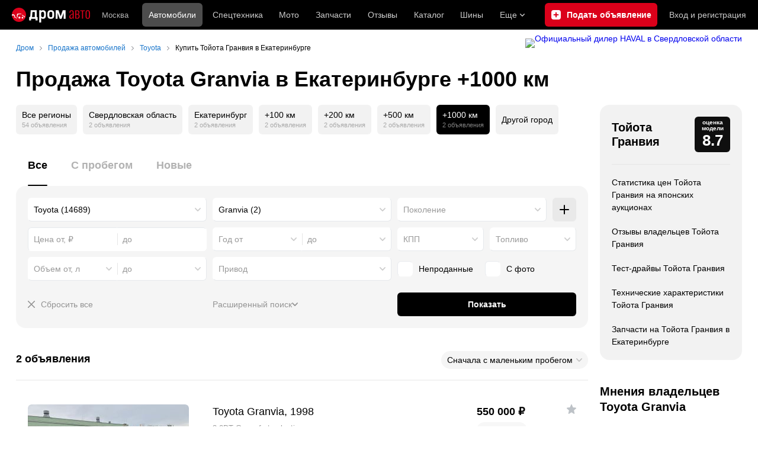

--- FILE ---
content_type: text/html; charset=windows-1251
request_url: https://ekaterinburg.drom.ru/toyota/granvia/?order=mileage&distance=1000
body_size: 52215
content:
<!DOCTYPE html>
<html
    xmlns="http://www.w3.org/1999/xhtml"
    lang="ru"
    xml:lang="ru"
    class="drom-notouch"
>
<head>
                    <title>Купить Тойота Гранвия в Екатеринбурге: продажа Toyota Granvia с пробегом и новых от 550 000 рублей.</title>
        
                <meta http-equiv="X-UA-Compatible" content="IE=Edge"/>

        <meta name='copyright' content='drom.ru' />
<meta name='format-detection' content='telephone=no' />
<meta name='theme-color' content='#000000' />
<meta http-equiv='Content-Type' content='text/html; charset=windows-1251' />
<meta charset='windows-1251' />
<meta name='candy.config' content='{&quot;cf&quot;:{&quot;p&quot;:{&quot;min&quot;:&quot;400000&quot;,&quot;max&quot;:&quot;550000&quot;},&quot;y&quot;:{&quot;min&quot;:&quot;1998&quot;,&quot;max&quot;:&quot;2000&quot;},&quot;v&quot;:{&quot;min&quot;:&quot;3000&quot;,&quot;max&quot;:&quot;3000&quot;},&quot;m&quot;:45,&quot;f&quot;:&quot;9&quot;,&quot;category_id&quot;:1},&quot;geor&quot;:77,&quot;geoc&quot;:0,&quot;id&quot;:27,&quot;b&quot;:1,&quot;bc&quot;:1,&quot;charset&quot;:&quot;utf-8&quot;}' />
<meta name='viewport' content='width=device-width' />
<meta name='description' content='2 объявления о продаже Тойота Гранвия б/у и новых в Екатеринбурге от 550 000 рублей – частные объявления. Узнать стоимость Toyota Granvia и купить с пробегом на Drom.ru' />
<meta name='keywords' content='авто, автомобили, форумы, автофорум, продажа б/у, пробег, подержанные, продажа авто, продажа автомобилей, отзывы, автовладельцы, объявления, цены, продажа, toyota, nissan, mitsubishi, honda, mazda, suzuki, subaru, audi, bmw, ford, opel, kia, hyundai, каталог' />
<meta property="og:image" content="https://r.drom.ru/images/og/drom-om.png" /><meta property="og:image:width" content="1200" /><meta property="og:image:height" content="630" /><meta property="og:description" content="2 объявления о продаже Тойота Гранвия б/у и новых в Екатеринбурге от 550&nbsp;000 рублей &ndash; частные объявления. Узнать стоимость Toyota Granvia и купить с пробегом на Drom.ru" /><meta property="og:title" content="Купить Тойота Гранвия в Екатеринбурге: продажа Toyota Granvia с пробегом и новых от 550&nbsp;000 рублей." /><meta property="og:url" content="https://auto.drom.ru/ekaterinburg/toyota/granvia/" /><meta property="og:type" content="website" /><meta property="og:site_name" content="Дром" /><meta name="twitter:card" content="summary_large_image" /><meta name="twitter:site" content="@dromru" /><meta name="twitter:creator" content="@dromru" />
                <link rel="preconnect" href="https://r.drom.ru" crossorigin>
        <link rel="preconnect" href="https://s.drom.ru" crossorigin>
        <link rel="preconnect" href="https://www.farpost.ru" crossorigin>
        <link rel="preconnect" href="https://counter.yadro.ru" crossorigin>
        <link rel="preconnect" href="https://yummy.drom.ru" crossorigin>
        <link rel="preconnect" href="https://s6.auto.drom.ru" crossorigin>
        <link rel="preconnect" href="https://bs-dante.ru" crossorigin>

                         
        
                            <script>
                !function(){const t=[],e=()=>{};document.addEventListener("error",(r=>{try{if(!r.target)return;if(!["SCRIPT","LINK","IMG","VIDEO","IFRAME"].includes(r.target.tagName))return;const n=r.target.src||r.target.href||"";if(-1===n.indexOf("rdrom.ru"))return;t.push(n),((t,r)=>{setTimeout((()=>{try{fetch("https://www.drom.ru/fm.txt?fldsl=1&handler="+t+"&url="+encodeURI(r),{credentials:"include",mode:"no-cors",keepalive:!0}).then(e,e)}catch{}}),0)})("e1",n)}catch(t){}}),!0)}();
            </script>
        
        
        
                                <script>
                window.dataLayer = window.dataLayer || [];
            </script>

                                            <script>(function(w,d,s,l,i){w[l]=w[l]||[];w[l].push({'gtm.start':
                new Date().getTime(),event:'gtm.js'});var f=d.getElementsByTagName(s)[0],
                j=d.createElement(s),dl=l!='dataLayer'?'&l='+l:'';j.async=true;j.src=
                '/dpg/?id='+i+dl;f.parentNode.insertBefore(j,f);
                })(window,document,'script','dataLayer','');</script>

                        <script>
                function gtag(){var a=arguments;function c(){dataLayer.push(a)}
                if(window.requestIdleCallback){window.requestIdleCallback(c)}else{setTimeout(c,0)}}
            </script>

        <link href="https://r.drom.ru/js/bundles/bulls-list-auto.df2f5f047c7b6b51.css" rel="stylesheet" type="text/css" /><link href="https://r.drom.ru/js/bundles/styles.a560ab18270abec2.css" rel="stylesheet" type="text/css" />
        <link data-chunk="bulls-list-auto-layout-desktop" rel="stylesheet" href="https://r.drom.ru/js/bundles/bulls-list-auto-layout-desktop.e6f0a70420b0c34c.chunk.css">
<link data-chunk="desktop-theme-swither" rel="stylesheet" href="https://r.drom.ru/js/bundles/desktop-theme-swither.1a0e7d8dbe502199.chunk.css">
<link data-chunk="sales-bull-page-cars-filter-desktop" rel="stylesheet" href="https://r.drom.ru/js/bundles/sales-bull-page-cars-filter-desktop.aeeb3af412e78575.chunk.css">
<link data-chunk="sales-bulls-list-reviews-desktop" rel="stylesheet" href="https://r.drom.ru/js/bundles/sales-bulls-list-reviews-desktop.fe23422189fcfd86.chunk.css">
        
        
                                    
            <link rel="shortcut icon" href="https://r.drom.ru/favicon.ico?v=2" type="image/x-icon"/>

            <link
                    rel="apple-touch-icon"
                    href="https://r.drom.ru/touch/images/mobile/icons/apple-touch-icon.png?3="
            />
        
        
        
        <link href="https://auto.drom.ru/ekaterinburg/toyota/granvia/" rel="canonical" />
        
                    <script type="text/javascript">
            if (window.matchMedia && window.matchMedia('(prefers-color-scheme: dark)').matches) {
                document.documentElement.classList.add('dark');
            } else {
                document.documentElement.classList.add('light');
            }
        </script>
                <style>
        .stats {
            display: inline;
            height: 0;
            left: -1000px;
            position: absolute;
            top: -1000px;
            visibility: hidden;
            width: 0;
        }
    </style>
</head>
<body
        class="page page_section_sales"
    data-section-alias="sales"
    data-page-alias="bulls_list"
>

<!-- RENDER_OK --><!-- upper_invisible_block -->
<div class="stats" data-async-counter>
    <!--LiveInternet counter--><script type="text/javascript">
new Image().src = "//counter.yadro.ru/hit;drom?r"+
escape(document.referrer)+((typeof(screen)=="undefined")?"":
";s"+screen.width+"*"+screen.height+"*"+(screen.colorDepth?
screen.colorDepth:screen.pixelDepth))+";u"+escape(document.URL)+
";h"+escape(document.title.substring(0,150))+
";"+Math.random();</script><!--/LiveInternet--> 
<script type="text/javascript">!function(){var e="https://www.drom.ru/dummy.gif?goal=dr_df";e+="&ss="+window.screen.width+"x"+window.screen.height;e+="&ws="+window.innerWidth+"x"+window.innerHeight;location.hash&&(e+="&refererFragment="+encodeURIComponent(location.hash)),new Image().src=e}();</script><script type="text/javascript">!function(){var url = "https://www.drom.ru/dummy.txt?event=pageview&sa=sales&pa=bulls_list&viewType=desktop&sourceReferer=";function e(e){e+="&ss="+window.screen.width+"x"+window.screen.height;e+="&ws="+window.innerWidth+"x"+window.innerHeight;location.hash&&(e+="&refererFragment="+encodeURIComponent(location.hash)),(new Image).src=e}e(url),window.document.addEventListener("pageViewTrack",(function(n){var r=url;for(var a in n.detail.override){var i=n.detail.override[a],o=new RegExp("([?&]"+a+"=)([^&]*)","i");r=r.replace(o,"$1"+i)}e(r)}))}();</script></div>
<!-- /upper_invisible_block -->
<div data-app-root="bulls-list-auto"><style data-emotion="css uewl2b 10ib5jr flpniz">.css-uewl2b{margin-bottom:20px;}.css-10ib5jr{margin-bottom:40px;}.css-flpniz{margin-bottom:60px;}</style><style data-emotion="css j1t4kz">.css-j1t4kz >iframe{display:block;-webkit-print-color-scheme:auto;color-scheme:auto;}</style><div class="css-j1t4kz e1cpumhg0" data-zone-id="1203" style="display:none" id="candy_topline"></div><div class="css-uewl2b"><div data-ga-stats-track-view="true" data-ga-stats-engine="ga|va" data-ga-stats-name="topmenu" data-ftid="component_header" class="_1e74g3sa"><div class="_1e74g3sb"><a class="_7j8reb0" href="https://www.drom.ru" aria-label="Главная"><img src="https://r.drom.ru/js/bundles/media/drom-logo-drom-auto.0df264c9fa28c505.svg" width="132" height="25" class="_7j8reb2" alt="Дром Авто"/></a><div class="_1e74g3sd" data-ftid="component_header_region"><a class="_13om1hn0" data-ga-stats-track-click="true" data-ga-stats-name="HomeRegionChange" data-ga-stats-engine="ga|va" data-ftid="component_header_region" href="https://www.drom.ru/my_region/"><div class="_13om1hn1"><svg width="10" height="13" viewBox="0 0 10 13" fill="none" xmlns="http://www.w3.org/2000/svg"><path fill-rule="evenodd" clip-rule="evenodd" d="M8.535 1.41c-1.952-1.88-5.118-1.88-7.07 0C-.204 3.016-.48 5.526.805 7.432l3.505 5.207a.84.84 0 0 0 1.38 0l3.506-5.207c1.283-1.906 1.008-4.416-.66-6.022M5 7a2 2 0 1 0 0-4 2 2 0 0 0 0 4" fill="currentColor"></path></svg></div>Москва</a></div><div class="_1e74g3se"><a class="_1tt78qz3 _1tt78qz4" data-ga-stats-track-click="true" data-ga-stats-name="topmenu_sales" data-ga-stats-engine="ga|va" data-ftid="component_header_main-menu-item" href="https://auto.drom.ru/">Автомобили</a><a class="_1tt78qz3 _1tt78qz5" data-ga-stats-track-click="true" data-ga-stats-name="topmenu_spec" data-ga-stats-engine="ga|va" data-ftid="component_header_main-menu-item" href="https://auto.drom.ru/spec/"><span class="_1nwuuo41">Спецтехника</span><span class="_1nwuuo40">Грузовики и спецтехника</span></a><a class="_1tt78qz3 _1tt78qz5" data-ga-stats-track-click="true" data-ga-stats-name="topmenu_moto" data-ga-stats-engine="ga|va" data-ftid="component_header_main-menu-item" href="https://auto.drom.ru/moto/"><span class="_1nwuuo41">Мото</span><span class="_1nwuuo40">Мотоциклы</span></a><a class="_1tt78qz3 _1tt78qz5" data-ga-stats-track-click="true" data-ga-stats-name="topmenu_baza" data-ga-stats-engine="ga|va" data-ftid="component_header_main-menu-item" href="https://baza.drom.ru/ekaterinburg/sell_spare_parts/">Запчасти</a><a class="_1tt78qz3 _1tt78qz5" data-ga-stats-track-click="true" data-ga-stats-name="topmenu_reviews" data-ga-stats-engine="ga|va" data-ftid="component_header_main-menu-item" href="https://www.drom.ru/reviews/">Отзывы</a><a class="_1tt78qz3 _1tt78qz5" data-ga-stats-track-click="true" data-ga-stats-name="topmenu_catalog_new" data-ga-stats-engine="ga|va" data-ftid="component_header_main-menu-item" href="https://www.drom.ru/catalog/">Каталог</a><a class="_1tt78qz3 _1tt78qz5 _1tt78qz6" data-ga-stats-track-click="true" data-ga-stats-name="topmenu_tire" data-ga-stats-engine="ga|va" data-ftid="component_header_main-menu-item" href="https://baza.drom.ru/wheel/tire/">Шины</a><div data-ftid="component_header_additional-menu-expand-controller" class="_1tt78qz3 fgphtk2 fgphtk5 _1e74g3s0">Еще<svg width="10" height="6" viewBox="0 0 10 6" fill="none" xmlns="http://www.w3.org/2000/svg" class="fgphtk6"><path fill-rule="evenodd" clip-rule="evenodd" d="M1.429.253a.82.82 0 0 0-1.184 0 .883.883 0 0 0 0 1.22l4.142 4.274A.82.82 0 0 0 5 6a.82.82 0 0 0 .612-.253l4.143-4.273a.883.883 0 0 0 0-1.221.82.82 0 0 0-1.184 0L5 3.937z" fill="currentColor"></path></svg><div class="fgphtk0"><a class="_1tt78qz3 _1tt78qz5 _1tt78qz7 _1tt78qz8" style="--_1tt78qz2:40px;--_1tt78qz1:20px" data-ga-stats-track-click="true" data-ga-stats-name="topmenu_tire" data-ga-stats-engine="ga|va" data-ftid="component_header_additional-menu-item" href="https://baza.drom.ru/wheel/tire/">Продажа шин</a><a class="_1tt78qz3 _1tt78qz5 _1tt78qz8" style="--_1tt78qz2:40px;--_1tt78qz1:20px" data-ga-stats-track-click="true" data-ga-stats-name="topmenu_auction_statistics" data-ga-stats-engine="ga|va" data-ftid="component_header_additional-menu-item" href="https://www.drom.ru/world/japan/">Аукционы Японии<img class="suwt2n0" src="https://r.drom.ru/js/bundles/media/japan-flag.3f3a8c4bea94a01b.svg" alt="флаг Японии"/></a><a class="_1tt78qz3 _1tt78qz5 _1tt78qz8" style="--_1tt78qz2:40px;--_1tt78qz1:20px" data-ga-stats-track-click="true" data-ga-stats-name="topmenu_chinese_bulletins" data-ga-stats-engine="ga|va" data-ftid="component_header_additional-menu-item" href="https://www.drom.ru/world/china/">Автомобили из Китая<img class="suwt2n0" src="https://r.drom.ru/js/bundles/media/chinese-flag.bfa33d7ed5ce6dc5.svg" alt="флаг Китая"/></a><a class="_1tt78qz3 _1tt78qz5 _1tt78qz8" style="--_1tt78qz2:40px;--_1tt78qz1:20px" data-ga-stats-track-click="true" data-ga-stats-name="topmenu_korea_bulletins" data-ga-stats-engine="ga|va" data-ftid="component_header_additional-menu-item" href="https://www.drom.ru/world/korea/">Автомобили из Кореи<img class="suwt2n0" src="https://r.drom.ru/js/bundles/media/korea-flag.0edd239271de2523.svg" alt="флаг Кореи"/></a><a class="_1tt78qz3 _1tt78qz5 _1tt78qz8" style="--_1tt78qz2:40px;--_1tt78qz1:20px" data-ga-stats-track-click="true" data-ga-stats-name="topmenu_german_bulletins" data-ga-stats-engine="ga|va" data-ftid="component_header_additional-menu-item" href="https://www.drom.ru/world/germany/">Автомобили из Германии<img class="suwt2n0" src="https://r.drom.ru/js/bundles/media/germany-flag.14ede0eb5bb5cd38.svg" alt="флаг Германии"/></a><a class="_1tt78qz3 _1tt78qz5 _1tt78qz8" style="--_1tt78qz2:40px;--_1tt78qz1:20px" data-ga-stats-track-click="true" data-ga-stats-name="topmenu_electro" data-ga-stats-engine="ga|va" data-ftid="component_header_additional-menu-item" href="https://www.drom.ru/electro/">Электромобили</a><a class="_1tt78qz3 _1tt78qz5 _1tt78qz8" style="--_1tt78qz2:40px;--_1tt78qz1:20px" data-ga-stats-track-click="true" data-ga-stats-name="topmenu_chinese_catalog" data-ga-stats-engine="ga|va" data-ftid="component_header_additional-menu-item" href="https://www.drom.ru/catalog/chinese/">Каталог китайских авто</a><a class="_1tt78qz3 _1tt78qz5 _1tt78qz8" style="--_1tt78qz2:40px;--_1tt78qz1:20px" data-ga-stats-track-click="true" data-ga-stats-name="topmenu_osago" data-ga-stats-engine="ga|va" data-ftid="component_header_additional-menu-item" href="https://www.drom.ru/osago/">ОСАГО онлайн</a><a class="_1tt78qz3 _1tt78qz5 _1tt78qz8" style="--_1tt78qz2:40px;--_1tt78qz1:20px" data-ga-stats-track-click="true" data-ga-stats-name="topmenu_autocredits" data-ga-stats-engine="ga|va" data-ftid="component_header_additional-menu-item" href="https://www.drom.ru/autocredits/moskva/">Автокредиты</a><a class="_1tt78qz3 _1tt78qz5 _1tt78qz8" style="--_1tt78qz2:40px;--_1tt78qz1:20px" data-ga-stats-track-click="true" data-ga-stats-name="topmenu_vin" data-ga-stats-engine="ga|va" data-ftid="component_header_additional-menu-item" href="https://vin.drom.ru/?utm_source=top_menu_link">Проверка по VIN</a><a class="_1tt78qz3 _1tt78qz5 _1tt78qz8" style="--_1tt78qz2:40px;--_1tt78qz1:20px" data-ga-stats-track-click="true" data-ga-stats-name="topmenu_rate_car" data-ga-stats-engine="ga|va" data-ftid="component_header_additional-menu-item" href="https://auto.drom.ru/rate_car/">Оценить автомобиль</a><a class="_1tt78qz3 _1tt78qz5 _1tt78qz8" style="--_1tt78qz2:40px;--_1tt78qz1:20px" data-ga-stats-track-click="true" data-ga-stats-name="topmenu_forums" data-ga-stats-engine="ga|va" data-ftid="component_header_additional-menu-item" href="https://www.forumsdrom.ru/">Форумы</a><a class="_1tt78qz3 _1tt78qz5 _1tt78qz8" style="--_1tt78qz2:40px;--_1tt78qz1:20px" data-ga-stats-track-click="true" data-ga-stats-name="topmenu_pdd" data-ga-stats-engine="ga|va" data-ftid="component_header_additional-menu-item" href="https://www.drom.ru/pdd/">ПДД онлайн</a><a class="_1tt78qz3 _1tt78qz5 _1tt78qz8" style="--_1tt78qz2:40px;--_1tt78qz1:20px" data-ga-stats-track-click="true" data-ga-stats-name="topmenu_faq" data-ga-stats-engine="ga|va" data-ftid="component_header_additional-menu-item" href="https://www.drom.ru/faq/">Вопросы и ответы</a><a class="_1tt78qz3 _1tt78qz5 _1tt78qz8" style="--_1tt78qz2:40px;--_1tt78qz1:20px" data-ga-stats-track-click="true" data-ga-stats-name="topmenu_topcars" data-ga-stats-engine="ga|va" data-ftid="component_header_additional-menu-item" href="https://www.drom.ru/topcars/">Рейтинг авто</a><a class="_1tt78qz3 _1tt78qz5 _1tt78qz8" style="--_1tt78qz2:40px;--_1tt78qz1:20px" data-ga-stats-track-click="true" data-ga-stats-name="topmenu_shina_catalog" data-ga-stats-engine="ga|va" data-ftid="component_header_additional-menu-item" href="https://www.drom.ru/shina/">Каталог шин</a><a class="_1tt78qz3 _1tt78qz5 _1tt78qz8" style="--_1tt78qz2:40px;--_1tt78qz1:20px" data-ga-stats-track-click="true" data-ga-stats-name="topmenu_dkp" data-ga-stats-engine="ga|va" data-ftid="component_header_additional-menu-item" href="https://www.drom.ru/misc/dkp/">Договор купли-продажи</a><a class="_1tt78qz3 _1tt78qz5 _1tt78qz8" style="--_1tt78qz2:40px;--_1tt78qz1:20px" data-ga-stats-track-click="true" data-ga-stats-name="topmenu_law" data-ga-stats-engine="ga|va" data-ftid="component_header_additional-menu-item" href="https://law.drom.ru/">Правовые вопросы</a><a class="_1tt78qz3 _1tt78qz5 _1tt78qz8" style="--_1tt78qz2:40px;--_1tt78qz1:20px" data-ga-stats-track-click="true" data-ga-stats-name="topmenu_sitemap" data-ga-stats-engine="ga|va" data-ftid="component_header_additional-menu-item" href="https://www.drom.ru/sitemap/">Карта сайта</a><a class="_1tt78qz3 _1tt78qz5 _1tt78qz8" style="--_1tt78qz2:40px;--_1tt78qz1:20px" data-ga-stats-track-click="true" data-ga-stats-name="topmenu_commerce" data-ga-stats-engine="ga|va" data-ftid="component_header_additional-menu-item" href="https://www.drom.ru/commerce/">Размещение на Дроме</a><a class="_1tt78qz3 _1tt78qz5 _1tt78qz8" style="--_1tt78qz2:40px;--_1tt78qz1:20px" data-ga-stats-track-click="true" data-ga-stats-name="topmenu_for_business" data-ga-stats-engine="ga|va" data-ftid="component_header_additional-menu-item" href="https://baza.drom.ru/for-business">Разместить прайс</a><button type="button" class="pidfrx0 _1tt78qz3 _1tt78qz5 _1tt78qz8" style="--_1tt78qz2:40px;--_1tt78qz1:20px" data-ga-stats-name="theme-menu-button" data-ga-stats-track-click="true" data-ga-stats-infinity-tracking="true" data-ga-stats-engine="va">Тема оформления</button><a class="_1tt78qz3 _1tt78qz5 _1tt78qz8" style="--_1tt78qz2:40px;--_1tt78qz1:20px" data-ga-stats-track-click="true" data-ga-stats-name="topmenu_help" data-ga-stats-engine="ga|va" data-ftid="component_header_additional-menu-item" href="https://my.drom.ru/help/VozniklaProblemanaDrome">Помощь</a></div></div></div><a class="_1e74g3s5 _1e74g3s6" data-ga-stats-track-click="true" data-ga-stats-engine="ga|va" data-ga-stats-name="ButtonAddBull" data-ftid="component_header_add-bull" aria-label="Подать объявление" href="https://auto.drom.ru/ekaterinburg/addbull/"><span class="_1e74g3s8">Продать</span><span class="_1e74g3s9">Подать объявление</span></a><div class="_1e74g3sj _1e74g3sl"><a class="_1tt78qz3 oco7hz0" style="--_1tt78qz1:20px" data-ga-stats-track-click="true" data-ga-stats-name="auth_block_login" data-ga-stats-engine="ga|va" data-ftid="component_header_login" href="https://my.drom.ru/sign?return=https%3A%2F%2Fekaterinburg.drom.ru%2Ftoyota%2Fgranvia%2F%3Forder%3Dmileage%26distance%3D1000%26tcb%3D1769110628" rel="nofollow">Вход<span class="_1e74g3si"> <!-- -->и<!-- --> <!-- -->регистрация</span></a></div></div></div><div class="ftldj64 _140mecg0"><div data-ftid="header_breadcrumb" data-ga-stats-name="breadcrumbs" data-ga-stats-track-view="true"><div class="_1lj8ai61" data-ftid="header_breadcrumb-item"><a class="g6gv8w4 g6gv8w7 _1lj8ai65" href="https://www.drom.ru/" data-ftid="header_breadcrumb_link" data-ga-stats-name="breadcrumbs" data-ga-stats-track-click="true" data-ga-stats-va-payload="{&quot;breadcrumb_number&quot;:1}"><span class="_1lj8ai62">Дром</span></a></div><div class="_1lj8ai61" data-ftid="header_breadcrumb-item"><a class="g6gv8w4 g6gv8w7 _1lj8ai65" href="https://auto.drom.ru/ekaterinburg/?distance=1000" data-ftid="header_breadcrumb_link" data-ga-stats-name="breadcrumbs" data-ga-stats-track-click="true" data-ga-stats-va-payload="{&quot;breadcrumb_number&quot;:2}"><span class="_1lj8ai62">Продажа автомобилей</span></a></div><div class="_1lj8ai61" data-ftid="header_breadcrumb-item"><a class="g6gv8w4 g6gv8w7 _1lj8ai65" href="https://auto.drom.ru/ekaterinburg/toyota/?distance=1000" data-ftid="header_breadcrumb_link" data-ga-stats-name="breadcrumbs" data-ga-stats-track-click="true" data-ga-stats-va-payload="{&quot;breadcrumb_number&quot;:3}"><span class="_1lj8ai62">Toyota</span></a></div><div class="_1lj8ai61"><span class="_1lj8ai62" data-ftid="header_breadcrumb-item">Купить Тойота Гранвия в Екатеринбурге</span></div></div><div class="_1718nxd0"><a class="_1718nxd1" href="https://www.drom.ru/redirect.php?id=2914"><img class="_1718nxd2" src="https://static.bs-dante.ru/y/3red_haval.png" alt="Официальный дилер HAVAL в Свердловской области" title="Официальный дилер HAVAL в Свердловской области" srcSet="https://static.bs-dante.ru/y/3red_haval.png 1x, https://static.bs-dante.ru/y/3red_haval.png 2x"/></a></div></div></div><div class="ftldj64 css-uewl2b"><style data-emotion="css 171tzmt">.css-171tzmt{margin-bottom:40px;}.css-171tzmt >iframe{display:block;-webkit-print-color-scheme:auto;color-scheme:auto;}</style><div class="css-171tzmt e1cpumhg0" data-zone-id="360" style="display:none" id="candy_center_top"></div><style data-emotion="css 18vxf0n">.css-18vxf0n{display:block;font-weight:bold;position:relative;-webkit-transition:color 150ms ease-out;transition:color 150ms ease-out;font-size:36px;line-height:1.3;}.drom-mobile .css-18vxf0n{font-size:24px;line-height:1.3;}</style><h1 class="css-18vxf0n e18vbajn0">Продажа Toyota Granvia в Екатеринбурге +1000 км</h1></div><div class="ftldj64 css-flpniz"><div class="ftldj60"><div class="ftldj61"><style data-emotion="css 15rmn0z">.css-15rmn0z{display:-webkit-box;display:-webkit-flex;display:-ms-flexbox;display:flex;-webkit-box-flex-wrap:wrap;-webkit-flex-wrap:wrap;-ms-flex-wrap:wrap;flex-wrap:wrap;margin-bottom:20px;}.css-15rmn0z>*{margin-right:10px;margin-bottom:20px;}.css-15rmn0z>*:last-child{margin-right:0;}</style><div class="css-15rmn0z e1ity49y0" data-ga-stats-name="search-location-picker" data-ga-stats-track-view="true"><style data-emotion="css 1o2iuke">.css-1o2iuke{display:-webkit-box;display:-webkit-flex;display:-ms-flexbox;display:flex;-webkit-flex-direction:column;-ms-flex-direction:column;flex-direction:column;-webkit-box-pack:center;-ms-flex-pack:center;-webkit-justify-content:center;justify-content:center;border-radius:9px;box-sizing:border-box;line-height:1;height:50px;padding:10px;background-color:var(--background-primary-alpha);-webkit-transition:background-color 150ms ease-out;transition:background-color 150ms ease-out;-webkit-text-decoration:none;text-decoration:none;cursor:pointer;}.css-1o2iuke>*{margin-bottom:5px;}.css-1o2iuke>*:last-child{margin:0;}html:not(.drom-mobile) .css-1o2iuke{border-radius:6px;}.drom-notouch .css-1o2iuke:hover,.drom-touch .css-1o2iuke:active{background-color:var(--dark-hover-bg);}.css-1o2iuke .e7eorrb3{color:hsl(0, 0%, 0%);}html.dark .css-1o2iuke .e7eorrb3{color:hsla(0, 0%, 100%, 0.50);}.css-1o2iuke .e7eorrb2{color:var(--primary-alpha30);}</style><a href="https://auto.drom.ru/toyota/granvia/?order=mileage" data-ga-stats-track-click="filter" data-ga-stats-name="geoAll" data-ftid="sales_search-location-picker_geoAll" class="css-1o2iuke e7eorrb0"><div class="css-0 e7eorrb3">Все регионы</div><style data-emotion="css 1t89zvq">.css-1t89zvq{font-size:11px;}</style><div class="css-1t89zvq e7eorrb2">54 объявления</div></a><a href="https://auto.drom.ru/region66/toyota/granvia/?order=mileage" data-ga-stats-track-click="filter" data-ga-stats-name="geoRegion" data-ftid="sales_search-location-picker_geoRegion" class="css-1o2iuke e7eorrb0"><div class="css-0 e7eorrb3">Свердловская область</div><div class="css-1t89zvq e7eorrb2">2 объявления</div></a><a href="https://auto.drom.ru/ekaterinburg/toyota/granvia/?order=mileage" data-ga-stats-track-click="filter" data-ga-stats-name="geoCity" data-ftid="sales_search-location-picker_geoCity" class="css-1o2iuke e7eorrb0"><div class="css-0 e7eorrb3">Екатеринбург</div><div class="css-1t89zvq e7eorrb2">2 объявления</div></a><a href="https://auto.drom.ru/ekaterinburg/toyota/granvia/?order=mileage&amp;distance=100" data-ga-stats-track-click="filter" data-ga-stats-name="distance100" data-ftid="sales_search-location-picker_distance100" class="css-1o2iuke e7eorrb0"><div class="css-0 e7eorrb3">+100 км</div><div class="css-1t89zvq e7eorrb2">2 объявления</div></a><a href="https://auto.drom.ru/ekaterinburg/toyota/granvia/?order=mileage&amp;distance=200" data-ga-stats-track-click="filter" data-ga-stats-name="distance200" data-ftid="sales_search-location-picker_distance200" class="css-1o2iuke e7eorrb0"><div class="css-0 e7eorrb3">+200 км</div><div class="css-1t89zvq e7eorrb2">2 объявления</div></a><a href="https://auto.drom.ru/ekaterinburg/toyota/granvia/?order=mileage&amp;distance=500" data-ga-stats-track-click="filter" data-ga-stats-name="distance500" data-ftid="sales_search-location-picker_distance500" class="css-1o2iuke e7eorrb0"><div class="css-0 e7eorrb3">+500 км</div><div class="css-1t89zvq e7eorrb2">2 объявления</div></a><style data-emotion="css 1mdbwix">.css-1mdbwix{display:-webkit-box;display:-webkit-flex;display:-ms-flexbox;display:flex;-webkit-flex-direction:column;-ms-flex-direction:column;flex-direction:column;-webkit-box-pack:center;-ms-flex-pack:center;-webkit-justify-content:center;justify-content:center;border-radius:9px;box-sizing:border-box;line-height:1;height:50px;padding:10px;background-color:var(--dark-active-bg);}.css-1mdbwix>*{margin-bottom:5px;}.css-1mdbwix>*:last-child{margin:0;}html:not(.drom-mobile) .css-1mdbwix{border-radius:6px;}.css-1mdbwix .e7eorrb3{color:var(--white);}.css-1mdbwix .e7eorrb2{color:hsla(0, 0%, 100%, 0.50);}html.dark .css-1mdbwix .e7eorrb2{color:hsla(0, 0%, 100%, 0.40);}</style><div data-ftid="sales_search-location-picker_selected" data-slp-actv-lctn="true" class="css-1mdbwix e7eorrb1"><div class="css-0 e7eorrb3">+1000 км</div><div class="css-1t89zvq e7eorrb2">2 объявления</div></div><style data-emotion="css 1cniqa6">.css-1cniqa6{display:-webkit-box;display:-webkit-flex;display:-ms-flexbox;display:flex;-webkit-flex-direction:column;-ms-flex-direction:column;flex-direction:column;-webkit-box-pack:center;-ms-flex-pack:center;-webkit-justify-content:center;justify-content:center;border-radius:9px;box-sizing:border-box;line-height:1;height:50px;padding:10px;-webkit-align-items:center;-webkit-box-align:center;-ms-flex-align:center;align-items:center;background:var(--background-primary-alpha);-webkit-transition:background-color 150ms ease-out;transition:background-color 150ms ease-out;-webkit-text-decoration:none;text-decoration:none;cursor:pointer;position:relative;color:hsl(0, 0%, 0%);}.css-1cniqa6>*{margin-bottom:5px;}.css-1cniqa6>*:last-child{margin:0;}html:not(.drom-mobile) .css-1cniqa6{border-radius:6px;}.drom-notouch .css-1cniqa6:hover,.drom-touch .css-1cniqa6:active{background:var(--dark-hover-bg);}html.dark .css-1cniqa6{color:hsla(0, 0%, 100%, 0.50);}</style><a href="https://auto.drom.ru/cities/toyota/granvia/?order=mileage" data-ga-stats-track-click="filter" data-ga-stats-name="geoOverCity" data-ftid="sales_search-location-picker_geoOverCity" class="css-1cniqa6 e1sfjiif0">Другой город</a></div><div class="css-10ib5jr"><style data-emotion="css lvyu5j 1r2f04i uewl2b 18z2ifs">.css-lvyu5j{margin-right:10px;}.css-1r2f04i{margin-bottom:10px;}.css-18z2ifs{margin-right:-10px;}</style><style data-emotion="css 879ic9">.css-879ic9{margin-left:20px;}</style><style data-emotion="css 1izp6o5">.css-1izp6o5{white-space:nowrap;position:relative;-webkit-overflow-scrolling:touch;overflow-x:auto;margin-left:20px;}.css-1izp6o5::-webkit-scrollbar,.css-1izp6o5::-webkit-scrollbar-thumb,.css-1izp6o5::-webkit-scrollbar-track{width:0!important;height:0!important;display:none!important;background:transparent!important;}</style><div class="etr6lew0 css-1izp6o5 ecfvmew0" data-scrollable=""><div role="tablist" aria-label="Тип автомобиля" class="_3ynq474 _3ynq476"><button class="_3ynq47a _3ynq47d _3ynq47e _3ynq47h _3ynq47l" tabindex="0" aria-selected="true" type="button" role="tab"><span class="_3ynq47p">Все</span></button><button class="_3ynq47a _3ynq47d _3ynq47e _3ynq47h _3ynq47m" tabindex="-1" aria-selected="false" type="button" role="tab"><span class="_3ynq47p">С пробегом</span></button><button class="_3ynq47a _3ynq47d _3ynq47e _3ynq47h _3ynq47m" tabindex="-1" aria-selected="false" type="button" role="tab"><span class="_3ynq47p">Новые</span></button></div></div><style data-emotion="css 13s05lt">.css-13s05lt{padding:20px;margin-bottom:20px;border-radius:16px;background:var(--background-primary);}@media (max-width: 1151px){.css-13s05lt .eiy4qr62::before{margin-right:5px;}.css-13s05lt .eiy4qr62{font-size:13px;}}</style><form name="filters" autoComplete="off" data-ftid="sales__filter" data-filter-form="true" class="css-13s05lt ebbn3la1"><style data-emotion="css 3jcsdf animation-1fg90f7">.css-3jcsdf[data-animate]{-webkit-animation:animation-1fg90f7 250ms;animation:animation-1fg90f7 250ms;}@-webkit-keyframes animation-1fg90f7{0%{opacity:1;-webkit-animation-timing-function:ease-out;animation-timing-function:ease-out;}50%{opacity:0;-webkit-animation-timing-function:ease-in;animation-timing-function:ease-in;}100%{opacity:1;-webkit-animation-timing-function:ease-out;animation-timing-function:ease-out;}}@keyframes animation-1fg90f7{0%{opacity:1;-webkit-animation-timing-function:ease-out;animation-timing-function:ease-out;}50%{opacity:0;-webkit-animation-timing-function:ease-in;animation-timing-function:ease-in;}100%{opacity:1;-webkit-animation-timing-function:ease-out;animation-timing-function:ease-out;}}</style><div class="css-3jcsdf ebbn3la0"><style data-emotion="css 2tak37">.css-2tak37{display:-webkit-box;display:-webkit-flex;display:-ms-flexbox;display:flex;-webkit-box-pack:justify;-webkit-justify-content:space-between;justify-content:space-between;margin-bottom:10px;}.css-2tak37>*{-webkit-flex:1 0 0px;-ms-flex:1 0 0px;flex:1 0 0px;min-width:0;}</style><div class="css-2tak37 e1lm3vns0"><style data-emotion="css mwckxy">.css-mwckxy{min-width:0;margin-right:10px;}</style><div class="css-mwckxy evnwjo70"><style data-emotion="css q04j3t">.css-q04j3t{position:relative;max-width:100%;outline:none;}.css-q04j3t:focus-visible [data-select-text-box]:not(:disabled){border-radius:var(--override-border-radius, 6px)!important;border-color:var(--override-border-color-focus, var(--control-border) transparent transparent var(--control-border));z-index:13;box-shadow:0px 6px 20px hsla(224, 52%, 22%, 0.1);background-color:var(--override-focus, hsl(0, 0%, 100%))!important;}html.dark .css-q04j3t:focus-visible [data-select-text-box]:not(:disabled){border-color:var(--override-border-color-focus, var(--control-hover-border));background-color:var(--override-focus, var(--primary-alpha20))!important;}</style><div tabindex="0" role="combobox" aria-controls="alpgmq68k34a-drpdwn" aria-expanded="false" aria-label="Toyota (14689), Марка" class="css-q04j3t e1m504pf0" data-ftid="sales__filter_fid" aria-disabled="false"><style data-emotion="css 75hx9m">.css-75hx9m{position:relative;max-width:100%;-webkit-transition:-webkit-transform 0.15s ease-out;transition:transform 0.15s ease-out;}.css-75hx9m *:disabled~.e165m19a0{opacity:0.6;}.css-75hx9m:active{-webkit-transform:scale(0.98);-moz-transform:scale(0.98);-ms-transform:scale(0.98);transform:scale(0.98);}.css-75hx9m:active .e75dypj1:not(:disabled){-webkit-transform:unset;-moz-transform:unset;-ms-transform:unset;transform:unset;}</style><div class="css-75hx9m e1a8pcii0"><style data-emotion="css efd9uz">.css-efd9uz{width:100%;box-sizing:border-box;padding:9px;text-align:left;position:relative;white-space:nowrap;overflow:hidden;text-overflow:ellipsis;-webkit-appearance:none;-moz-appearance:none;-ms-appearance:none;appearance:none;color:var(--text-primary);height:40px;line-height:20px;font-size:14px;border-radius:var(--override-border-radius, 6px);transition-property:border-color,background-color,opacity,box-shadow;transition-duration:0.15s;transition-timing-function:ease-out;border:1px solid;border-color:var(--override-border-color, var(--control-border) transparent transparent var(--control-border));background-color:var(--element-on-form-bg);padding-right:31px;cursor:pointer;border-color:transparent;border-bottom-color:var(--control-border);border-right-color:var(--control-border);color:var(--text-primary);}.css-efd9uz::-webkit-calendar-picker-indicator{-webkit-margin-start:10px;margin-inline-start:10px;}.drom-notouch .css-efd9uz:not(:disabled):hover{border-radius:var(--override-border-radius, 6px)!important;border-color:var(--control-hover-border);z-index:12;background-color:var(--override-hover, var(--element-on-form-bg));}.css-efd9uz:not(:disabled):focus{border-radius:var(--override-border-radius, 6px)!important;border-color:var(--override-border-color-focus, var(--control-border) transparent transparent var(--control-border));z-index:13;box-shadow:0px 6px 20px hsla(224, 52%, 22%, 0.1);background-color:var(--override-focus, hsl(0, 0%, 100%))!important;}html.dark .css-efd9uz:not(:disabled):focus{border-color:var(--override-border-color-focus, var(--control-hover-border));background-color:var(--override-focus, var(--primary-alpha20))!important;}.css-efd9uz:disabled{opacity:0.6;cursor:default!important;color:var(--text-secondary)!important;}.css-efd9uz::-webkit-input-placeholder{color:var(--text-secondary);opacity:1;}.css-efd9uz::-moz-placeholder{color:var(--text-secondary);opacity:1;}.css-efd9uz:-ms-input-placeholder{color:var(--text-secondary);opacity:1;}.css-efd9uz::placeholder{color:var(--text-secondary);opacity:1;}.css-efd9uz:focus:not(:disabled){background:var(--element-on-form-bg);}.css-efd9uz:not(:focus)::-webkit-input-placeholder{color:var(--text-primary);}.css-efd9uz:not(:focus)::-moz-placeholder{color:var(--text-primary);}.css-efd9uz:not(:focus):-ms-input-placeholder{color:var(--text-primary);}.css-efd9uz:not(:focus)::placeholder{color:var(--text-primary);}.css-efd9uz:-moz-read-only::placeholder{color:var(--text-primary);}.css-efd9uz:read-only::placeholder{color:var(--text-primary);}</style><input readonly="" spellcheck="false" tabindex="-1" placeholder="Toyota (14689)" role="combobox" aria-controls="alpgmq68k34a-drpdwn" aria-expanded="false" aria-haspopup="listbox" aria-autocomplete="inline" aria-activedescendant="" data-select-text-box="true" class="css-efd9uz e1207tlp0" value=""/><style data-emotion="css lhp0d0">.css-lhp0d0{display:block;position:absolute;top:50%;right:10px;z-index:13!important;width:10px;height:6px;-webkit-transform:translateY(-50%);-moz-transform:translateY(-50%);-ms-transform:translateY(-50%);transform:translateY(-50%);-webkit-transition:-webkit-transform 0.15s ease-out;transition:transform 0.15s ease-out;cursor:pointer;pointer-events:none;color:var(--primary-alpha20);-webkit-background-position:center;background-position:center;background-repeat:no-repeat;-webkit-background-size:10px 6px;background-size:10px 6px;background-image:url("https://r.drom.ru/js/bundles/media/arrow-down.8485c87f0a91389b.svg");}@supports (-webkit-mask-image:url("")) or (mask-image:url("")){.css-lhp0d0{background-image:none;-webkit-mask-image:url("https://r.drom.ru/js/bundles/media/arrow-down.8485c87f0a91389b.svg");mask-image:url("https://r.drom.ru/js/bundles/media/arrow-down.8485c87f0a91389b.svg");-webkit-mask-repeat:no-repeat;mask-repeat:no-repeat;-webkit-mask-position:center;mask-position:center;-webkit-mask-size:10px 6px;mask-size:10px 6px;background-color:var(--primary-alpha20);}}</style><div class="css-lhp0d0 e165m19a0"></div></div><style data-emotion="css 1kk3rjd">.css-1kk3rjd{position:absolute;display:block;margin-top:10px;box-sizing:border-box;min-width:100%;max-width:100%;z-index:20;box-shadow:0px 20px 60px -10px hsla(224, 52%, 22%, 0.1),0px 10px 20px -15px hsla(0, 59%, 20%, 0.08);border-radius:6px;padding:5px 5px 0;pointer-events:none;overflow-y:auto;overflow-x:hidden;opacity:0;outline:none;visibility:hidden;max-height:400px;background:var(--dropdown-on-form-bg);}html.dark .css-1kk3rjd{box-shadow:0 6px 30px rgba(0, 0, 0, 0.6);}.css-1kk3rjd>*{margin-bottom:5px;}.css-1kk3rjd::-webkit-scrollbar,.css-1kk3rjd::-webkit-scrollbar-thumb,.css-1kk3rjd::-webkit-scrollbar-track{width:0!important;height:0!important;display:none!important;background:transparent!important;}</style><div data-ftid="component_select_dropdown" id="alpgmq68k34a-drpdwn" role="listbox" class="css-1kk3rjd ewaf0l10"><style data-emotion="css 10zrduq">.css-10zrduq{width:100%;position:relative;margin-bottom:0!important;}</style><div style="height:0px" class="css-10zrduq e140pxhy0"></div></div></div></div><div class="css-mwckxy evnwjo70"><div tabindex="0" role="combobox" aria-controls="uru8apf5ifp-drpdwn" aria-expanded="false" aria-label="Granvia (2), Модель" class="css-q04j3t e1m504pf0" data-ftid="sales__filter_mid" aria-disabled="false"><div class="css-75hx9m e1a8pcii0"><input readonly="" spellcheck="false" tabindex="-1" placeholder="Granvia (2)" role="combobox" aria-controls="uru8apf5ifp-drpdwn" aria-expanded="false" aria-haspopup="listbox" aria-autocomplete="inline" aria-activedescendant="" data-select-text-box="true" class="css-efd9uz e1207tlp0" value=""/><div class="css-lhp0d0 e165m19a0"></div></div><div data-ftid="component_select_dropdown" id="uru8apf5ifp-drpdwn" role="listbox" class="css-1kk3rjd ewaf0l10"><div style="height:0px" class="css-10zrduq e140pxhy0"></div></div></div></div><style data-emotion="css pg8aei">.css-pg8aei{display:-webkit-box;display:-webkit-flex;display:-ms-flexbox;display:flex;-webkit-box-pack:justify;-webkit-justify-content:space-between;justify-content:space-between;-webkit-align-items:center;-webkit-box-align:center;-ms-flex-align:center;align-items:center;}</style><div class="css-pg8aei e1lm3vns0"><style data-emotion="css 17mxoho">.css-17mxoho{min-width:0;-webkit-box-flex:1;-webkit-flex-grow:1;-ms-flex-positive:1;flex-grow:1;}</style><div class="css-17mxoho evnwjo70"><div tabindex="0" class="css-q04j3t e1m504pf0" data-ftid="sales__filter_generation" data-ga-stats-name="generation_select" data-ga-stats-track-view="true" data-ga-stats-track-click="true" role="combobox" aria-controls="wu5ztzl4uke-drpdwn" aria-expanded="false" aria-haspopup="listbox" aria-label="Поколение" aria-disabled="false"><style data-emotion="css 1ge5enb">.css-1ge5enb .e75dypj1{display:-webkit-inline-box;display:-webkit-inline-flex;display:-ms-inline-flexbox;display:inline-flex;text-overflow:unset;}</style><style data-emotion="css rih8un">.css-rih8un{position:relative;max-width:100%;-webkit-transition:-webkit-transform 0.15s ease-out;transition:transform 0.15s ease-out;}.css-rih8un *:disabled~.e165m19a0{opacity:0.6;}.css-rih8un:active{-webkit-transform:scale(0.98);-moz-transform:scale(0.98);-ms-transform:scale(0.98);transform:scale(0.98);}.css-rih8un:active .e75dypj1:not(:disabled){-webkit-transform:unset;-moz-transform:unset;-ms-transform:unset;transform:unset;}.css-rih8un .e75dypj1{display:-webkit-inline-box;display:-webkit-inline-flex;display:-ms-inline-flexbox;display:inline-flex;text-overflow:unset;}</style><div class="e16yenfe0 css-rih8un e1a8pcii0"><style data-emotion="css 1pz5nv1">.css-1pz5nv1{width:100%;box-sizing:border-box;padding:9px;text-align:left;position:relative;white-space:nowrap;overflow:hidden;text-overflow:ellipsis;-webkit-appearance:none;-moz-appearance:none;-ms-appearance:none;appearance:none;color:var(--text-primary);height:40px;line-height:20px;font-size:14px;border-radius:var(--override-border-radius, 6px);transition-property:border-color,background-color,opacity,box-shadow;transition-duration:0.15s;transition-timing-function:ease-out;border:1px solid;border-color:var(--override-border-color, var(--control-border) transparent transparent var(--control-border));background-color:var(--element-on-form-bg);color:var(--text-secondary);padding-right:31px;cursor:pointer;border-color:transparent;border-bottom-color:var(--control-border);border-right-color:var(--control-border);}.css-1pz5nv1::-webkit-calendar-picker-indicator{-webkit-margin-start:10px;margin-inline-start:10px;}.drom-notouch .css-1pz5nv1:not(:disabled):hover{border-radius:var(--override-border-radius, 6px)!important;border-color:var(--control-hover-border);z-index:12;background-color:var(--override-hover, var(--element-on-form-bg));}.css-1pz5nv1:not(:disabled):focus{border-radius:var(--override-border-radius, 6px)!important;border-color:var(--override-border-color-focus, var(--control-border) transparent transparent var(--control-border));z-index:13;box-shadow:0px 6px 20px hsla(224, 52%, 22%, 0.1);background-color:var(--override-focus, hsl(0, 0%, 100%))!important;}html.dark .css-1pz5nv1:not(:disabled):focus{border-color:var(--override-border-color-focus, var(--control-hover-border));background-color:var(--override-focus, var(--primary-alpha20))!important;}.css-1pz5nv1:disabled{opacity:0.6;cursor:default!important;color:var(--text-secondary)!important;}.css-1pz5nv1::-webkit-input-placeholder{color:var(--text-secondary);opacity:1;}.css-1pz5nv1::-moz-placeholder{color:var(--text-secondary);opacity:1;}.css-1pz5nv1:-ms-input-placeholder{color:var(--text-secondary);opacity:1;}.css-1pz5nv1::placeholder{color:var(--text-secondary);opacity:1;}.css-1pz5nv1:focus:not(:disabled){background:var(--element-on-form-bg);}</style><button type="button" tabindex="-1" data-ftid="component_select_button" data-select-text-box="true" class="css-1pz5nv1 e75dypj1">Поколение</button><div class="css-lhp0d0 e165m19a0"></div></div></div></div><style data-emotion="css k07ye8">.css-k07ye8{padding:12px;margin-left:10px;border-radius:6px;background-color:var(--primary-alpha5);border:none;-webkit-transition:background-color 150ms ease-out;transition:background-color 150ms ease-out;cursor:pointer;}.drom-notouch .css-k07ye8:hover,.drom-touch .css-k07ye8:active{background-color:var(--primary-alpha10);}.css-k07ye8::before{content:'';display:block;width:16px;height:16px;-webkit-background-position:center;background-position:center;background-repeat:no-repeat;-webkit-background-size:16px;background-size:16px;background-image:url("https://r.drom.ru/js/bundles/media/plus-thin.60d952ff838abdb7.svg");}@supports (-webkit-mask-image:url("")) or (mask-image:url("")){.css-k07ye8::before{background-image:none;-webkit-mask-image:url("https://r.drom.ru/js/bundles/media/plus-thin.60d952ff838abdb7.svg");mask-image:url("https://r.drom.ru/js/bundles/media/plus-thin.60d952ff838abdb7.svg");-webkit-mask-repeat:no-repeat;mask-repeat:no-repeat;-webkit-mask-position:center;mask-position:center;-webkit-mask-size:16px;mask-size:16px;background-color:currentColor;}}</style><button type="button" title="Добавить ряд выбора марки, модели" data-ftid="sales__filter_add-multiselect-row" class="css-k07ye8 e105ce5p0"></button></div></div><div class="css-2tak37 e1lm3vns0"><style data-emotion="css 16m6twn">.css-16m6twn{background-color:var(--element-on-form-bg);border-radius:6px;margin-right:10px;}</style><div role="group" class="css-16m6twn e136hgfb0"><style data-emotion="css mhf3kq">.css-mhf3kq{display:-webkit-box;display:-webkit-flex;display:-ms-flexbox;display:flex;position:relative;--override-hover:hsl(0, 0%, 100%);--override-focus:hsl(0, 0%, 100%);}html.dark .css-mhf3kq{--element-on-form-bg:transparent;--element-on-page-bg:transparent;--invalid-element-on-page-bg:transparent;--invalid-element-on-form-bg:transparent;}html.dark .css-mhf3kq{--override-hover:hsl(0, 0%, 20%);--override-focus:hsl(0, 0%, 28%);}.css-mhf3kq>*{-webkit-flex:1 0 0;-ms-flex:1 0 0;flex:1 0 0;min-width:0;margin-right:-1px;}.css-mhf3kq>*:last-child{margin-right:0;margin-left:-1px;}.css-mhf3kq::after{content:'';display:block;position:absolute;width:1px;height:20px;top:50%;left:50%;-webkit-transform:translateY(-50%);-moz-transform:translateY(-50%);-ms-transform:translateY(-50%);transform:translateY(-50%);background:var(--primary-alpha10);z-index:3;border-radius:1px;}.css-mhf3kq .e1a8pcii0:active,.css-mhf3kq .e1vjz9nf1:active{-webkit-transform:unset;-moz-transform:unset;-ms-transform:unset;transform:unset;z-index:12;}.css-mhf3kq >*:first-of-type .e1bmfvzq0,.css-mhf3kq >*:first-of-type .e75dypj1,.css-mhf3kq >*:first-of-type .e1207tlp0{border-top-right-radius:0px;border-bottom-right-radius:0px;border-right-color:transparent;}.css-mhf3kq >*:last-of-type .e1bmfvzq0,.css-mhf3kq >*:last-of-type .e75dypj1,.css-mhf3kq >*:last-of-type .e1207tlp0{border-top-left-radius:0px;border-bottom-left-radius:0px;border-left-color:transparent;}</style><div class="css-mhf3kq e136hgfb1"><style data-emotion="css nzij2p">.css-nzij2p .styled-autosuggest__container{position:relative;}.css-nzij2p .styled-autosuggest__suggestions-container{position:absolute;top:100%;margin-top:10px;z-index:20;border-radius:6px;box-shadow:0px 20px 60px -10px hsla(224, 52%, 22%, 0.1),0px 10px 20px -15px hsla(0, 59%, 20%, 0.08);overflow-x:hidden;overflow-y:auto;box-sizing:border-box;padding:5px 5px 0;min-width:100%;max-width:100%;background-color:var(--dropdown-on-form-bg);visibility:hidden;max-height:0;pointer-events:none;}html.dark .css-nzij2p .styled-autosuggest__suggestions-container{box-shadow:0 6px 30px rgba(0, 0, 0, 0.6);}.css-nzij2p .styled-autosuggest__suggestions-container--open{visibility:visible;max-height:305px;pointer-events:auto;}.css-nzij2p .styled-autosuggest__suggestions-list{margin:0;padding:0;list-style-type:none;}.css-nzij2p .styled-autosuggest__suggestion{display:block;line-height:22px;font-size:14px;padding:4px 10px;border-radius:3px;height:30px;box-sizing:border-box;cursor:pointer;-webkit-transition:background-color 0.15s ease-out;transition:background-color 0.15s ease-out;position:relative;white-space:nowrap;overflow:hidden;text-overflow:ellipsis;margin:0 0 5px;}.css-nzij2p .styled-autosuggest__suggestion--highlighted{background-color:var(--background-primary-alpha);}</style><div class="css-nzij2p e7m8jhr0"><div role="combobox" aria-haspopup="listbox" aria-owns="react-autowhatever-w26shkmhveir" aria-expanded="false" class="styled-autosuggest__container"><div><style data-emotion="css xycwyv">.css-xycwyv{-webkit-transition:-webkit-transform 0.15s ease-out;transition:transform 0.15s ease-out;}.css-xycwyv:active{-webkit-transform:scale(0.98);-moz-transform:scale(0.98);-ms-transform:scale(0.98);transform:scale(0.98);}@supports (-webkit-touch-callout: none){.css-xycwyv:has(input:focus):active{-webkit-transform:unset;-moz-transform:unset;-ms-transform:unset;transform:unset;}}</style><div class="css-xycwyv e1vjz9nf1"><style data-emotion="css bjn8wh">.css-bjn8wh{position:relative;}</style><div class="css-bjn8wh ecmc0a90"><style data-emotion="css 2evjfm">.css-2evjfm{width:100%;box-sizing:border-box;padding:9px;text-align:left;position:relative;white-space:nowrap;overflow:hidden;text-overflow:ellipsis;-webkit-appearance:none;-moz-appearance:none;-ms-appearance:none;appearance:none;color:var(--text-primary);height:40px;line-height:20px;font-size:14px;border-radius:var(--override-border-radius, 6px);transition-property:border-color,background-color,opacity,box-shadow;transition-duration:0.15s;transition-timing-function:ease-out;border:1px solid;border-color:var(--override-border-color, var(--control-border) transparent transparent var(--control-border));background-color:var(--element-on-form-bg);padding-right:31px;}.css-2evjfm::-webkit-calendar-picker-indicator{-webkit-margin-start:10px;margin-inline-start:10px;}.drom-notouch .css-2evjfm:not(:disabled):hover{border-radius:var(--override-border-radius, 6px)!important;border-color:var(--control-hover-border);z-index:12;background-color:var(--override-hover, var(--element-on-form-bg));}.css-2evjfm:not(:disabled):focus{border-radius:var(--override-border-radius, 6px)!important;border-color:var(--override-border-color-focus, var(--control-border) transparent transparent var(--control-border));z-index:13;box-shadow:0px 6px 20px hsla(224, 52%, 22%, 0.1);background-color:var(--override-focus, hsl(0, 0%, 100%))!important;}html.dark .css-2evjfm:not(:disabled):focus{border-color:var(--override-border-color-focus, var(--control-hover-border));background-color:var(--override-focus, var(--primary-alpha20))!important;}.css-2evjfm:disabled{opacity:0.6;cursor:default!important;color:var(--text-secondary)!important;}.css-2evjfm::-webkit-input-placeholder{color:var(--text-secondary);opacity:1;}.css-2evjfm::-moz-placeholder{color:var(--text-secondary);opacity:1;}.css-2evjfm:-ms-input-placeholder{color:var(--text-secondary);opacity:1;}.css-2evjfm::placeholder{color:var(--text-secondary);opacity:1;}</style><input autoComplete="none" aria-autocomplete="list" aria-controls="react-autowhatever-w26shkmhveir" placeholder="Цена от, &#x20bd;" data-ftid="sales__filter_price-from" inputMode="numeric" size="9" spellcheck="false" maxLength="16" type="search" class="css-2evjfm e1bmfvzq0" value=""/></div></div></div><div id="react-autowhatever-w26shkmhveir" role="listbox" class="styled-autosuggest__suggestions-container"></div></div></div><div class="css-nzij2p e7m8jhr0"><div role="combobox" aria-haspopup="listbox" aria-owns="react-autowhatever-w5wkgpt6mmlu" aria-expanded="false" class="styled-autosuggest__container"><div><div class="css-xycwyv e1vjz9nf1"><div class="css-bjn8wh ecmc0a90"><input autoComplete="none" aria-autocomplete="list" aria-controls="react-autowhatever-w5wkgpt6mmlu" placeholder="до" data-ftid="sales__filter_price-to" inputMode="numeric" size="9" spellcheck="false" maxLength="16" type="search" class="css-2evjfm e1bmfvzq0" value=""/></div></div></div><div id="react-autowhatever-w5wkgpt6mmlu" role="listbox" class="styled-autosuggest__suggestions-container"></div></div></div></div></div><div role="group" class="css-16m6twn e136hgfb0"><div class="css-mhf3kq e136hgfb1"><div tabindex="0" role="combobox" aria-label="Год от" aria-controls="kgss0v3igf3s-drpdwn" aria-expanded="false" aria-haspopup="listbox" data-ftid="sales__filter_year-from" aria-current="false" aria-disabled="false" class="css-q04j3t e1m504pf0"><div class="css-75hx9m e1a8pcii0"><button type="button" tabindex="-1" data-ftid="component_select_button" data-select-text-box="true" class="css-1pz5nv1 e75dypj1">Год от</button><div class="css-lhp0d0 e165m19a0"></div></div></div><div tabindex="0" role="combobox" aria-label="до" aria-controls="y7c6dwbpwg2-drpdwn" aria-expanded="false" aria-haspopup="listbox" data-ftid="sales__filter_year-to" aria-current="false" aria-disabled="false" class="css-q04j3t e1m504pf0"><div class="css-75hx9m e1a8pcii0"><button type="button" tabindex="-1" data-ftid="component_select_button" data-select-text-box="true" class="css-1pz5nv1 e75dypj1">до</button><div class="css-lhp0d0 e165m19a0"></div></div></div></div></div><style data-emotion="css 1k744as">.css-1k744as{display:-webkit-box;display:-webkit-flex;display:-ms-flexbox;display:flex;-webkit-box-pack:justify;-webkit-justify-content:space-between;justify-content:space-between;}.css-1k744as>*{-webkit-flex:1 0 0px;-ms-flex:1 0 0px;flex:1 0 0px;min-width:0;}</style><div class="css-1k744as e1lm3vns0"><style data-emotion="css 1s4etra">.css-1s4etra{position:relative;max-width:100%;outline:none;margin-right:10px;}.css-1s4etra:focus-visible [data-select-text-box]:not(:disabled){border-radius:var(--override-border-radius, 6px)!important;border-color:var(--override-border-color-focus, var(--control-border) transparent transparent var(--control-border));z-index:13;box-shadow:0px 6px 20px hsla(224, 52%, 22%, 0.1);background-color:var(--override-focus, hsl(0, 0%, 100%))!important;}html.dark .css-1s4etra:focus-visible [data-select-text-box]:not(:disabled){border-color:var(--override-border-color-focus, var(--control-hover-border));background-color:var(--override-focus, var(--primary-alpha20))!important;}</style><div tabindex="0" class="css-1s4etra e1m504pf0" data-ftid="component_transmission-multiple-picker" data-ga-stats-name="transmission" data-ga-stats-track-click="true" role="combobox" aria-controls="exomvj9bxb6l-drpdwn" aria-expanded="false" aria-haspopup="listbox" aria-label="КПП" aria-disabled="false"><div class="css-75hx9m e1a8pcii0"><button type="button" tabindex="-1" data-ftid="component_select_button" data-select-text-box="true" class="css-1pz5nv1 e75dypj1">КПП</button><div class="css-lhp0d0 e165m19a0"></div></div></div><div tabindex="0" role="combobox" aria-label="Топливо" aria-controls="n0m1jyey1eh7-drpdwn" aria-expanded="false" aria-haspopup="listbox" data-ftid="sales__filter_fuel-type" aria-current="false" aria-disabled="false" class="css-q04j3t e1m504pf0"><div class="css-75hx9m e1a8pcii0"><button type="button" tabindex="-1" data-ftid="component_select_button" data-select-text-box="true" class="css-1pz5nv1 e75dypj1">Топливо</button><div class="css-lhp0d0 e165m19a0"></div></div></div></div></div><style data-emotion="css 7dj38t">.css-7dj38t{display:-webkit-box;display:-webkit-flex;display:-ms-flexbox;display:flex;-webkit-box-pack:justify;-webkit-justify-content:space-between;justify-content:space-between;margin-bottom:20px;}.css-7dj38t>*{-webkit-flex:1 0 0px;-ms-flex:1 0 0px;flex:1 0 0px;min-width:0;}</style><div class="css-7dj38t e1lm3vns0"><div role="group" class="css-16m6twn e136hgfb0"><div class="css-mhf3kq e136hgfb1"><div tabindex="0" role="combobox" aria-label="Объем от, л" aria-controls="v9f80615xst-drpdwn" aria-expanded="false" aria-haspopup="listbox" data-ftid="sales__filter_volume-from" aria-current="false" aria-disabled="false" class="css-q04j3t e1m504pf0"><div class="css-75hx9m e1a8pcii0"><button type="button" tabindex="-1" data-ftid="component_select_button" data-select-text-box="true" class="css-1pz5nv1 e75dypj1">Объем от, л</button><div class="css-lhp0d0 e165m19a0"></div></div></div><div tabindex="0" role="combobox" aria-label="до" aria-controls="lvt5ev0j9k4-drpdwn" aria-expanded="false" aria-haspopup="listbox" data-ftid="sales__filter_volume-to" aria-current="false" aria-disabled="false" class="css-q04j3t e1m504pf0"><div class="css-75hx9m e1a8pcii0"><button type="button" tabindex="-1" data-ftid="component_select_button" data-select-text-box="true" class="css-1pz5nv1 e75dypj1">до</button><div class="css-lhp0d0 e165m19a0"></div></div></div></div></div><div class="css-lvyu5j"><div tabindex="0" role="combobox" aria-label="Привод" aria-controls="cj8azgmot8bt-drpdwn" aria-expanded="false" aria-haspopup="listbox" data-ftid="sales__filter_drive" aria-current="false" aria-disabled="false" class="css-q04j3t e1m504pf0"><div class="css-75hx9m e1a8pcii0"><button type="button" tabindex="-1" data-ftid="component_select_button" data-select-text-box="true" class="css-1pz5nv1 e75dypj1">Привод</button><div class="css-lhp0d0 e165m19a0"></div></div></div></div><style data-emotion="css 48ojaj">.css-48ojaj{display:-webkit-box;display:-webkit-flex;display:-ms-flexbox;display:flex;-webkit-box-pack:start;-ms-flex-pack:start;-webkit-justify-content:flex-start;justify-content:flex-start;-webkit-align-items:center;-webkit-box-align:center;-ms-flex-align:center;align-items:center;}</style><div class="css-48ojaj e1lm3vns0"><style data-emotion="css dixqn0">.css-dixqn0{margin-right:20px;}@media (max-width: 1151px){.css-dixqn0{margin-right:5px;}}.drom-mobile .css-dixqn0{margin-right:0;}</style><div class="css-dixqn0 e1lp1m2z0"><style data-emotion="css up9z4s">.css-up9z4s{color:var(--text-primary);position:relative;line-height:0;}</style><div class="css-up9z4s eiy4qr60"><style data-emotion="css 1jm4jcm">.css-1jm4jcm{display:block;position:absolute;top:0;left:0;width:0;height:0;opacity:0;pointer-events:none;-webkit-appearance:none;-moz-appearance:none;-ms-appearance:none;appearance:none;}.css-1jm4jcm:checked~.eiy4qr62::before{background-color:var(--dark-active-bg-contrast);border-color:transparent;}.css-1jm4jcm:checked~.eiy4qr62::after{visibility:visible;}.css-1jm4jcm:disabled~.eiy4qr62{cursor:default;opacity:0.6;color:var(--text-secondary);}.drom-notouch .css-1jm4jcm:not(:disabled)+.eiy4qr62:hover::before,.drom-touch .css-1jm4jcm:not(:disabled)+.eiy4qr62:active::before{border-color:var(--control-hover-border);}.css-1jm4jcm:focus:not(:disabled)+.eiy4qr62::before{border-color:var(--control-hover-border);}.css-1jm4jcm:focus-visible:not(:disabled)+.eiy4qr62::before{outline:1px auto var(--outline);}</style><input id="sales__filter_unsold" type="checkbox" data-ftid="sales__filter_unsold" class="css-1jm4jcm eiy4qr61"/><style data-emotion="css 1ekzhlj">.css-1ekzhlj{-webkit-flex:1 0 0%;-ms-flex:1 0 0%;flex:1 0 0%;display:-webkit-inline-box;display:-webkit-inline-flex;display:-ms-inline-flexbox;display:inline-flex;position:relative;cursor:pointer;-webkit-user-select:none;-moz-user-select:none;-ms-user-select:none;user-select:none;line-height:26px;padding:0;font-size:inherit;}.css-1ekzhlj::before{content:'';display:block;width:26px;height:26px;-webkit-flex-shrink:0;-ms-flex-negative:0;flex-shrink:0;margin-right:10px;box-sizing:border-box;background-color:var(--checkbox-light-bg);border:1px solid transparent;border-top-color:hsla(216, 63%, 18%, 0.09);border-left-color:hsla(216, 63%, 18%, 0.09);border-radius:6px;transition-property:background-color,border-color;transition-duration:0.15s;transition-timing-function:ease-out;}.css-1ekzhlj::after{content:'';display:block;position:absolute;top:7px;left:6px;width:14px;height:12px;-webkit-flex-shrink:0;-ms-flex-negative:0;flex-shrink:0;visibility:hidden;-webkit-background-position:50%;background-position:50%;background-repeat:no-repeat;-webkit-background-size:14px 12px;background-size:14px 12px;background-image:url("https://r.drom.ru/js/bundles/media/check.e2faba5a0a4b9c83.svg");}@supports (-webkit-mask-image:url("")) or (mask-image:url("")){.css-1ekzhlj::after{background-image:none;-webkit-mask-image:url("https://r.drom.ru/js/bundles/media/check.e2faba5a0a4b9c83.svg");mask-image:url("https://r.drom.ru/js/bundles/media/check.e2faba5a0a4b9c83.svg");-webkit-mask-repeat:no-repeat;mask-repeat:no-repeat;-webkit-mask-position:50%;mask-position:50%;-webkit-mask-size:14px 12px;mask-size:14px 12px;background-color:var(--white);}}</style><label for="sales__filter_unsold" class="css-1ekzhlj eiy4qr62">Непроданные</label></div></div><div class="css-up9z4s eiy4qr60"><input id="photo" type="checkbox" data-ftid="sales__filter_require-photo" class="css-1jm4jcm eiy4qr61"/><label for="photo" class="css-1ekzhlj eiy4qr62">С фото</label></div></div></div><style data-emotion="css 1xga70a">.css-1xga70a{display:-webkit-box;display:-webkit-flex;display:-ms-flexbox;display:flex;-webkit-box-pack:justify;-webkit-justify-content:space-between;justify-content:space-between;-webkit-align-items:center;-webkit-box-align:center;-ms-flex-align:center;align-items:center;}.css-1xga70a>*{-webkit-flex:1 0 0px;-ms-flex:1 0 0px;flex:1 0 0px;min-width:0;}</style><div class="css-1xga70a e1lm3vns0"><div class="css-mwckxy evnwjo70"><style data-emotion="css qzhnbq">.css-qzhnbq{display:-webkit-box;display:-webkit-flex;display:-ms-flexbox;display:flex;-webkit-align-items:center;-webkit-box-align:center;-ms-flex-align:center;align-items:center;}.css-qzhnbq::before{content:'';width:12px;height:12px;margin-right:10px;-webkit-background-position:center;background-position:center;background-repeat:no-repeat;-webkit-background-size:12px;background-size:12px;background-image:url("https://r.drom.ru/js/bundles/media/cross.cffb3689b5af2834.svg");}@supports (-webkit-mask-image:url("")) or (mask-image:url("")){.css-qzhnbq::before{background-image:none;-webkit-mask-image:url("https://r.drom.ru/js/bundles/media/cross.cffb3689b5af2834.svg");mask-image:url("https://r.drom.ru/js/bundles/media/cross.cffb3689b5af2834.svg");-webkit-mask-repeat:no-repeat;mask-repeat:no-repeat;-webkit-mask-position:center;mask-position:center;-webkit-mask-size:12px;mask-size:12px;background-color:currentColor;}}</style><button data-ga-stats-track-view="true" data-ga-stats-track-click="true" data-ga-stats-name="sales_filter_clear_button" class="g6gv8w4 g6gv8w5 g6gv8w7 g6gv8w6 css-qzhnbq e2iw3m60" style="--g6gv8w0:var(--text-secondary);--g6gv8w2:none;--g6gv8w3:none" type="button"><span class="g6gv8we">Сбросить все</span></button></div><div class="css-mwckxy evnwjo70"><button data-ftid="sales__filter_advanced-button" class="g6gv8w4 g6gv8w5 g6gv8w7 g6gv8w6 kpym7q2" style="--g6gv8w0:var(--text-secondary);--g6gv8w2:none;--g6gv8w3:none" type="button"><span class="g6gv8we">Расширенный поиск</span><div class="kpym7q0"></div></button></div><style data-emotion="css 14hyps3">.css-14hyps3{min-width:0;}</style><div class="css-14hyps3 evnwjo70"><style data-emotion="css 1xxgamf">.css-1xxgamf{border-radius:6px;transition-duration:0.15s;transition-property:color,background-color;transition-timing-function:ease-out;position:relative;font-weight:bold;padding-left:20px;padding-right:20px;padding-top:0;padding-bottom:0;display:inline-block;color:var(--text-primary-inverted);background:var(--black-button-bg);cursor:pointer;white-space:nowrap;box-sizing:border-box;-webkit-text-decoration:none;text-decoration:none;text-align:center;min-height:40px;font-size:14px;line-height:20px;width:100%;}.drom-notouch .css-1xxgamf:hover,.drom-touch .css-1xxgamf:active{color:var(--text-primary-inverted);background:var(--black-button-hover);z-index:12;-webkit-text-decoration:none;text-decoration:none;}</style><button data-ftid="sales__filter_submit-button" type="submit" aria-pressed="false" class="css-1xxgamf e3cb8x01"><style data-emotion="css 115ufat">.css-115ufat{display:-webkit-box;display:-webkit-flex;display:-ms-flexbox;display:flex;-webkit-box-pack:center;-ms-flex-pack:center;-webkit-justify-content:center;justify-content:center;-webkit-align-items:center;-webkit-box-align:center;-ms-flex-align:center;align-items:center;min-height:inherit;}</style><div class="css-115ufat e3cb8x02">Показать</div></button></div></div></div></form></div><div style="margin:0" data-candy-removable-wrapper="true" class="css-10ib5jr"><style data-emotion="css b3xjoe">.css-b3xjoe{margin-bottom:10px;font-size:12px;}</style><div style="display:none" data-hidden-caption="true" class="css-b3xjoe eieiiuj0">На правах рекламы</div><style data-emotion="css 15fsjvw">.css-15fsjvw{display:-webkit-box;display:-webkit-flex;display:-ms-flexbox;display:flex;-webkit-box-pack:start;-ms-flex-pack:start;-webkit-justify-content:flex-start;justify-content:flex-start;padding-right:40px;}.css-15fsjvw>*{-webkit-flex:0 0 33.33%;-ms-flex:0 0 33.33%;flex:0 0 33.33%;max-width:33.33%;margin-right:20px;}@media (min-width: 1280px){.css-15fsjvw{padding-right:80px;}.css-15fsjvw>*{margin-right:40px;}}</style><div class="css-15fsjvw e106yd8k0"><div class="css-j1t4kz e1cpumhg0" data-zone-id="1196" data-group="true" style="display:none" id="candy_sales_main_center_after_filter_tgb_1"></div><div class="css-j1t4kz e1cpumhg0" data-zone-id="1197" data-group="true" style="display:none" id="candy_sales_main_center_after_filter_tgb_2"></div><div class="css-j1t4kz e1cpumhg0" data-zone-id="1198" data-group="true" style="display:none" id="candy_sales_main_center_after_filter_tgb_3"></div></div></div><style data-emotion="css m4ikrb">.css-m4ikrb{position:relative;padding-top:20px;margin-top:-20px;}</style><div id="tabs" data-ga-stats-name="bulls_counter" data-ga-stats-track-view="true" data-ga-stats-va-payload="{&quot;n_bulls&quot;:2}" class="css-m4ikrb edzrckn0"><div class="t7p8at0"><span class="t7p8at1 _3ynq47d">2 объявления</span></div><style data-emotion="css zhchv7">.css-zhchv7{position:absolute;right:0;bottom:20px;}.drom-mobile .css-zhchv7{height:20px;bottom:22px;right:-10px;}</style><div class="css-zhchv7 e109o0e00"><style data-emotion="css 1qmn82s">.css-1qmn82s{--override-border-radius:15px;}.css-1qmn82s .e75dypj1{border-color:transparent;height:30px;padding:0 25px 0 9px;}.css-1qmn82s .e165m19a0{color:var(--primary-alpha30);}.css-1qmn82s .e154wmfa0{max-width:none;padding:10px 10px 5px;border-radius:16px;}.css-1qmn82s .e1x0dvi11{padding-right:32px;border-radius:6px;}</style><style data-emotion="css 1yh3w5h">.css-1yh3w5h{position:relative;max-width:100%;outline:none;--override-border-radius:15px;}.css-1yh3w5h:focus-visible [data-select-text-box]:not(:disabled){border-radius:var(--override-border-radius, 6px)!important;border-color:var(--override-border-color-focus, var(--control-border) transparent transparent var(--control-border));z-index:13;box-shadow:0px 6px 20px hsla(224, 52%, 22%, 0.1);background-color:var(--override-focus, hsl(0, 0%, 100%))!important;}html.dark .css-1yh3w5h:focus-visible [data-select-text-box]:not(:disabled){border-color:var(--override-border-color-focus, var(--control-hover-border));background-color:var(--override-focus, var(--primary-alpha20))!important;}.css-1yh3w5h .e75dypj1{border-color:transparent;height:30px;padding:0 25px 0 9px;}.css-1yh3w5h .e165m19a0{color:var(--primary-alpha30);}.css-1yh3w5h .e154wmfa0{max-width:none;padding:10px 10px 5px;border-radius:16px;}.css-1yh3w5h .e1x0dvi11{padding-right:32px;border-radius:6px;}</style><div tabindex="0" role="combobox" aria-label="Сначала показывать" aria-controls="ml6jyxg8djx-drpdwn" aria-expanded="false" aria-haspopup="listbox" class="esnx1ni0 css-1yh3w5h e1m504pf0" aria-current="false" aria-disabled="false"><div class="css-75hx9m e1a8pcii0"><style data-emotion="css uicowm">.css-uicowm{width:100%;box-sizing:border-box;padding:9px;text-align:left;position:relative;white-space:nowrap;overflow:hidden;text-overflow:ellipsis;-webkit-appearance:none;-moz-appearance:none;-ms-appearance:none;appearance:none;color:var(--text-primary);height:40px;line-height:20px;font-size:14px;border-radius:var(--override-border-radius, 6px);transition-property:border-color,background-color,opacity,box-shadow;transition-duration:0.15s;transition-timing-function:ease-out;border:1px solid;border-color:var(--override-border-color, var(--control-border) transparent transparent var(--control-border));background-color:var(--element-on-page-bg);padding-right:31px;cursor:pointer;border-color:transparent;border-bottom-color:var(--control-border);border-right-color:var(--control-border);color:var(--text-primary);}.css-uicowm::-webkit-calendar-picker-indicator{-webkit-margin-start:10px;margin-inline-start:10px;}.drom-notouch .css-uicowm:not(:disabled):hover{border-radius:var(--override-border-radius, 6px)!important;border-color:var(--control-hover-border);z-index:12;background-color:var(--override-hover, var(--element-on-page-bg));}.css-uicowm:not(:disabled):focus{border-radius:var(--override-border-radius, 6px)!important;border-color:var(--override-border-color-focus, var(--control-border) transparent transparent var(--control-border));z-index:13;box-shadow:0px 6px 20px hsla(224, 52%, 22%, 0.1);background-color:var(--override-focus, hsl(0, 0%, 100%))!important;}html.dark .css-uicowm:not(:disabled):focus{border-color:var(--override-border-color-focus, var(--control-hover-border));background-color:var(--override-focus, var(--primary-alpha20))!important;}.css-uicowm:disabled{opacity:0.6;cursor:default!important;color:var(--text-secondary)!important;}.css-uicowm::-webkit-input-placeholder{color:var(--text-secondary);opacity:1;}.css-uicowm::-moz-placeholder{color:var(--text-secondary);opacity:1;}.css-uicowm:-ms-input-placeholder{color:var(--text-secondary);opacity:1;}.css-uicowm::placeholder{color:var(--text-secondary);opacity:1;}.css-uicowm:focus:not(:disabled){background:var(--element-on-page-bg);}</style><button type="button" tabindex="-1" data-ftid="component_select_button" data-select-text-box="true" class="css-uicowm e75dypj1">Сначала с маленьким пробегом</button><div class="css-lhp0d0 e165m19a0"></div></div></div></div></div><div class="sptubg0 css-flpniz"><div><div data-bulletin-list="true"><style data-emotion="css 1f68fiz">.css-1f68fiz{display:-webkit-box;display:-webkit-flex;display:-ms-flexbox;display:flex;-webkit-box-pack:justify;-webkit-justify-content:space-between;justify-content:space-between;position:relative;color:var(--text-primary);padding:20px;-webkit-text-decoration:none;text-decoration:none;border-top:1px solid var(--primary-alpha10);background-color:transparent;-webkit-transition:background-color 150ms ease-out;transition:background-color 150ms ease-out;}.drom-notouch .css-1f68fiz:hover,.drom-touch .css-1f68fiz:active{color:var(--text-primary);border-color:transparent;background-color:var(--background-primary);border-radius:16px;}.drom-notouch .css-1f68fiz:hover+*,.drom-touch .css-1f68fiz:active+*{border-top-color:transparent;}.css-1f68fiz:first-of-type{border-top:none;}.css-1f68fiz:last-of-type{border-bottom:1px solid var(--primary-alpha10);}.css-1f68fiz>*{margin-right:20px;}@media (min-width: 1280px){.css-1f68fiz>*{margin-right:40px;}}.css-1f68fiz>*:last-of-type{margin-right:0;}</style><div data-ftid="bulls-list_bull" class="css-1f68fiz ea1vuk60"><div class="emt6rd1" data-ftid="bull_image"><a href="https://auto.drom.ru/ekaterinburg/toyota/granvia/555127403.html"><style data-emotion="css ac6cb6">.css-ac6cb6{position:relative;border-radius:6px;}.css-ac6cb6::before{content:'';display:block;padding-top:75%;}.css-ac6cb6>*{position:absolute;top:0;left:0;}.css-ac6cb6 [data-first-photo]{opacity:1;}</style><div class="emt6rd0 css-ac6cb6 e4lamf0"><style data-emotion="css 1h0gd61">.css-1h0gd61{display:-webkit-box;display:-webkit-flex;display:-ms-flexbox;display:flex;-webkit-box-pack:justify;-webkit-justify-content:space-between;justify-content:space-between;width:100%;height:100%;}</style><div class="css-1h0gd61 e1lm3vns0"><style data-emotion="css 7tf2d1">.css-7tf2d1{height:100%;padding-top:10px;padding-left:4px;box-sizing:border-box;-webkit-flex:1;-ms-flex:1;flex:1;}.css-7tf2d1::before{content:'';display:block;opacity:0;height:3px;border-radius:3px;background-color:rgba(255, 255, 255, 0.5);-webkit-transition:background-color ease 0.15s;transition:background-color ease 0.15s;}.css-7tf2d1:first-of-type{padding-left:10px;}.drom-notouch .css-7tf2d1:hover::before{background-color:hsl(0, 0%, 100%);}.drom-notouch .css-7tf2d1:hover >.eeq72o40{opacity:1;}.css-7tf2d1:only-of-type{padding:0;}.css-7tf2d1:only-of-type::before{display:none;}</style><div class="css-7tf2d1 e103hojg0"><style data-emotion="css ncnpcg">.css-ncnpcg{position:absolute;top:0;left:0;bottom:0;right:0;z-index:-1;opacity:0;background-color:var(--background-page);border-radius:6px;}</style><div data-first-photo="true" class="css-ncnpcg eeq72o40"><style data-emotion="css aqyz46">.css-aqyz46{font-size:0;position:relative;position:relative;}.css-aqyz46::after{content:'';display:block;position:absolute;top:0;right:0;bottom:0;left:0;background:var(--primary-alpha8);}.css-aqyz46::before{content:'';display:block;padding-top:75%;}.css-aqyz46 img{position:absolute;top:0;left:0;}.css-aqyz46 noscript{width:100%;height:100%;}.css-aqyz46 noscript img{position:absolute;top:0;left:0;}.css-aqyz46 img,.css-aqyz46,.css-aqyz46::after{border-radius:6px;overflow:hidden;}</style><div class="css-aqyz46 e1e9ee560"><style data-emotion="css 9w7beg">.css-9w7beg{display:block;object-fit:cover;font-family:"object-fit: cover";width:100%;height:100%;border-radius:6px;}</style><img alt="Минивэн или однообъемник Toyota Granvia 1998 года, 550000 рублей, Екатеринбург" loading="lazy" srcSet="https://s6.auto.drom.ru/photo/v2/37OOl_0DXViSfBGzw0nzq6hCTIYiWc1cOp3PyEO7bpTP7t53xHUYcsKvywnUJl89IiC3P1dm72UpLjnl/gen272wb.jpg 1x, https://s6.auto.drom.ru/photo/v2/37OOl_0DXViSfBGzw0nzq6hCTIYiWc1cOp3PyEO7bpTP7t53xHUYcsKvywnUJl89IiC3P1dm72UpLjnl/gen544wb.jpg 2x" src="https://s6.auto.drom.ru/photo/v2/37OOl_0DXViSfBGzw0nzq6hCTIYiWc1cOp3PyEO7bpTP7t53xHUYcsKvywnUJl89IiC3P1dm72UpLjnl/gen272wb.jpg" width="272" height="363" class="css-9w7beg evrha4s0"/></div></div></div></div></div></a></div><style data-emotion="css jlnpz8">.css-jlnpz8{-webkit-flex:0 1 406px;-ms-flex:0 1 406px;flex:0 1 406px;min-width:232px;}</style><div class="css-jlnpz8 e10gq2qb0"><div><a class="g6gv8w4 g6gv8w8 _1ioeqy90" href="https://auto.drom.ru/ekaterinburg/toyota/granvia/555127403.html" data-ftid="bull_title"><style data-emotion="css 16kqa8y">.css-16kqa8y{display:inline;font-size:18px;line-height:25px;font-weight:normal;background-image:linear-gradient(currentColor, currentColor);-webkit-background-position:0 10px;background-position:0 10px;background-repeat:no-repeat;-webkit-background-size:0 2px;background-size:0 2px;}</style><h3 class="css-16kqa8y efwtv890">Toyota Granvia, 1998</h3></a><style data-emotion="css 1hd50jd">.css-1hd50jd{color:var(--text-secondary);font-size:13px;line-height:20px;margin-top:5px;}.drom-mobile .css-1hd50jd{margin-top:0;}</style><div data-ftid="bull_subtitle" class="css-1hd50jd e3f4v4l0">3.0DT G comfort selection</div></div><style data-emotion="css odz94x">.css-odz94x{margin-top:5px;}</style><style data-emotion="css 1fe6w6s">.css-1fe6w6s{font-size:15px;line-height:1.5;margin-top:5px;}</style><div class="css-1fe6w6s e162wx9x0" data-ftid="component_inline-bull-description"><style data-emotion="css 1l9tp44">.css-1l9tp44{white-space:nowrap;}</style><span data-ftid="bull_description-item" class="css-1l9tp44 e162wx9x0">3.0 л (130 л.с.)<!-- -->,</span> <span data-ftid="bull_description-item" class="css-1l9tp44 e162wx9x0">дизель<!-- -->,</span> <span data-ftid="bull_description-item" class="css-1l9tp44 e162wx9x0">АКПП<!-- -->,</span> <span data-ftid="bull_description-item" class="css-1l9tp44 e162wx9x0">4WD<!-- -->,</span> <span data-ftid="bull_description-item" class="css-1l9tp44 e162wx9x0">220 000 км</span></div><style data-emotion="css 1ji16jq">.css-1ji16jq{display:-webkit-box;display:-webkit-flex;display:-ms-flexbox;display:flex;-webkit-box-flex-wrap:wrap;-webkit-flex-wrap:wrap;-ms-flex-wrap:wrap;flex-wrap:wrap;margin-top:10px;}html:not(.drom-mobile) .css-1ji16jq>*[title]{position:relative;}.css-1ji16jq>*{margin-right:5px;margin-bottom:5px;}.css-1ji16jq>*:last-child{margin-right:0;}.drom-mobile .css-1ji16jq{margin-top:0;}</style><div class="css-1ji16jq eha7c1r0"><style data-emotion="css 1wbugmq">.css-1wbugmq{position:relative;cursor:pointer;}.css-1wbugmq button{overflow:visible;}.css-1wbugmq::before{width:0;height:0;border-style:solid;border-width:5px 5px 0 5px;border-color:hsl(0, 0%, 20%) transparent transparent transparent;opacity:0;pointer-events:none;-webkit-transition:-webkit-transform 0.15s ease-out,opacity 0.15s ease-out;transition:transform 0.15s ease-out,opacity 0.15s ease-out;content:'';position:absolute;z-index:15;}.css-1wbugmq::after{opacity:0;pointer-events:none;-webkit-transition:-webkit-transform 0.15s ease-out,opacity 0.15s ease-out;transition:transform 0.15s ease-out,opacity 0.15s ease-out;font-family:inherit;font-weight:normal;font-style:normal;text-shadow:none;font-size:14px;line-height:1.5;background:hsl(0, 0%, 20%);color:hsl(0, 0%, 100%);content:'Продавец предоставил все подтверждающие документы';padding:0.6em 1em 0.7em;position:absolute;white-space:nowrap;z-index:14;box-shadow:0 3px 10px rgba(0, 0, 0, 0.5);border-radius:6px;}html.dark .css-1wbugmq::after{box-shadow:0 3px 10px rgba(0, 0, 0, 0.7);}.drom-notouch .css-1wbugmq:hover::before,.drom-notouch .css-1wbugmq:hover::after{opacity:1;pointer-events:auto;}.css-1wbugmq::before{bottom:100%;left:50%;margin-bottom:3px;-webkit-transform:translate(-50%, 10px);-moz-transform:translate(-50%, 10px);-ms-transform:translate(-50%, 10px);transform:translate(-50%, 10px);transform-origin:top;}.css-1wbugmq::after{bottom:100%;left:50%;margin-bottom:8px;-webkit-transform:translate(-50%, 10px);-moz-transform:translate(-50%, 10px);-ms-transform:translate(-50%, 10px);transform:translate(-50%, 10px);transform-origin:top;text-align:center;}.drom-notouch .css-1wbugmq:hover::before,.drom-notouch .css-1wbugmq:hover::after{-webkit-transform:translate(-50%, 0);-moz-transform:translate(-50%, 0);-ms-transform:translate(-50%, 0);transform:translate(-50%, 0);}.css-1wbugmq::after{white-space:normal;width:260px;}@media screen and (max-width: 320px){.css-1wbugmq::after{width:240px;}}</style><style data-emotion="css 1c8x9jn">.css-1c8x9jn{display:-webkit-inline-box;display:-webkit-inline-flex;display:-ms-inline-flexbox;display:inline-flex;-webkit-align-items:center;-webkit-box-align:center;-ms-flex-align:center;align-items:center;box-sizing:border-box;white-space:nowrap;height:26px;font-size:13px;line-height:1.55;color:var(--text-primary);padding:4px 10px 4px 4px;border-radius:13px;position:relative;cursor:pointer;}html.dark .css-1c8x9jn{background:linear-gradient(to right, #685e6e, #6f586c);}html:not(.dark) .css-1c8x9jn{background:linear-gradient(to right, #eed6e8, #dbdfed);}.css-1c8x9jn button{overflow:visible;}.css-1c8x9jn::before{width:0;height:0;border-style:solid;border-width:5px 5px 0 5px;border-color:hsl(0, 0%, 20%) transparent transparent transparent;opacity:0;pointer-events:none;-webkit-transition:-webkit-transform 0.15s ease-out,opacity 0.15s ease-out;transition:transform 0.15s ease-out,opacity 0.15s ease-out;content:'';position:absolute;z-index:15;}.css-1c8x9jn::after{opacity:0;pointer-events:none;-webkit-transition:-webkit-transform 0.15s ease-out,opacity 0.15s ease-out;transition:transform 0.15s ease-out,opacity 0.15s ease-out;font-family:inherit;font-weight:normal;font-style:normal;text-shadow:none;font-size:14px;line-height:1.5;background:hsl(0, 0%, 20%);color:hsl(0, 0%, 100%);content:'Продавец предоставил все подтверждающие документы';padding:0.6em 1em 0.7em;position:absolute;white-space:nowrap;z-index:14;box-shadow:0 3px 10px rgba(0, 0, 0, 0.5);border-radius:6px;}html.dark .css-1c8x9jn::after{box-shadow:0 3px 10px rgba(0, 0, 0, 0.7);}.drom-notouch .css-1c8x9jn:hover::before,.drom-notouch .css-1c8x9jn:hover::after{opacity:1;pointer-events:auto;}.css-1c8x9jn::before{bottom:100%;left:50%;margin-bottom:3px;-webkit-transform:translate(-50%, 10px);-moz-transform:translate(-50%, 10px);-ms-transform:translate(-50%, 10px);transform:translate(-50%, 10px);transform-origin:top;}.css-1c8x9jn::after{bottom:100%;left:50%;margin-bottom:8px;-webkit-transform:translate(-50%, 10px);-moz-transform:translate(-50%, 10px);-ms-transform:translate(-50%, 10px);transform:translate(-50%, 10px);transform-origin:top;text-align:center;}.drom-notouch .css-1c8x9jn:hover::before,.drom-notouch .css-1c8x9jn:hover::after{-webkit-transform:translate(-50%, 0);-moz-transform:translate(-50%, 0);-ms-transform:translate(-50%, 0);transform:translate(-50%, 0);}.css-1c8x9jn::after{white-space:normal;width:260px;}@media screen and (max-width: 320px){.css-1c8x9jn::after{width:240px;}}</style><div class="css-1c8x9jn ejipaoe0" data-ftid="bull_label_owner"><img src="https://r.drom.ru/js/bundles/media/owner.374e18e85fb400fb.svg" alt="" width="16" height="16"/> <!-- -->от собственника</div></div></div><style data-emotion="css 1dkhqyq">.css-1dkhqyq{display:-webkit-box;display:-webkit-flex;display:-ms-flexbox;display:flex;-webkit-flex-direction:column;-ms-flex-direction:column;flex-direction:column;-webkit-box-pack:justify;-webkit-justify-content:space-between;justify-content:space-between;-webkit-box-flex:0;-webkit-flex-grow:0;-ms-flex-positive:0;flex-grow:0;-webkit-flex-shrink:0;-ms-flex-negative:0;flex-shrink:0;width:140px;}@media (min-width: 1280px){.css-1dkhqyq{-webkit-flex:140px;-ms-flex:140px;flex:140px;}}</style><div class="css-1dkhqyq eeyuy9t0"><div><style data-emotion="css 8mg22s">.css-8mg22s{margin-right:20px;}</style><div class="_1wx3rbx0 css-8mg22s"><div class="_1wx3rbx4"><span data-ftid="bull_price">550 000<!-- --> </span>&#x20bd;</div><style data-emotion="css 16rbta5">.css-16rbta5{pointer-events:none;display:inline-block;}html:not(.dark) .css-16rbta5{mix-blend-mode:multiply;}</style><div class="_1wx3rbx2 css-16rbta5 evjskuu1"><style data-emotion="css mdprv1">.css-mdprv1{display:-webkit-inline-box;display:-webkit-inline-flex;display:-ms-inline-flexbox;display:inline-flex;-webkit-align-items:center;-webkit-box-align:center;-ms-flex-align:center;align-items:center;box-sizing:border-box;white-space:nowrap;height:26px;font-size:13px;line-height:1.55;padding:4px 10px;border-radius:13px;}html.dark .css-mdprv1{color:hsl(0, 0%, 66%);}html:not(.dark) .css-mdprv1{color:hsl(0, 0%, 66%);}html.dark .css-mdprv1{background:hsla(0, 0%, 76%, 0.4);}html:not(.dark) .css-mdprv1{background:hsl(0, 0%, 97%);}html.dark .css-mdprv1:hover{background:hsla(0, 0%, 70%, 0.4);}html:not(.dark) .css-mdprv1:hover{background:hsl(0, 0%, 93%);}</style><div class="css-mdprv1 ejipaoe0">без оценки</div></div></div></div><style data-emotion="css 19qeydu">.css-19qeydu{color:var(--text-secondary);font-size:13px;line-height:1.3;}</style><div class="css-19qeydu e162wx9x0"><style data-emotion="css 1x4jcds">.css-1x4jcds>*{margin-bottom:5px;}.css-1x4jcds>*:last-child{margin:0;}</style><div class="css-1x4jcds eotelyr0"><style data-emotion="css 1488ad">.css-1488ad{display:inline-block;}</style><span data-ftid="bull_location" class="css-1488ad e162wx9x0">Екатеринбург</span><div data-ftid="bull_date">23 декабря 2025</div></div></div><style data-emotion="css 73zbdn">.css-73zbdn{position:absolute;right:20px;top:20px;z-index:4;}.drom-mobile .css-73zbdn{right:0;top:8px;}</style><div class="css-73zbdn e13r0v7w1"><style data-emotion="css 1but990">.drom-mobile .css-1but990{padding:15px;}</style><style data-emotion="css 1r5gb7q">.css-1r5gb7q{display:inline-block;}</style><div class="css-1r5gb7q e157qrb62"><style data-emotion="css mhmm6c 1ekpbdi">.css-mhmm6c{position:relative;cursor:pointer;}.css-mhmm6c button{overflow:visible;}.css-mhmm6c::before{width:0;height:0;border-style:solid;border-width:5px 5px 0 5px;border-color:hsl(0, 0%, 20%) transparent transparent transparent;opacity:0;pointer-events:none;-webkit-transition:-webkit-transform 0.15s ease-out,opacity 0.15s ease-out;transition:transform 0.15s ease-out,opacity 0.15s ease-out;content:'';position:absolute;z-index:15;}.css-mhmm6c::after{opacity:0;pointer-events:none;-webkit-transition:-webkit-transform 0.15s ease-out,opacity 0.15s ease-out;transition:transform 0.15s ease-out,opacity 0.15s ease-out;font-family:inherit;font-weight:normal;font-style:normal;text-shadow:none;font-size:14px;line-height:1.5;background:hsl(0, 0%, 20%);color:hsl(0, 0%, 100%);content:'Добавить в избранное';padding:0.6em 1em 0.7em;position:absolute;white-space:nowrap;z-index:14;box-shadow:0 3px 10px rgba(0, 0, 0, 0.5);border-radius:6px;}html.dark .css-mhmm6c::after{box-shadow:0 3px 10px rgba(0, 0, 0, 0.7);}.drom-notouch .css-mhmm6c:hover::before,.drom-notouch .css-mhmm6c:hover::after{opacity:1;pointer-events:auto;}.css-mhmm6c::before{width:0;height:0;border-style:solid;border-width:5px 5px 5px 0;border-color:transparent hsl(0, 0%, 20%) transparent transparent;left:100%;top:50%;margin-left:3px;-webkit-transform:translate(-10px, -50%);-moz-transform:translate(-10px, -50%);-ms-transform:translate(-10px, -50%);transform:translate(-10px, -50%);}.css-mhmm6c::after{text-align:left;left:100%;margin-left:8px;top:50%;-webkit-transform:translate(-10px, -50%);-moz-transform:translate(-10px, -50%);-ms-transform:translate(-10px, -50%);transform:translate(-10px, -50%);}.drom-notouch .css-mhmm6c:hover::before,.drom-notouch .css-mhmm6c:hover::after{-webkit-transform:translate(0, -50%);-moz-transform:translate(0, -50%);-ms-transform:translate(0, -50%);transform:translate(0, -50%);}.css-1ekpbdi{position:relative;cursor:pointer;}.drom-mobile .css-1ekpbdi{padding:15px;}.css-1ekpbdi button{overflow:visible;}.css-1ekpbdi::before{width:0;height:0;border-style:solid;border-width:5px 5px 0 5px;border-color:hsl(0, 0%, 20%) transparent transparent transparent;opacity:0;pointer-events:none;-webkit-transition:-webkit-transform 0.15s ease-out,opacity 0.15s ease-out;transition:transform 0.15s ease-out,opacity 0.15s ease-out;content:'';position:absolute;z-index:15;}.css-1ekpbdi::after{opacity:0;pointer-events:none;-webkit-transition:-webkit-transform 0.15s ease-out,opacity 0.15s ease-out;transition:transform 0.15s ease-out,opacity 0.15s ease-out;font-family:inherit;font-weight:normal;font-style:normal;text-shadow:none;font-size:14px;line-height:1.5;background:hsl(0, 0%, 20%);color:hsl(0, 0%, 100%);content:'Добавить в избранное';padding:0.6em 1em 0.7em;position:absolute;white-space:nowrap;z-index:14;box-shadow:0 3px 10px rgba(0, 0, 0, 0.5);border-radius:6px;}html.dark .css-1ekpbdi::after{box-shadow:0 3px 10px rgba(0, 0, 0, 0.7);}.drom-notouch .css-1ekpbdi:hover::before,.drom-notouch .css-1ekpbdi:hover::after{opacity:1;pointer-events:auto;}.css-1ekpbdi::before{width:0;height:0;border-style:solid;border-width:5px 5px 5px 0;border-color:transparent hsl(0, 0%, 20%) transparent transparent;left:100%;top:50%;margin-left:3px;-webkit-transform:translate(-10px, -50%);-moz-transform:translate(-10px, -50%);-ms-transform:translate(-10px, -50%);transform:translate(-10px, -50%);}.css-1ekpbdi::after{text-align:left;left:100%;margin-left:8px;top:50%;-webkit-transform:translate(-10px, -50%);-moz-transform:translate(-10px, -50%);-ms-transform:translate(-10px, -50%);transform:translate(-10px, -50%);}.drom-notouch .css-1ekpbdi:hover::before,.drom-notouch .css-1ekpbdi:hover::after{-webkit-transform:translate(0, -50%);-moz-transform:translate(0, -50%);-ms-transform:translate(0, -50%);transform:translate(0, -50%);}</style><style data-emotion="css l2h72q">.css-l2h72q{border:none;padding:0;display:block;background-color:transparent;cursor:pointer;color:currentColor;position:relative;cursor:pointer;}.drom-notouch .css-l2h72q:hover .e157qrb61,.drom-touch .css-l2h72q:active .e157qrb61{background-color:var(--red-button-bg);}.drom-mobile .css-l2h72q{padding:15px;}.css-l2h72q button{overflow:visible;}.css-l2h72q::before{width:0;height:0;border-style:solid;border-width:5px 5px 0 5px;border-color:hsl(0, 0%, 20%) transparent transparent transparent;opacity:0;pointer-events:none;-webkit-transition:-webkit-transform 0.15s ease-out,opacity 0.15s ease-out;transition:transform 0.15s ease-out,opacity 0.15s ease-out;content:'';position:absolute;z-index:15;}.css-l2h72q::after{opacity:0;pointer-events:none;-webkit-transition:-webkit-transform 0.15s ease-out,opacity 0.15s ease-out;transition:transform 0.15s ease-out,opacity 0.15s ease-out;font-family:inherit;font-weight:normal;font-style:normal;text-shadow:none;font-size:14px;line-height:1.5;background:hsl(0, 0%, 20%);color:hsl(0, 0%, 100%);content:'Добавить в избранное';padding:0.6em 1em 0.7em;position:absolute;white-space:nowrap;z-index:14;box-shadow:0 3px 10px rgba(0, 0, 0, 0.5);border-radius:6px;}html.dark .css-l2h72q::after{box-shadow:0 3px 10px rgba(0, 0, 0, 0.7);}.drom-notouch .css-l2h72q:hover::before,.drom-notouch .css-l2h72q:hover::after{opacity:1;pointer-events:auto;}.css-l2h72q::before{width:0;height:0;border-style:solid;border-width:5px 5px 5px 0;border-color:transparent hsl(0, 0%, 20%) transparent transparent;left:100%;top:50%;margin-left:3px;-webkit-transform:translate(-10px, -50%);-moz-transform:translate(-10px, -50%);-ms-transform:translate(-10px, -50%);transform:translate(-10px, -50%);}.css-l2h72q::after{text-align:left;left:100%;margin-left:8px;top:50%;-webkit-transform:translate(-10px, -50%);-moz-transform:translate(-10px, -50%);-ms-transform:translate(-10px, -50%);transform:translate(-10px, -50%);}.drom-notouch .css-l2h72q:hover::before,.drom-notouch .css-l2h72q:hover::after{-webkit-transform:translate(0, -50%);-moz-transform:translate(0, -50%);-ms-transform:translate(0, -50%);transform:translate(0, -50%);}</style><button aria-label="Добавить в избранное" data-ftid="component_favorite_button_add" data-ga-stats-name="add_bull" data-ga-stats-track-click="favorite" data-ga-stats-va-payload="{&quot;bull_id&quot;:555127403}" data-ga-stats-infinity-tracking="true" class="e13r0v7w0 css-l2h72q e157qrb60"><style data-emotion="css 1j7kv16">.css-1j7kv16{display:block;content:'';height:16px;width:16px;-webkit-background-position:center;background-position:center;background-repeat:no-repeat;-webkit-background-size:16px;background-size:16px;background-image:url("https://r.drom.ru/js/bundles/media/star.e44ff2c2e81be5d7.svg");}@supports (-webkit-mask-image:url("")) or (mask-image:url("")){.css-1j7kv16{background-image:none;-webkit-mask-image:url("https://r.drom.ru/js/bundles/media/star.e44ff2c2e81be5d7.svg");mask-image:url("https://r.drom.ru/js/bundles/media/star.e44ff2c2e81be5d7.svg");-webkit-mask-repeat:no-repeat;mask-repeat:no-repeat;-webkit-mask-position:center;mask-position:center;-webkit-mask-size:16px;mask-size:16px;background-color:var(--gray-icon);}}</style><span class="css-1j7kv16 e157qrb61"></span></button></div></div></div></div><div data-ftid="bulls-list_bull" class="css-1f68fiz ea1vuk60"><div class="emt6rd1" data-ftid="bull_image"><a href="https://auto.drom.ru/ekaterinburg/toyota/granvia/822984540.html"><div class="emt6rd0 css-ac6cb6 e4lamf0"><div class="css-1h0gd61 e1lm3vns0"><div class="css-7tf2d1 e103hojg0"><div data-first-photo="true" class="css-ncnpcg eeq72o40"><div class="css-aqyz46 e1e9ee560"><img alt="Минивэн или однообъемник Toyota Granvia 2000 года, 400000 рублей, Екатеринбург" loading="lazy" srcSet="https://s6.auto.drom.ru/photo/v2/bILj7lUs91uykPqWzrMRL4ZJ4fXPNPudzVwIbMpX2Whpo-MRZYIMbFfBqHVmV7Cw0X7EFgooFzIjFOO1/gen272wb.jpg 1x, https://s6.auto.drom.ru/photo/v2/bILj7lUs91uykPqWzrMRL4ZJ4fXPNPudzVwIbMpX2Whpo-MRZYIMbFfBqHVmV7Cw0X7EFgooFzIjFOO1/gen544wb.jpg 2x" src="https://s6.auto.drom.ru/photo/v2/bILj7lUs91uykPqWzrMRL4ZJ4fXPNPudzVwIbMpX2Whpo-MRZYIMbFfBqHVmV7Cw0X7EFgooFzIjFOO1/gen272wb.jpg" width="272" height="363" class="css-9w7beg evrha4s0"/></div></div></div></div></div></a></div><div class="css-jlnpz8 e10gq2qb0"><div><a class="g6gv8w4 g6gv8w8 _1ioeqy90" href="https://auto.drom.ru/ekaterinburg/toyota/granvia/822984540.html" data-ftid="bull_title"><h3 class="css-16kqa8y efwtv890">Toyota Granvia, 2000</h3></a></div><div class="css-1fe6w6s e162wx9x0" data-ftid="component_inline-bull-description"><span data-ftid="bull_description-item" class="css-1l9tp44 e162wx9x0">3.0 л (140 л.с.)<!-- -->,</span> <span data-ftid="bull_description-item" class="css-1l9tp44 e162wx9x0">дизель<!-- -->,</span> <span data-ftid="bull_description-item" class="css-1l9tp44 e162wx9x0">АКПП<!-- -->,</span> <span data-ftid="bull_description-item" class="css-1l9tp44 e162wx9x0">задний<!-- -->,</span> <span data-ftid="bull_description-item" class="css-1l9tp44 e162wx9x0">300 000 км</span></div><div class="css-1ji16jq eha7c1r0"><style data-emotion="css 1tciemd">.css-1tciemd{display:-webkit-inline-box;display:-webkit-inline-flex;display:-ms-inline-flexbox;display:inline-flex;-webkit-align-items:center;-webkit-box-align:center;-ms-flex-align:center;align-items:center;box-sizing:border-box;white-space:nowrap;height:26px;font-size:13px;line-height:1.55;color:var(--text-primary);width:26px;padding:4px;border-radius:50%;}html.dark .css-1tciemd{background:hsla(353, 79%, 49%, 0.32);}html:not(.dark) .css-1tciemd{background:hsla(353, 100%, 43%, 0.2);}</style><div data-ftid="bull_label_broken" class="css-1tciemd ejipaoe0"><style data-emotion="css dxy5a">.css-dxy5a{width:100%;height:100%;-webkit-background-position:center;background-position:center;background-repeat:no-repeat;-webkit-background-size:16px;background-size:16px;background-image:url("https://r.drom.ru/js/bundles/media/hammer.5f94896bdffae0b3.svg");}@supports (-webkit-mask-image:url("")) or (mask-image:url("")){.css-dxy5a{background-image:none;-webkit-mask-image:url("https://r.drom.ru/js/bundles/media/hammer.5f94896bdffae0b3.svg");mask-image:url("https://r.drom.ru/js/bundles/media/hammer.5f94896bdffae0b3.svg");-webkit-mask-repeat:no-repeat;mask-repeat:no-repeat;-webkit-mask-position:center;mask-position:center;-webkit-mask-size:16px;mask-size:16px;background-color:var(--drom-brand);}}</style><div title="Требуется ремонт или не на ходу" class="css-dxy5a e9vb7pg0"></div></div></div></div><div class="css-1dkhqyq eeyuy9t0"><div><div class="_1wx3rbx0 css-8mg22s"><div class="_1wx3rbx4"><span data-ftid="bull_price">400 000<!-- --> </span>&#x20bd;</div></div></div><div class="css-19qeydu e162wx9x0"><div class="css-1x4jcds eotelyr0"><span data-ftid="bull_location" class="css-1488ad e162wx9x0">Екатеринбург</span><div data-ftid="bull_date">3 января</div></div></div><div class="css-73zbdn e13r0v7w1"><div class="css-1r5gb7q e157qrb62"><button aria-label="Добавить в избранное" data-ftid="component_favorite_button_add" data-ga-stats-name="add_bull" data-ga-stats-track-click="favorite" data-ga-stats-va-payload="{&quot;bull_id&quot;:822984540}" data-ga-stats-infinity-tracking="true" class="e13r0v7w0 css-l2h72q e157qrb60"><span class="css-1j7kv16 e157qrb61"></span></button></div></div></div></div></div><style data-emotion="css 1xaekgw">.css-1xaekgw{margin-top:20px;}</style><div class="css-1xaekgw"><style data-emotion="css 1j7ivz4">.css-1j7ivz4{display:-webkit-box;display:-webkit-flex;display:-ms-flexbox;display:flex;-webkit-box-pack:end;-ms-flex-pack:end;-webkit-justify-content:flex-end;justify-content:flex-end;-webkit-align-items:center;-webkit-box-align:center;-ms-flex-align:center;align-items:center;}</style><div class="css-1j7ivz4 e1lm3vns0"><style data-emotion="css 1pc4dxx">.css-1pc4dxx{border-radius:6px;transition-duration:0.15s;transition-property:color,background-color;transition-timing-function:ease-out;position:relative;font-weight:bold;padding-left:20px;padding-right:20px;padding-top:0;padding-bottom:0;display:inline-block;color:var(--text-primary-inverted);background:var(--black-button-bg);cursor:pointer;white-space:nowrap;box-sizing:border-box;-webkit-text-decoration:none;text-decoration:none;text-align:center;min-height:40px;font-size:14px;line-height:20px;}.drom-notouch .css-1pc4dxx:hover,.drom-touch .css-1pc4dxx:active{color:var(--text-primary-inverted);background:var(--black-button-hover);z-index:12;-webkit-text-decoration:none;text-decoration:none;}</style><button class="css-1pc4dxx e3cb8x01" data-ftid="bulls-list_create-subscription-button" data-ga-stats-name="create_bull_subscription" data-ga-stats-track-click="true" data-ga-stats-track-view="true" type="button" aria-pressed="false"><div class="css-115ufat e3cb8x02">Подписаться<style data-emotion="css w5qb8w">@media (max-width: 1279px){.css-w5qb8w{display:none;}}</style><span class="css-w5qb8w e1cju0a70"> на новые объявления</span></div></button></div></div></div><div data-ftid="bulletin-list_nearby"><style data-emotion="css j2afz7">.css-j2afz7{display:block;font-weight:bold;position:relative;-webkit-transition:color 150ms ease-out;transition:color 150ms ease-out;font-size:30px;line-height:1.3;margin-bottom:20px;}.drom-mobile .css-j2afz7{font-size:20px;line-height:1.3;}</style><h2 class="css-j2afz7 e18vbajn0" data-ftid="bulls-list_title" data-ga-stats-name="show_nearby" data-ga-stats-track-view="true">Объявления в ближайших городах</h2><div data-bulletin-list="true"><div data-ftid="bulls-list_bull" class="css-1f68fiz ea1vuk60"><div class="emt6rd1" data-ftid="bull_image"><a href="https://auto.drom.ru/kalachinsk-omsk/toyota/granvia/859445820.html"><div class="emt6rd0 css-ac6cb6 e4lamf0"><div class="css-1h0gd61 e1lm3vns0"><div class="css-7tf2d1 e103hojg0"><div data-first-photo="true" class="css-ncnpcg eeq72o40"><div class="css-aqyz46 e1e9ee560"><img alt="Минивэн или однообъемник Toyota Granvia 2001 года, 1180000 рублей, Калачинск" loading="lazy" srcSet="https://s6.auto.drom.ru/photo/v2/Wq4aNhDEW602C5QaYqCfv5kyq6mRHb7vyFSFo-_jhyRyvy-EiUO3JB3Ex-MFPsY6-YrUs9Keei7QKGsR/gen272wb.jpg 1x, https://s6.auto.drom.ru/photo/v2/Wq4aNhDEW602C5QaYqCfv5kyq6mRHb7vyFSFo-_jhyRyvy-EiUO3JB3Ex-MFPsY6-YrUs9Keei7QKGsR/gen544wb.jpg 2x" src="https://s6.auto.drom.ru/photo/v2/Wq4aNhDEW602C5QaYqCfv5kyq6mRHb7vyFSFo-_jhyRyvy-EiUO3JB3Ex-MFPsY6-YrUs9Keei7QKGsR/gen272wb.jpg" width="272" height="363" class="css-9w7beg evrha4s0"/></div></div></div></div></div></a></div><div class="css-jlnpz8 e10gq2qb0"><div><a class="g6gv8w4 g6gv8w8 _1ioeqy90" href="https://auto.drom.ru/kalachinsk-omsk/toyota/granvia/859445820.html" data-ftid="bull_title"><h3 class="css-16kqa8y efwtv890">Toyota Granvia, 2001</h3></a><div data-ftid="bull_subtitle" class="css-1hd50jd e3f4v4l0">3.0DT G cruising selection</div></div><div class="css-1fe6w6s e162wx9x0" data-ftid="component_inline-bull-description"><span data-ftid="bull_description-item" class="css-1l9tp44 e162wx9x0">3.0 л (140 л.с.)<!-- -->,</span> <span data-ftid="bull_description-item" class="css-1l9tp44 e162wx9x0">дизель<!-- -->,</span> <span data-ftid="bull_description-item" class="css-1l9tp44 e162wx9x0">АКПП<!-- -->,</span> <span data-ftid="bull_description-item" class="css-1l9tp44 e162wx9x0">4WD<!-- -->,</span> <span data-ftid="bull_description-item" class="css-1l9tp44 e162wx9x0">278 448 км</span></div></div><div class="css-1dkhqyq eeyuy9t0"><div><div class="_1wx3rbx0 css-8mg22s"><div class="_1wx3rbx4"><span data-ftid="bull_price">1 180 000<!-- --> </span>&#x20bd;</div><div class="_1wx3rbx2 css-16rbta5 evjskuu1"><style data-emotion="css 1vkbnv5">.css-1vkbnv5{display:-webkit-inline-box;display:-webkit-inline-flex;display:-ms-inline-flexbox;display:inline-flex;-webkit-align-items:center;-webkit-box-align:center;-ms-flex-align:center;align-items:center;box-sizing:border-box;white-space:nowrap;height:26px;font-size:13px;line-height:1.55;padding:4px 10px;border-radius:13px;}html.dark .css-1vkbnv5{color:hsl(152, 53%, 26%);}html:not(.dark) .css-1vkbnv5{color:hsl(152, 53%, 46%);}html.dark .css-1vkbnv5{background:hsla(132, 65%, 95%, 0.7);}html:not(.dark) .css-1vkbnv5{background:hsl(132, 65%, 95%);}html.dark .css-1vkbnv5:hover{background:hsla(132, 65%, 89%, 0.7);}html:not(.dark) .css-1vkbnv5:hover{background:hsl(132, 65%, 91%);}</style><div class="css-1vkbnv5 ejipaoe0">нормальная цена</div></div></div></div><div class="css-19qeydu e162wx9x0"><div class="css-1x4jcds eotelyr0"><span data-ftid="bull_location" class="css-1488ad e162wx9x0">Калачинск<!-- --> <span data-ftid="bull_location_distance" class="css-1l9tp44 e162wx9x0">(<!-- -->&#x2248;<!-- --> <!-- -->1 050<!-- --> км)</span></span><div data-ftid="bull_date">3 января</div></div></div><div class="css-73zbdn e13r0v7w1"><div class="css-1r5gb7q e157qrb62"><button aria-label="Добавить в избранное" data-ftid="component_favorite_button_add" data-ga-stats-name="add_bull" data-ga-stats-track-click="favorite" data-ga-stats-va-payload="{&quot;bull_id&quot;:859445820}" data-ga-stats-infinity-tracking="true" class="e13r0v7w0 css-l2h72q e157qrb60"><span class="css-1j7kv16 e157qrb61"></span></button></div></div></div></div><div data-ftid="bulls-list_bull" class="css-1f68fiz ea1vuk60"><div class="emt6rd1" data-ftid="bull_image"><a href="https://auto.drom.ru/novosibirsk/toyota/granvia/491947631.html"><div class="emt6rd0 css-ac6cb6 e4lamf0"><div class="css-1h0gd61 e1lm3vns0"><div class="css-7tf2d1 e103hojg0"><div data-first-photo="true" class="css-ncnpcg eeq72o40"><div class="css-aqyz46 e1e9ee560"><img alt="Минивэн или однообъемник Toyota Granvia 1999 года, 730000 рублей, Новосибирск" loading="lazy" srcSet="https://s6.auto.drom.ru/photo/v2/UE2oAA08tHaGbnf0cm2o5eaGNsqX5A86J_mr4kEDhN5tNeIe5Lz7CQn8Q2oEvPDyJu96pXlPouL3lmzb/gen272wb.jpg 1x, https://s6.auto.drom.ru/photo/v2/UE2oAA08tHaGbnf0cm2o5eaGNsqX5A86J_mr4kEDhN5tNeIe5Lz7CQn8Q2oEvPDyJu96pXlPouL3lmzb/gen544wb.jpg 2x" src="https://s6.auto.drom.ru/photo/v2/UE2oAA08tHaGbnf0cm2o5eaGNsqX5A86J_mr4kEDhN5tNeIe5Lz7CQn8Q2oEvPDyJu96pXlPouL3lmzb/gen272wb.jpg" width="272" height="272" class="css-9w7beg evrha4s0"/></div></div></div></div></div></a></div><div class="css-jlnpz8 e10gq2qb0"><div><a class="g6gv8w4 g6gv8w8 _1ioeqy90" href="https://auto.drom.ru/novosibirsk/toyota/granvia/491947631.html" data-ftid="bull_title"><h3 class="css-16kqa8y efwtv890">Toyota Granvia, 1999</h3></a><div data-ftid="bull_subtitle" class="css-1hd50jd e3f4v4l0">3.0DT G</div></div><div class="css-1fe6w6s e162wx9x0" data-ftid="component_inline-bull-description"><span data-ftid="bull_description-item" class="css-1l9tp44 e162wx9x0">3.0 л (130 л.с.)<!-- -->,</span> <span data-ftid="bull_description-item" class="css-1l9tp44 e162wx9x0">дизель<!-- -->,</span> <span data-ftid="bull_description-item" class="css-1l9tp44 e162wx9x0">АКПП<!-- -->,</span> <span data-ftid="bull_description-item" class="css-1l9tp44 e162wx9x0">4WD<!-- -->,</span> <span data-ftid="bull_description-item" class="css-1l9tp44 e162wx9x0">425 000 км</span></div><div class="css-1ji16jq eha7c1r0"><div class="css-1c8x9jn ejipaoe0" data-ftid="bull_label_owner"><img src="https://r.drom.ru/js/bundles/media/owner.374e18e85fb400fb.svg" alt="" width="16" height="16"/> <!-- -->от собственника</div></div></div><div class="css-1dkhqyq eeyuy9t0"><div><div class="_1wx3rbx0 css-8mg22s"><div class="_1wx3rbx4"><span data-ftid="bull_price">730 000<!-- --> </span>&#x20bd;</div><div class="_1wx3rbx2 css-16rbta5 evjskuu1"><div class="css-1vkbnv5 ejipaoe0">нормальная цена</div></div></div></div><div class="css-19qeydu e162wx9x0"><div class="css-1x4jcds eotelyr0"><span data-ftid="bull_location" class="css-1488ad e162wx9x0">Новосибирск<!-- --> <span data-ftid="bull_location_distance" class="css-1l9tp44 e162wx9x0">(<!-- -->&#x2248;<!-- --> <!-- -->1 700<!-- --> км)</span></span><div data-ftid="bull_date">28 декабря 2025</div></div></div><div class="css-73zbdn e13r0v7w1"><div class="css-1r5gb7q e157qrb62"><button aria-label="Добавить в избранное" data-ftid="component_favorite_button_add" data-ga-stats-name="add_bull" data-ga-stats-track-click="favorite" data-ga-stats-va-payload="{&quot;bull_id&quot;:491947631}" data-ga-stats-infinity-tracking="true" class="e13r0v7w0 css-l2h72q e157qrb60"><span class="css-1j7kv16 e157qrb61"></span></button></div></div></div></div><div data-ftid="bulls-list_bull" class="css-1f68fiz ea1vuk60"><div class="emt6rd1" data-ftid="bull_image"><a href="https://auto.drom.ru/kemerovo/toyota/granvia/949489503.html"><div class="emt6rd0 css-ac6cb6 e4lamf0"><div class="css-1h0gd61 e1lm3vns0"><div class="css-7tf2d1 e103hojg0"><div data-first-photo="true" class="css-ncnpcg eeq72o40"><div class="css-aqyz46 e1e9ee560"><img alt="Минивэн или однообъемник Toyota Granvia 1998 года, 1150000 рублей, Кемерово" loading="lazy" srcSet="https://s6.auto.drom.ru/photo/v2/u4cBte4Zhzcx8HECJzA7viMjkHW3wAezdYV4WydFYZEsHeUqDDEybT5whX_nIdj8x0EzmxXspN-hKqnm/gen272wb.jpg 1x, https://s6.auto.drom.ru/photo/v2/u4cBte4Zhzcx8HECJzA7viMjkHW3wAezdYV4WydFYZEsHeUqDDEybT5whX_nIdj8x0EzmxXspN-hKqnm/gen544wb.jpg 2x" src="https://s6.auto.drom.ru/photo/v2/u4cBte4Zhzcx8HECJzA7viMjkHW3wAezdYV4WydFYZEsHeUqDDEybT5whX_nIdj8x0EzmxXspN-hKqnm/gen272wb.jpg" width="273" height="205" class="css-9w7beg evrha4s0"/></div></div></div></div></div></a></div><div class="css-jlnpz8 e10gq2qb0"><div><a class="g6gv8w4 g6gv8w8 _1ioeqy90" href="https://auto.drom.ru/kemerovo/toyota/granvia/949489503.html" data-ftid="bull_title"><h3 class="css-16kqa8y efwtv890">Toyota Granvia, 1998</h3></a><div data-ftid="bull_subtitle" class="css-1hd50jd e3f4v4l0">3.0DT Q excellent selection</div></div><div class="css-1fe6w6s e162wx9x0" data-ftid="component_inline-bull-description"><span data-ftid="bull_description-item" class="css-1l9tp44 e162wx9x0">3.0 л (130 л.с.)<!-- -->,</span> <span data-ftid="bull_description-item" class="css-1l9tp44 e162wx9x0">дизель<!-- -->,</span> <span data-ftid="bull_description-item" class="css-1l9tp44 e162wx9x0">АКПП<!-- -->,</span> <span data-ftid="bull_description-item" class="css-1l9tp44 e162wx9x0">4WD<!-- -->,</span> <span data-ftid="bull_description-item" class="css-1l9tp44 e162wx9x0">399 000 км</span></div></div><div class="css-1dkhqyq eeyuy9t0"><div><div class="_1wx3rbx0 css-8mg22s"><div class="_1wx3rbx4"><span data-ftid="bull_price">1 150 000<!-- --> </span>&#x20bd;</div><div class="_1wx3rbx2 css-16rbta5 evjskuu1"><div class="css-mdprv1 ejipaoe0">без оценки</div></div></div></div><div class="css-19qeydu e162wx9x0"><div class="css-1x4jcds eotelyr0"><span data-ftid="bull_location" class="css-1488ad e162wx9x0">Кемерово<!-- --> <span data-ftid="bull_location_distance" class="css-1l9tp44 e162wx9x0">(<!-- -->&#x2248;<!-- --> <!-- -->1 900<!-- --> км)</span></span><div data-ftid="bull_date">19 января</div></div></div><div class="css-73zbdn e13r0v7w1"><div class="css-1r5gb7q e157qrb62"><button aria-label="Добавить в избранное" data-ftid="component_favorite_button_add" data-ga-stats-name="add_bull" data-ga-stats-track-click="favorite" data-ga-stats-va-payload="{&quot;bull_id&quot;:949489503}" data-ga-stats-infinity-tracking="true" class="e13r0v7w0 css-l2h72q e157qrb60"><span class="css-1j7kv16 e157qrb61"></span></button></div></div></div></div><div data-ftid="bulls-list_bull" class="css-1f68fiz ea1vuk60"><div class="emt6rd1" data-ftid="bull_image"><a href="https://auto.drom.ru/belovo/toyota/granvia/870502437.html"><div class="emt6rd0 css-ac6cb6 e4lamf0"><div class="css-1h0gd61 e1lm3vns0"><div class="css-7tf2d1 e103hojg0"><div data-first-photo="true" class="css-ncnpcg eeq72o40"><div class="css-aqyz46 e1e9ee560"><img alt="Минивэн или однообъемник Toyota Granvia 1997 года, 730000 рублей, Белово" loading="lazy" srcSet="https://s6.auto.drom.ru/photo/v2/nQPM-2VCL_8fE4a57fOmsZ7mNWh7mswNF7wG3SL4fqWMMd25EF-yswD4IdXSniSUZp4vPBj1A1gWdYdz/gen272wb.jpg 1x, https://s6.auto.drom.ru/photo/v2/nQPM-2VCL_8fE4a57fOmsZ7mNWh7mswNF7wG3SL4fqWMMd25EF-yswD4IdXSniSUZp4vPBj1A1gWdYdz/gen544wb.jpg 2x" src="https://s6.auto.drom.ru/photo/v2/nQPM-2VCL_8fE4a57fOmsZ7mNWh7mswNF7wG3SL4fqWMMd25EF-yswD4IdXSniSUZp4vPBj1A1gWdYdz/gen272wb.jpg" width="272" height="483" class="css-9w7beg evrha4s0"/></div></div></div></div></div></a></div><div class="css-jlnpz8 e10gq2qb0"><div><a class="g6gv8w4 g6gv8w8 _1ioeqy90" href="https://auto.drom.ru/belovo/toyota/granvia/870502437.html" data-ftid="bull_title"><h3 class="css-16kqa8y efwtv890">Toyota Granvia, 1997</h3></a></div><div class="css-1fe6w6s e162wx9x0" data-ftid="component_inline-bull-description"><span data-ftid="bull_description-item" class="css-1l9tp44 e162wx9x0">3.0 л (130 л.с.)<!-- -->,</span> <span data-ftid="bull_description-item" class="css-1l9tp44 e162wx9x0">дизель<!-- -->,</span> <span data-ftid="bull_description-item" class="css-1l9tp44 e162wx9x0">АКПП<!-- -->,</span> <span data-ftid="bull_description-item" class="css-1l9tp44 e162wx9x0">задний<!-- -->,</span> <span data-ftid="bull_description-item" class="css-1l9tp44 e162wx9x0">238 023 км</span></div></div><div class="css-1dkhqyq eeyuy9t0"><div><div class="_1wx3rbx0 css-8mg22s"><div class="_1wx3rbx4"><span data-ftid="bull_price">730 000<!-- --> </span>&#x20bd;</div><div class="_1wx3rbx2 css-16rbta5 evjskuu1"><div class="css-1vkbnv5 ejipaoe0">нормальная цена</div></div></div></div><div class="css-19qeydu e162wx9x0"><div class="css-1x4jcds eotelyr0"><span data-ftid="bull_location" class="css-1488ad e162wx9x0">Белово<!-- --> <span data-ftid="bull_location_distance" class="css-1l9tp44 e162wx9x0">(<!-- -->&#x2248;<!-- --> <!-- -->1 900<!-- --> км)</span></span><div data-ftid="bull_date">17 января</div></div></div><div class="css-73zbdn e13r0v7w1"><div class="css-1r5gb7q e157qrb62"><button aria-label="Добавить в избранное" data-ftid="component_favorite_button_add" data-ga-stats-name="add_bull" data-ga-stats-track-click="favorite" data-ga-stats-va-payload="{&quot;bull_id&quot;:870502437}" data-ga-stats-infinity-tracking="true" class="e13r0v7w0 css-l2h72q e157qrb60"><span class="css-1j7kv16 e157qrb61"></span></button></div></div></div></div><div data-ftid="bulls-list_bull" class="css-1f68fiz ea1vuk60"><div class="emt6rd1" data-ftid="bull_image"><a href="https://auto.drom.ru/barnaul/toyota/granvia/329520376.html"><div class="emt6rd0 css-ac6cb6 e4lamf0"><div class="css-1h0gd61 e1lm3vns0"><div class="css-7tf2d1 e103hojg0"><div data-first-photo="true" class="css-ncnpcg eeq72o40"><div class="css-aqyz46 e1e9ee560"><img alt="Минивэн или однообъемник Toyota Granvia 1996 года, 600000 рублей, Барнаул" loading="lazy" srcSet="https://s6.auto.drom.ru/photo/v2/BMXXvpCQ1zlfsQIojGvmWhMPu7O-IR1PVJP5ZddWnyFOVwwq9a2e-kFqH6fS5KkJfEWzxxSmwhY-_YCz/gen272wb.jpg 1x, https://s6.auto.drom.ru/photo/v2/BMXXvpCQ1zlfsQIojGvmWhMPu7O-IR1PVJP5ZddWnyFOVwwq9a2e-kFqH6fS5KkJfEWzxxSmwhY-_YCz/gen544wb.jpg 2x" src="https://s6.auto.drom.ru/photo/v2/BMXXvpCQ1zlfsQIojGvmWhMPu7O-IR1PVJP5ZddWnyFOVwwq9a2e-kFqH6fS5KkJfEWzxxSmwhY-_YCz/gen272wb.jpg" width="273" height="205" class="css-9w7beg evrha4s0"/></div></div></div></div></div></a></div><div class="css-jlnpz8 e10gq2qb0"><div><style data-emotion="css e0bgov">.css-e0bgov{display:inline-block;width:16px;height:16px;margin-right:5px;vertical-align:baseline;-webkit-flex-shrink:0;-ms-flex-negative:0;flex-shrink:0;-webkit-background-position:center;background-position:center;background-repeat:no-repeat;-webkit-background-size:16px;background-size:16px;background-image:url("https://r.drom.ru/js/bundles/media/promote-up.8ea58dca4a56260a.svg");}html:not(.drom-mobile) .css-e0bgov{z-index:1;position:relative;}@supports (-webkit-mask-image:url("")) or (mask-image:url("")){.css-e0bgov{background-image:none;-webkit-mask-image:url("https://r.drom.ru/js/bundles/media/promote-up.8ea58dca4a56260a.svg");mask-image:url("https://r.drom.ru/js/bundles/media/promote-up.8ea58dca4a56260a.svg");-webkit-mask-repeat:no-repeat;mask-repeat:no-repeat;-webkit-mask-position:center;mask-position:center;-webkit-mask-size:16px;mask-size:16px;background-color:var(--up-color);}}</style><div title="Поднято наверх" data-ftid="bull_promotion_1" class="css-e0bgov e3f4v4l1"></div><a class="g6gv8w4 g6gv8w8 _1ioeqy90" href="https://auto.drom.ru/barnaul/toyota/granvia/329520376.html" data-ftid="bull_title"><h3 class="css-16kqa8y efwtv890">Toyota Granvia, 1996</h3></a><div data-ftid="bull_subtitle" class="css-1hd50jd e3f4v4l0">3.0DT Q</div></div><div class="css-1fe6w6s e162wx9x0" data-ftid="component_inline-bull-description"><span data-ftid="bull_description-item" class="css-1l9tp44 e162wx9x0">3.0 л (130 л.с.)<!-- -->,</span> <span data-ftid="bull_description-item" class="css-1l9tp44 e162wx9x0">дизель<!-- -->,</span> <span data-ftid="bull_description-item" class="css-1l9tp44 e162wx9x0">АКПП<!-- -->,</span> <span data-ftid="bull_description-item" class="css-1l9tp44 e162wx9x0">4WD<!-- -->,</span> <span data-ftid="bull_description-item" class="css-1l9tp44 e162wx9x0">305 444 км</span></div></div><div class="css-1dkhqyq eeyuy9t0"><div><div class="_1wx3rbx0 css-8mg22s"><div class="_1wx3rbx4"><span data-ftid="bull_price">600 000<!-- --> </span>&#x20bd;</div><div class="_1wx3rbx2 css-16rbta5 evjskuu1"><style data-emotion="css 1x9ws9e">.css-1x9ws9e{display:-webkit-inline-box;display:-webkit-inline-flex;display:-ms-inline-flexbox;display:inline-flex;-webkit-align-items:center;-webkit-box-align:center;-ms-flex-align:center;align-items:center;box-sizing:border-box;white-space:nowrap;height:26px;font-size:13px;line-height:1.55;padding:4px 10px;border-radius:13px;}html.dark .css-1x9ws9e{color:hsl(151, 69%, 21%);}html:not(.dark) .css-1x9ws9e{color:hsl(152, 68%, 35%);}html.dark .css-1x9ws9e{background:hsla(132, 70%, 84%, 0.7);}html:not(.dark) .css-1x9ws9e{background:hsl(132, 65%, 84%);}html.dark .css-1x9ws9e:hover{background:hsla(132, 70%, 78%, 0.7);}html:not(.dark) .css-1x9ws9e:hover{background:hsl(132, 65%, 78%);}</style><div class="css-1x9ws9e ejipaoe0">хорошая цена</div></div></div></div><div class="css-19qeydu e162wx9x0"><div class="css-1x4jcds eotelyr0"><span data-ftid="bull_location" class="css-1488ad e162wx9x0">Барнаул<!-- --> <span data-ftid="bull_location_distance" class="css-1l9tp44 e162wx9x0">(<!-- -->&#x2248;<!-- --> <!-- -->1 900<!-- --> км)</span></span><div data-ftid="bull_date">21 января</div></div></div><div class="css-73zbdn e13r0v7w1"><div class="css-1r5gb7q e157qrb62"><button aria-label="Добавить в избранное" data-ftid="component_favorite_button_add" data-ga-stats-name="add_bull" data-ga-stats-track-click="favorite" data-ga-stats-va-payload="{&quot;bull_id&quot;:329520376}" data-ga-stats-infinity-tracking="true" class="e13r0v7w0 css-l2h72q e157qrb60"><span class="css-1j7kv16 e157qrb61"></span></button></div></div></div></div><div class="sptubg1 css-j1t4kz e1cpumhg0" data-zone-id="1098" style="display:none" id="candy_middle_spacer"></div><div data-ftid="bulls-list_bull" class="css-1f68fiz ea1vuk60"><div class="emt6rd1" data-ftid="bull_image"><a href="https://auto.drom.ru/gorno-altaysk/toyota/granvia/765475670.html"><div class="emt6rd0 css-ac6cb6 e4lamf0"><div class="css-1h0gd61 e1lm3vns0"><div class="css-7tf2d1 e103hojg0"><div data-first-photo="true" class="css-ncnpcg eeq72o40"><div class="css-aqyz46 e1e9ee560"><img alt="Минивэн или однообъемник Toyota Granvia 1999 года, 2150000 рублей, Горно-Алтайск" loading="lazy" srcSet="https://s6.auto.drom.ru/photo/v2/dheXMUim6qsnU2XSPQdCMKDUNIryNpdiWzWiSA-yKd1GlXImhFg7GEfDCpmuo1FVFQdoRMfiTYLt7MfU/gen272wb.jpg 1x, https://s6.auto.drom.ru/photo/v2/dheXMUim6qsnU2XSPQdCMKDUNIryNpdiWzWiSA-yKd1GlXImhFg7GEfDCpmuo1FVFQdoRMfiTYLt7MfU/gen544wb.jpg 2x" src="https://s6.auto.drom.ru/photo/v2/dheXMUim6qsnU2XSPQdCMKDUNIryNpdiWzWiSA-yKd1GlXImhFg7GEfDCpmuo1FVFQdoRMfiTYLt7MfU/gen272wb.jpg" width="272" height="363" class="css-9w7beg evrha4s0"/></div></div></div></div></div></a></div><div class="css-jlnpz8 e10gq2qb0"><div><a class="g6gv8w4 g6gv8w8 _1ioeqy90" href="https://auto.drom.ru/gorno-altaysk/toyota/granvia/765475670.html" data-ftid="bull_title"><h3 class="css-16kqa8y efwtv890">Toyota Granvia, 1999</h3></a></div><div class="css-1fe6w6s e162wx9x0" data-ftid="component_inline-bull-description"><span data-ftid="bull_description-item" class="css-1l9tp44 e162wx9x0">3.4 л (180 л.с.)<!-- -->,</span> <span data-ftid="bull_description-item" class="css-1l9tp44 e162wx9x0">бензин<!-- -->,</span> <span data-ftid="bull_description-item" class="css-1l9tp44 e162wx9x0">АКПП<!-- -->,</span> <span data-ftid="bull_description-item" class="css-1l9tp44 e162wx9x0">4WD<!-- -->,</span> <span data-ftid="bull_description-item" class="css-1l9tp44 e162wx9x0">175 000 км</span></div><div class="css-1ji16jq eha7c1r0"><div class="css-1c8x9jn ejipaoe0" data-ftid="bull_label_owner"><img src="https://r.drom.ru/js/bundles/media/owner.374e18e85fb400fb.svg" alt="" width="16" height="16"/> <!-- -->от собственника</div></div></div><div class="css-1dkhqyq eeyuy9t0"><div><div class="_1wx3rbx0 css-8mg22s"><div class="_1wx3rbx4"><span data-ftid="bull_price">2 150 000<!-- --> </span>&#x20bd;</div><div class="_1wx3rbx2 css-16rbta5 evjskuu1"><style data-emotion="css vwdbys">.css-vwdbys{display:-webkit-inline-box;display:-webkit-inline-flex;display:-ms-inline-flexbox;display:inline-flex;-webkit-align-items:center;-webkit-box-align:center;-ms-flex-align:center;align-items:center;box-sizing:border-box;white-space:nowrap;height:26px;font-size:13px;line-height:1.55;padding:4px 10px;border-radius:13px;}html.dark .css-vwdbys{color:hsl(196, 17%, 74%);}html:not(.dark) .css-vwdbys{color:hsl(198, 18%, 59%);}html.dark .css-vwdbys{background:hsla(198, 32%, 94%, 0.47);}html:not(.dark) .css-vwdbys{background:hsl(198, 32%, 94%);}html.dark .css-vwdbys:hover{background:hsla(198, 32%, 88%, 0.47);}html:not(.dark) .css-vwdbys:hover{background:hsl(198, 32%, 90%);}</style><div class="css-vwdbys ejipaoe0">высокая цена</div></div></div></div><div class="css-19qeydu e162wx9x0"><div class="css-1x4jcds eotelyr0"><span data-ftid="bull_location" class="css-1488ad e162wx9x0">Горно-Алтайск<!-- --> <span data-ftid="bull_location_distance" class="css-1l9tp44 e162wx9x0">(<!-- -->&#x2248;<!-- --> <!-- -->2 100<!-- --> км)</span></span><div data-ftid="bull_date">7 января</div></div></div><div class="css-73zbdn e13r0v7w1"><div class="css-1r5gb7q e157qrb62"><button aria-label="Добавить в избранное" data-ftid="component_favorite_button_add" data-ga-stats-name="add_bull" data-ga-stats-track-click="favorite" data-ga-stats-va-payload="{&quot;bull_id&quot;:765475670}" data-ga-stats-infinity-tracking="true" class="e13r0v7w0 css-l2h72q e157qrb60"><span class="css-1j7kv16 e157qrb61"></span></button></div></div></div></div><div data-ftid="bulls-list_bull" class="css-1f68fiz ea1vuk60"><div class="emt6rd1" data-ftid="bull_image"><a href="https://auto.drom.ru/kursk/toyota/granvia/150338418.html"><div class="emt6rd0 css-ac6cb6 e4lamf0"><div class="css-1h0gd61 e1lm3vns0"><div class="css-7tf2d1 e103hojg0"><div data-first-photo="true" class="css-ncnpcg eeq72o40"><div class="css-aqyz46 e1e9ee560"><img alt="Минивэн или однообъемник Toyota Granvia 1998 года, 1170000 рублей, Курск" loading="lazy" srcSet="https://s6.auto.drom.ru/photo/v2/M3kcp7ZReXQYWB8lcCPJj9x6SHRh5pWr31NXT_JUojhaPKnsFIBlKj0--qmC2VXu6WAL_ldObBycxM84/gen272wb.jpg 1x, https://s6.auto.drom.ru/photo/v2/M3kcp7ZReXQYWB8lcCPJj9x6SHRh5pWr31NXT_JUojhaPKnsFIBlKj0--qmC2VXu6WAL_ldObBycxM84/gen544wb.jpg 2x" src="https://s6.auto.drom.ru/photo/v2/M3kcp7ZReXQYWB8lcCPJj9x6SHRh5pWr31NXT_JUojhaPKnsFIBlKj0--qmC2VXu6WAL_ldObBycxM84/gen272wb.jpg" width="456" height="205" class="css-9w7beg evrha4s0"/></div></div></div></div></div></a></div><div class="css-jlnpz8 e10gq2qb0"><div><div title="Поднято наверх" data-ftid="bull_promotion_1" class="css-e0bgov e3f4v4l1"></div><a class="g6gv8w4 g6gv8w8 _1ioeqy90" href="https://auto.drom.ru/kursk/toyota/granvia/150338418.html" data-ftid="bull_title"><h3 class="css-16kqa8y efwtv890">Toyota Granvia, 1998</h3></a><div data-ftid="bull_subtitle" class="css-1hd50jd e3f4v4l0">3.0DT G cruising selection</div></div><div class="css-1fe6w6s e162wx9x0" data-ftid="component_inline-bull-description"><span data-ftid="bull_description-item" class="css-1l9tp44 e162wx9x0">3.0 л (130 л.с.)<!-- -->,</span> <span data-ftid="bull_description-item" class="css-1l9tp44 e162wx9x0">дизель<!-- -->,</span> <span data-ftid="bull_description-item" class="css-1l9tp44 e162wx9x0">АКПП<!-- -->,</span> <span data-ftid="bull_description-item" class="css-1l9tp44 e162wx9x0">4WD<!-- -->,</span> <span data-ftid="bull_description-item" class="css-1l9tp44 e162wx9x0">271 000 км</span></div></div><div class="css-1dkhqyq eeyuy9t0"><div><div class="_1wx3rbx0 css-8mg22s"><div class="_1wx3rbx4"><span data-ftid="bull_price">1 170 000<!-- --> </span>&#x20bd;</div><div class="_1wx3rbx2 css-16rbta5 evjskuu1"><div class="css-vwdbys ejipaoe0">высокая цена</div></div></div></div><div class="css-19qeydu e162wx9x0"><div class="css-1x4jcds eotelyr0"><span data-ftid="bull_location" class="css-1488ad e162wx9x0">Курск<!-- --> <span data-ftid="bull_location_distance" class="css-1l9tp44 e162wx9x0">(<!-- -->&#x2248;<!-- --> <!-- -->2 100<!-- --> км)</span></span><div data-ftid="bull_date">21 января</div></div></div><div class="css-73zbdn e13r0v7w1"><div class="css-1r5gb7q e157qrb62"><button aria-label="Добавить в избранное" data-ftid="component_favorite_button_add" data-ga-stats-name="add_bull" data-ga-stats-track-click="favorite" data-ga-stats-va-payload="{&quot;bull_id&quot;:150338418}" data-ga-stats-infinity-tracking="true" class="e13r0v7w0 css-l2h72q e157qrb60"><span class="css-1j7kv16 e157qrb61"></span></button></div></div></div></div><div data-ftid="bulls-list_bull" class="css-1f68fiz ea1vuk60"><div class="emt6rd1" data-ftid="bull_image"><a href="https://auto.drom.ru/belgorod/toyota/granvia/207140109.html"><div class="emt6rd0 css-ac6cb6 e4lamf0"><div class="css-1h0gd61 e1lm3vns0"><div class="css-7tf2d1 e103hojg0"><div data-first-photo="true" class="css-ncnpcg eeq72o40"><div class="css-aqyz46 e1e9ee560"><img alt="Минивэн или однообъемник Toyota Granvia 1998 года, 550000 рублей, Белгород" loading="lazy" srcSet="https://s6.auto.drom.ru/photo/v2/c9wlnmfQgKE7L8oANovqlYqyyMLf05PAcYTo3yFHwezFcZan3K_V3bk2hErTIGvRY-lzx6UWp0Bdn2no/gen272wb.jpg 1x, https://s6.auto.drom.ru/photo/v2/c9wlnmfQgKE7L8oANovqlYqyyMLf05PAcYTo3yFHwezFcZan3K_V3bk2hErTIGvRY-lzx6UWp0Bdn2no/gen544wb.jpg 2x" src="https://s6.auto.drom.ru/photo/v2/c9wlnmfQgKE7L8oANovqlYqyyMLf05PAcYTo3yFHwezFcZan3K_V3bk2hErTIGvRY-lzx6UWp0Bdn2no/gen272wb.jpg" width="273" height="205" class="css-9w7beg evrha4s0"/></div></div></div></div></div></a></div><div class="css-jlnpz8 e10gq2qb0"><div><a class="g6gv8w4 g6gv8w8 _1ioeqy90" href="https://auto.drom.ru/belgorod/toyota/granvia/207140109.html" data-ftid="bull_title"><h3 class="css-16kqa8y efwtv890">Toyota Granvia, 1998</h3></a><div data-ftid="bull_subtitle" class="css-1hd50jd e3f4v4l0">3.0DT G comfort selection</div></div><div class="css-1fe6w6s e162wx9x0" data-ftid="component_inline-bull-description"><span data-ftid="bull_description-item" class="css-1l9tp44 e162wx9x0">3.0 л (130 л.с.)<!-- -->,</span> <span data-ftid="bull_description-item" class="css-1l9tp44 e162wx9x0">дизель<!-- -->,</span> <span data-ftid="bull_description-item" class="css-1l9tp44 e162wx9x0">АКПП<!-- -->,</span> <span data-ftid="bull_description-item" class="css-1l9tp44 e162wx9x0">4WD<!-- -->,</span> <span data-ftid="bull_description-item" class="css-1l9tp44 e162wx9x0">285 000 км</span></div></div><div class="css-1dkhqyq eeyuy9t0"><div><div class="_1wx3rbx0 css-8mg22s"><div class="_1wx3rbx4"><span data-ftid="bull_price">550 000<!-- --> </span>&#x20bd;</div><div class="_1wx3rbx2 css-16rbta5 evjskuu1"><style data-emotion="css h6pb0d">.css-h6pb0d{display:-webkit-inline-box;display:-webkit-inline-flex;display:-ms-inline-flexbox;display:inline-flex;-webkit-align-items:center;-webkit-box-align:center;-ms-flex-align:center;align-items:center;box-sizing:border-box;white-space:nowrap;height:26px;font-size:13px;line-height:1.55;padding:4px 10px;border-radius:13px;}html.dark .css-h6pb0d{color:hsl(0, 0%, 100%);}html:not(.dark) .css-h6pb0d{color:hsl(0, 0%, 100%);}html.dark .css-h6pb0d{background:hsla(145, 55%, 58%, 0.6);}html:not(.dark) .css-h6pb0d{background:hsl(145, 48%, 58%);}html.dark .css-h6pb0d:hover{background:hsla(145, 55%, 52%, 0.6);}html:not(.dark) .css-h6pb0d:hover{background:hsl(145, 48%, 52%);}</style><div class="css-h6pb0d ejipaoe0">отличная цена</div></div></div></div><div class="css-19qeydu e162wx9x0"><div class="css-1x4jcds eotelyr0"><span data-ftid="bull_location" class="css-1488ad e162wx9x0">Белгород<!-- --> <span data-ftid="bull_location_distance" class="css-1l9tp44 e162wx9x0">(<!-- -->&#x2248;<!-- --> <!-- -->2 200<!-- --> км)</span></span><div data-ftid="bull_date">16 января</div></div></div><div class="css-73zbdn e13r0v7w1"><div class="css-1r5gb7q e157qrb62"><button aria-label="Добавить в избранное" data-ftid="component_favorite_button_add" data-ga-stats-name="add_bull" data-ga-stats-track-click="favorite" data-ga-stats-va-payload="{&quot;bull_id&quot;:207140109}" data-ga-stats-infinity-tracking="true" class="e13r0v7w0 css-l2h72q e157qrb60"><span class="css-1j7kv16 e157qrb61"></span></button></div></div></div></div><div data-ftid="bulls-list_bull" class="css-1f68fiz ea1vuk60"><div class="emt6rd1" data-ftid="bull_image"><a href="https://auto.drom.ru/donetsk/toyota/granvia/256376816.html"><div class="emt6rd0 css-ac6cb6 e4lamf0"><div class="css-1h0gd61 e1lm3vns0"><div class="css-7tf2d1 e103hojg0"><div data-first-photo="true" class="css-ncnpcg eeq72o40"><div class="css-aqyz46 e1e9ee560"><img alt="Минивэн или однообъемник Toyota Granvia 1999 года, 800000 рублей, Донецк" loading="lazy" srcSet="https://s6.auto.drom.ru/photo/v2/iUOj7I66HtA8Kj5yA3CP6Gsa8RECl3swnyt0zVfbR1kU9uINt1tj87zRMBwijDJvKwfVJ5Id5F27Wlqp/gen272wb.jpg 1x, https://s6.auto.drom.ru/photo/v2/iUOj7I66HtA8Kj5yA3CP6Gsa8RECl3swnyt0zVfbR1kU9uINt1tj87zRMBwijDJvKwfVJ5Id5F27Wlqp/gen544wb.jpg 2x" src="https://s6.auto.drom.ru/photo/v2/iUOj7I66HtA8Kj5yA3CP6Gsa8RECl3swnyt0zVfbR1kU9uINt1tj87zRMBwijDJvKwfVJ5Id5F27Wlqp/gen272wb.jpg" width="272" height="363" class="css-9w7beg evrha4s0"/></div></div></div></div></div></a></div><div class="css-jlnpz8 e10gq2qb0"><div><a class="g6gv8w4 g6gv8w8 _1ioeqy90" href="https://auto.drom.ru/donetsk/toyota/granvia/256376816.html" data-ftid="bull_title"><h3 class="css-16kqa8y efwtv890">Toyota Granvia, 1999</h3></a><div data-ftid="bull_subtitle" class="css-1hd50jd e3f4v4l0">3.0DT G cruising selection</div></div><div class="css-1fe6w6s e162wx9x0" data-ftid="component_inline-bull-description"><span data-ftid="bull_description-item" class="css-1l9tp44 e162wx9x0">3.0 л (140 л.с.)<!-- -->,</span> <span data-ftid="bull_description-item" class="css-1l9tp44 e162wx9x0">дизель<!-- -->,</span> <span data-ftid="bull_description-item" class="css-1l9tp44 e162wx9x0">АКПП<!-- -->,</span> <span data-ftid="bull_description-item" class="css-1l9tp44 e162wx9x0">4WD<!-- -->,</span> <span data-ftid="bull_description-item" class="css-1l9tp44 e162wx9x0">123 456 км</span></div></div><div class="css-1dkhqyq eeyuy9t0"><div><div class="_1wx3rbx0 css-8mg22s"><div class="_1wx3rbx4"><span data-ftid="bull_price">800 000<!-- --> </span>&#x20bd;</div><div class="_1wx3rbx2 css-16rbta5 evjskuu1"><div class="css-1x9ws9e ejipaoe0">хорошая цена</div></div></div></div><div class="css-19qeydu e162wx9x0"><div class="css-1x4jcds eotelyr0"><span data-ftid="bull_location" class="css-1488ad e162wx9x0">Донецк<!-- --> <span data-ftid="bull_location_distance" class="css-1l9tp44 e162wx9x0">(<!-- -->&#x2248;<!-- --> <!-- -->2 200<!-- --> км)</span></span><div data-ftid="bull_date">1 января</div></div></div><div class="css-73zbdn e13r0v7w1"><div class="css-1r5gb7q e157qrb62"><button aria-label="Добавить в избранное" data-ftid="component_favorite_button_add" data-ga-stats-name="add_bull" data-ga-stats-track-click="favorite" data-ga-stats-va-payload="{&quot;bull_id&quot;:256376816}" data-ga-stats-infinity-tracking="true" class="e13r0v7w0 css-l2h72q e157qrb60"><span class="css-1j7kv16 e157qrb61"></span></button></div></div></div></div><div data-ftid="bulls-list_bull" class="css-1f68fiz ea1vuk60"><div class="emt6rd1" data-ftid="bull_image"><a href="https://auto.drom.ru/spb/toyota/granvia/274066343.html"><div class="emt6rd0 css-ac6cb6 e4lamf0"><div class="css-1h0gd61 e1lm3vns0"><div class="css-7tf2d1 e103hojg0"><div data-first-photo="true" class="css-ncnpcg eeq72o40"><div class="css-aqyz46 e1e9ee560"><img alt="Минивэн или однообъемник Toyota Granvia 1998 года, 850000 рублей, Санкт-Петербург" loading="lazy" srcSet="https://s6.auto.drom.ru/photo/v2/ZS3-Aq5FOzhxozfqnqz0AhrP3Ux4dnfDsqd7ZCFaJGdJnINsoupA-yB776VtQTyrqcYqBDysE1h5H8eB/gen272wb.jpg 1x, https://s6.auto.drom.ru/photo/v2/ZS3-Aq5FOzhxozfqnqz0AhrP3Ux4dnfDsqd7ZCFaJGdJnINsoupA-yB776VtQTyrqcYqBDysE1h5H8eB/gen544wb.jpg 2x" src="https://s6.auto.drom.ru/photo/v2/ZS3-Aq5FOzhxozfqnqz0AhrP3Ux4dnfDsqd7ZCFaJGdJnINsoupA-yB776VtQTyrqcYqBDysE1h5H8eB/gen272wb.jpg" width="273" height="205" class="css-9w7beg evrha4s0"/></div></div></div></div></div></a></div><div class="css-jlnpz8 e10gq2qb0"><div><a class="g6gv8w4 g6gv8w8 _1ioeqy90" href="https://auto.drom.ru/spb/toyota/granvia/274066343.html" data-ftid="bull_title"><h3 class="css-16kqa8y efwtv890">Toyota Granvia, 1998</h3></a><div data-ftid="bull_subtitle" class="css-1hd50jd e3f4v4l0">3.4 Q Prestige selection</div></div><div class="css-1fe6w6s e162wx9x0" data-ftid="component_inline-bull-description"><span data-ftid="bull_description-item" class="css-1l9tp44 e162wx9x0">3.4 л (180 л.с.)<!-- -->,</span> <span data-ftid="bull_description-item" class="css-1l9tp44 e162wx9x0">бензин<!-- -->,</span> <span data-ftid="bull_description-item" class="css-1l9tp44 e162wx9x0">АКПП<!-- -->,</span> <span data-ftid="bull_description-item" class="css-1l9tp44 e162wx9x0">4WD<!-- -->,</span> <span data-ftid="bull_description-item" class="css-1l9tp44 e162wx9x0">300 000 км</span></div><div class="css-1ji16jq eha7c1r0"><div class="css-1c8x9jn ejipaoe0" data-ftid="bull_label_owner"><img src="https://r.drom.ru/js/bundles/media/owner.374e18e85fb400fb.svg" alt="" width="16" height="16"/> <!-- -->от собственника</div></div></div><div class="css-1dkhqyq eeyuy9t0"><div><div class="_1wx3rbx0 css-8mg22s"><div class="_1wx3rbx4"><span data-ftid="bull_price">850 000<!-- --> </span>&#x20bd;</div><div class="_1wx3rbx2 css-16rbta5 evjskuu1"><div class="css-1vkbnv5 ejipaoe0">нормальная цена</div></div></div></div><div class="css-19qeydu e162wx9x0"><div class="css-1x4jcds eotelyr0"><span data-ftid="bull_location" class="css-1488ad e162wx9x0">Санкт-Петербург<!-- --> <span data-ftid="bull_location_distance" class="css-1l9tp44 e162wx9x0">(<!-- -->&#x2248;<!-- --> <!-- -->2 300<!-- --> км)</span></span><div data-ftid="bull_date">19 января</div></div></div><div class="css-73zbdn e13r0v7w1"><div class="css-1r5gb7q e157qrb62"><button aria-label="Добавить в избранное" data-ftid="component_favorite_button_add" data-ga-stats-name="add_bull" data-ga-stats-track-click="favorite" data-ga-stats-va-payload="{&quot;bull_id&quot;:274066343}" data-ga-stats-infinity-tracking="true" class="e13r0v7w0 css-l2h72q e157qrb60"><span class="css-1j7kv16 e157qrb61"></span></button></div></div></div></div><div data-ftid="bulls-list_bull" class="css-1f68fiz ea1vuk60"><div class="emt6rd1" data-ftid="bull_image"><a href="https://auto.drom.ru/krasnoyarsk/toyota/granvia/940119821.html"><div class="emt6rd0 css-ac6cb6 e4lamf0"><div class="css-1h0gd61 e1lm3vns0"><div class="css-7tf2d1 e103hojg0"><div data-first-photo="true" class="css-ncnpcg eeq72o40"><div class="css-aqyz46 e1e9ee560"><img alt="Минивэн или однообъемник Toyota Granvia 2001 года, 700000 рублей, Красноярск" loading="lazy" srcSet="https://s6.auto.drom.ru/photo/v2/vsfmNJHlTew_Pdbh_XPsC8ES_jW_7UALzBdp-Osgc04zY4ZLmU-oJSt1N5X54KGkabZmiDApq7vTQ7j4/gen272wb.jpg 1x, https://s6.auto.drom.ru/photo/v2/vsfmNJHlTew_Pdbh_XPsC8ES_jW_7UALzBdp-Osgc04zY4ZLmU-oJSt1N5X54KGkabZmiDApq7vTQ7j4/gen544wb.jpg 2x" src="https://s6.auto.drom.ru/photo/v2/vsfmNJHlTew_Pdbh_XPsC8ES_jW_7UALzBdp-Osgc04zY4ZLmU-oJSt1N5X54KGkabZmiDApq7vTQ7j4/gen272wb.jpg" width="308" height="205" class="css-9w7beg evrha4s0"/></div></div></div></div></div></a></div><div class="css-jlnpz8 e10gq2qb0"><div><a class="g6gv8w4 g6gv8w8 _1ioeqy90" href="https://auto.drom.ru/krasnoyarsk/toyota/granvia/940119821.html" data-ftid="bull_title"><h3 class="css-16kqa8y efwtv890">Toyota Granvia, 2001</h3></a></div><div class="css-1fe6w6s e162wx9x0" data-ftid="component_inline-bull-description"><span data-ftid="bull_description-item" class="css-1l9tp44 e162wx9x0">3.0 л (140 л.с.)<!-- -->,</span> <span data-ftid="bull_description-item" class="css-1l9tp44 e162wx9x0">дизель<!-- -->,</span> <span data-ftid="bull_description-item" class="css-1l9tp44 e162wx9x0">АКПП<!-- -->,</span> <span data-ftid="bull_description-item" class="css-1l9tp44 e162wx9x0">4WD<!-- -->,</span> <span data-ftid="bull_description-item" class="css-1l9tp44 e162wx9x0">100 000 км</span></div><div class="css-1ji16jq eha7c1r0"><div data-ftid="bull_label_nodocs" class="css-1tciemd ejipaoe0"><style data-emotion="css 79dnrq">.css-79dnrq{width:100%;height:100%;-webkit-background-position:center;background-position:center;background-repeat:no-repeat;-webkit-background-size:16px;background-size:16px;background-image:url("https://r.drom.ru/js/bundles/media/no-docs.9fb2846323afbb2d.svg");}@supports (-webkit-mask-image:url("")) or (mask-image:url("")){.css-79dnrq{background-image:none;-webkit-mask-image:url("https://r.drom.ru/js/bundles/media/no-docs.9fb2846323afbb2d.svg");mask-image:url("https://r.drom.ru/js/bundles/media/no-docs.9fb2846323afbb2d.svg");-webkit-mask-repeat:no-repeat;mask-repeat:no-repeat;-webkit-mask-position:center;mask-position:center;-webkit-mask-size:16px;mask-size:16px;background-color:var(--drom-brand);}}</style><div title="Документы с проблемами или отсутствуют" class="css-79dnrq e9vb7pg0"></div></div></div></div><div class="css-1dkhqyq eeyuy9t0"><div><div class="_1wx3rbx0 css-8mg22s"><div class="_1wx3rbx4"><span data-ftid="bull_price">700 000<!-- --> </span>&#x20bd;</div></div></div><div class="css-19qeydu e162wx9x0"><div class="css-1x4jcds eotelyr0"><span data-ftid="bull_location" class="css-1488ad e162wx9x0">Красноярск<!-- --> <span data-ftid="bull_location_distance" class="css-1l9tp44 e162wx9x0">(<!-- -->&#x2248;<!-- --> <!-- -->2 400<!-- --> км)</span></span><div data-ftid="bull_date">20 января</div></div></div><div class="css-73zbdn e13r0v7w1"><div class="css-1r5gb7q e157qrb62"><button aria-label="Добавить в избранное" data-ftid="component_favorite_button_add" data-ga-stats-name="add_bull" data-ga-stats-track-click="favorite" data-ga-stats-va-payload="{&quot;bull_id&quot;:940119821}" data-ga-stats-infinity-tracking="true" class="e13r0v7w0 css-l2h72q e157qrb60"><span class="css-1j7kv16 e157qrb61"></span></button></div></div></div></div><div data-ftid="bulls-list_bull" class="css-1f68fiz ea1vuk60"><div class="emt6rd1" data-ftid="bull_image"><a href="https://auto.drom.ru/krasnoyarsk/toyota/granvia/801304411.html"><div class="emt6rd0 css-ac6cb6 e4lamf0"><div class="css-1h0gd61 e1lm3vns0"><div class="css-7tf2d1 e103hojg0"><div data-first-photo="true" class="css-ncnpcg eeq72o40"><div class="css-aqyz46 e1e9ee560"><img alt="Минивэн или однообъемник Toyota Granvia 1996 года, 760000 рублей, Красноярск" loading="lazy" srcSet="https://s6.auto.drom.ru/photo/v2/DxOH4VUgh5IuD_16jDk7LQvkuFGOOwM-FR4E6tApabbT3nNtof6t3pgTtkFRe1dzERHAFfQW4jPQlwhB/gen272wb.jpg 1x, https://s6.auto.drom.ru/photo/v2/DxOH4VUgh5IuD_16jDk7LQvkuFGOOwM-FR4E6tApabbT3nNtof6t3pgTtkFRe1dzERHAFfQW4jPQlwhB/gen544wb.jpg 2x" src="https://s6.auto.drom.ru/photo/v2/DxOH4VUgh5IuD_16jDk7LQvkuFGOOwM-FR4E6tApabbT3nNtof6t3pgTtkFRe1dzERHAFfQW4jPQlwhB/gen272wb.jpg" width="272" height="361" class="css-9w7beg evrha4s0"/></div></div></div></div></div></a></div><div class="css-jlnpz8 e10gq2qb0"><div><a class="g6gv8w4 g6gv8w8 _1ioeqy90" href="https://auto.drom.ru/krasnoyarsk/toyota/granvia/801304411.html" data-ftid="bull_title"><h3 class="css-16kqa8y efwtv890">Toyota Granvia, 1996</h3></a></div><div class="css-1fe6w6s e162wx9x0" data-ftid="component_inline-bull-description"><span data-ftid="bull_description-item" class="css-1l9tp44 e162wx9x0">3.0 л (130 л.с.)<!-- -->,</span> <span data-ftid="bull_description-item" class="css-1l9tp44 e162wx9x0">дизель<!-- -->,</span> <span data-ftid="bull_description-item" class="css-1l9tp44 e162wx9x0">АКПП<!-- -->,</span> <span data-ftid="bull_description-item" class="css-1l9tp44 e162wx9x0">4WD<!-- -->,</span> <span data-ftid="bull_description-item" class="css-1l9tp44 e162wx9x0">350 000 км</span></div><div class="css-1ji16jq eha7c1r0"><div class="css-1c8x9jn ejipaoe0" data-ftid="bull_label_owner"><img src="https://r.drom.ru/js/bundles/media/owner.374e18e85fb400fb.svg" alt="" width="16" height="16"/> <!-- -->от собственника</div></div></div><div class="css-1dkhqyq eeyuy9t0"><div><div class="_1wx3rbx0 css-8mg22s"><div class="_1wx3rbx4"><span data-ftid="bull_price">760 000<!-- --> </span>&#x20bd;</div><div class="_1wx3rbx2 css-16rbta5 evjskuu1"><div class="css-1vkbnv5 ejipaoe0">нормальная цена</div></div></div></div><div class="css-19qeydu e162wx9x0"><div class="css-1x4jcds eotelyr0"><span data-ftid="bull_location" class="css-1488ad e162wx9x0">Красноярск<!-- --> <span data-ftid="bull_location_distance" class="css-1l9tp44 e162wx9x0">(<!-- -->&#x2248;<!-- --> <!-- -->2 400<!-- --> км)</span></span><div data-ftid="bull_date">14 января</div></div></div><div class="css-73zbdn e13r0v7w1"><div class="css-1r5gb7q e157qrb62"><button aria-label="Добавить в избранное" data-ftid="component_favorite_button_add" data-ga-stats-name="add_bull" data-ga-stats-track-click="favorite" data-ga-stats-va-payload="{&quot;bull_id&quot;:801304411}" data-ga-stats-infinity-tracking="true" class="e13r0v7w0 css-l2h72q e157qrb60"><span class="css-1j7kv16 e157qrb61"></span></button></div></div></div></div><div data-ftid="bulls-list_bull" class="css-1f68fiz ea1vuk60"><div class="emt6rd1" data-ftid="bull_image"><a href="https://auto.drom.ru/krasnoyarsk/toyota/granvia/317697117.html"><div class="emt6rd0 css-ac6cb6 e4lamf0"><div class="css-1h0gd61 e1lm3vns0"><div class="css-7tf2d1 e103hojg0"><div data-first-photo="true" class="css-ncnpcg eeq72o40"><div class="css-aqyz46 e1e9ee560"><img alt="Минивэн или однообъемник Toyota Granvia 1996 года, 500000 рублей, Красноярск" loading="lazy" srcSet="https://s6.auto.drom.ru/photo/v2/yT1-GzXTmJce__xlxBpxTjkNFPBfQd3xNB0OgWZzbgA7Tr0KLqqVk0BDaEkx40clJr5vN-dI5o6LOiCO/gen272wb.jpg 1x, https://s6.auto.drom.ru/photo/v2/yT1-GzXTmJce__xlxBpxTjkNFPBfQd3xNB0OgWZzbgA7Tr0KLqqVk0BDaEkx40clJr5vN-dI5o6LOiCO/gen544wb.jpg 2x" src="https://s6.auto.drom.ru/photo/v2/yT1-GzXTmJce__xlxBpxTjkNFPBfQd3xNB0OgWZzbgA7Tr0KLqqVk0BDaEkx40clJr5vN-dI5o6LOiCO/gen272wb.jpg" width="273" height="205" class="css-9w7beg evrha4s0"/></div></div></div></div></div></a></div><div class="css-jlnpz8 e10gq2qb0"><div><a class="g6gv8w4 g6gv8w8 _1ioeqy90" href="https://auto.drom.ru/krasnoyarsk/toyota/granvia/317697117.html" data-ftid="bull_title"><h3 class="css-16kqa8y efwtv890">Toyota Granvia, 1996</h3></a></div><div class="css-1fe6w6s e162wx9x0" data-ftid="component_inline-bull-description"><span data-ftid="bull_description-item" class="css-1l9tp44 e162wx9x0">3.0 л (130 л.с.)<!-- -->,</span> <span data-ftid="bull_description-item" class="css-1l9tp44 e162wx9x0">дизель<!-- -->,</span> <span data-ftid="bull_description-item" class="css-1l9tp44 e162wx9x0">АКПП<!-- -->,</span> <span data-ftid="bull_description-item" class="css-1l9tp44 e162wx9x0">4WD<!-- -->,</span> <span data-ftid="bull_description-item" class="css-1l9tp44 e162wx9x0">398 000 км</span></div><div class="css-1ji16jq eha7c1r0"><div data-ftid="bull_label_broken" class="css-1tciemd ejipaoe0"><div title="Требуется ремонт или не на ходу" class="css-dxy5a e9vb7pg0"></div></div></div></div><div class="css-1dkhqyq eeyuy9t0"><div><div class="_1wx3rbx0 css-8mg22s"><div class="_1wx3rbx4"><span data-ftid="bull_price">500 000<!-- --> </span>&#x20bd;</div></div></div><div class="css-19qeydu e162wx9x0"><div class="css-1x4jcds eotelyr0"><span data-ftid="bull_location" class="css-1488ad e162wx9x0">Красноярск<!-- --> <span data-ftid="bull_location_distance" class="css-1l9tp44 e162wx9x0">(<!-- -->&#x2248;<!-- --> <!-- -->2 400<!-- --> км)</span></span><div data-ftid="bull_date">19 января</div></div></div><div class="css-73zbdn e13r0v7w1"><div class="css-1r5gb7q e157qrb62"><button aria-label="Добавить в избранное" data-ftid="component_favorite_button_add" data-ga-stats-name="add_bull" data-ga-stats-track-click="favorite" data-ga-stats-va-payload="{&quot;bull_id&quot;:317697117}" data-ga-stats-infinity-tracking="true" class="e13r0v7w0 css-l2h72q e157qrb60"><span class="css-1j7kv16 e157qrb61"></span></button></div></div></div></div><div data-ftid="bulls-list_bull" class="css-1f68fiz ea1vuk60"><div class="emt6rd1" data-ftid="bull_image"><a href="https://auto.drom.ru/lepel/toyota/granvia/541158582.html"><div class="emt6rd0 css-ac6cb6 e4lamf0"><div class="css-1h0gd61 e1lm3vns0"><div class="css-7tf2d1 e103hojg0"><div data-first-photo="true" class="css-ncnpcg eeq72o40"><div class="css-aqyz46 e1e9ee560"><img alt="Минивэн или однообъемник Toyota Granvia 1998 года, 900000 рублей, Лепель" loading="lazy" srcSet="https://s6.auto.drom.ru/photo/v2/RTMdA1dek80dkETPkcQf9KEqzBEytd2E5TswgUv6joWc2wgP52OmqVvw3iYsNGtfuNTK_CLrYOHFBH93/gen272wb.jpg 1x, https://s6.auto.drom.ru/photo/v2/RTMdA1dek80dkETPkcQf9KEqzBEytd2E5TswgUv6joWc2wgP52OmqVvw3iYsNGtfuNTK_CLrYOHFBH93/gen544wb.jpg 2x" src="https://s6.auto.drom.ru/photo/v2/RTMdA1dek80dkETPkcQf9KEqzBEytd2E5TswgUv6joWc2wgP52OmqVvw3iYsNGtfuNTK_CLrYOHFBH93/gen272wb.jpg" width="272" height="363" class="css-9w7beg evrha4s0"/></div></div></div></div></div></a></div><div class="css-jlnpz8 e10gq2qb0"><div><a class="g6gv8w4 g6gv8w8 _1ioeqy90" href="https://auto.drom.ru/lepel/toyota/granvia/541158582.html" data-ftid="bull_title"><h3 class="css-16kqa8y efwtv890">Toyota Granvia, 1998</h3></a><div data-ftid="bull_subtitle" class="css-1hd50jd e3f4v4l0">3.0DT G comfort selection</div></div><div class="css-1fe6w6s e162wx9x0" data-ftid="component_inline-bull-description"><span data-ftid="bull_description-item" class="css-1l9tp44 e162wx9x0">3.0 л (130 л.с.)<!-- -->,</span> <span data-ftid="bull_description-item" class="css-1l9tp44 e162wx9x0">дизель<!-- -->,</span> <span data-ftid="bull_description-item" class="css-1l9tp44 e162wx9x0">АКПП<!-- -->,</span> <span data-ftid="bull_description-item" class="css-1l9tp44 e162wx9x0">4WD<!-- -->,</span> <span data-ftid="bull_description-item" class="css-1l9tp44 e162wx9x0">213 223 км</span></div></div><div class="css-1dkhqyq eeyuy9t0"><div><div class="_1wx3rbx0 css-8mg22s"><div class="_1wx3rbx4"><span data-ftid="bull_price">900 000<!-- --> </span>&#x20bd;</div></div></div><div class="css-19qeydu e162wx9x0"><div class="css-1x4jcds eotelyr0"><span data-ftid="bull_location" class="css-1488ad e162wx9x0">Лепель<!-- --> <span data-ftid="bull_location_distance" class="css-1l9tp44 e162wx9x0">(<!-- -->&#x2248;<!-- --> <!-- -->2 500<!-- --> км)</span></span><div data-ftid="bull_date">19 января</div></div></div><div class="css-73zbdn e13r0v7w1"><div class="css-1r5gb7q e157qrb62"><button aria-label="Добавить в избранное" data-ftid="component_favorite_button_add" data-ga-stats-name="add_bull" data-ga-stats-track-click="favorite" data-ga-stats-va-payload="{&quot;bull_id&quot;:541158582}" data-ga-stats-infinity-tracking="true" class="e13r0v7w0 css-l2h72q e157qrb60"><span class="css-1j7kv16 e157qrb61"></span></button></div></div></div></div><div data-ftid="bulls-list_bull" class="css-1f68fiz ea1vuk60"><div class="emt6rd1" data-ftid="bull_image"><a href="https://auto.drom.ru/bolshaya-murta/toyota/granvia/209245430.html"><div class="emt6rd0 css-ac6cb6 e4lamf0"><div class="css-1h0gd61 e1lm3vns0"><div class="css-7tf2d1 e103hojg0"><div data-first-photo="true" class="css-ncnpcg eeq72o40"><div class="css-aqyz46 e1e9ee560"><img alt="Минивэн или однообъемник Toyota Granvia 2001 года, 990000 рублей, Большая Мурта" loading="lazy" srcSet="https://s6.auto.drom.ru/photo/v2/JLAKoL3jqDMb5Yjas0quIgSinnkPpUgZ1PybPD59xb4T5fx0yXUkZIBGbsyLX8BLRCwxes1M-ZCC4s9m/gen272wb.jpg 1x, https://s6.auto.drom.ru/photo/v2/JLAKoL3jqDMb5Yjas0quIgSinnkPpUgZ1PybPD59xb4T5fx0yXUkZIBGbsyLX8BLRCwxes1M-ZCC4s9m/gen544wb.jpg 2x" src="https://s6.auto.drom.ru/photo/v2/JLAKoL3jqDMb5Yjas0quIgSinnkPpUgZ1PybPD59xb4T5fx0yXUkZIBGbsyLX8BLRCwxes1M-ZCC4s9m/gen272wb.jpg" width="273" height="205" class="css-9w7beg evrha4s0"/></div></div></div></div></div></a></div><div class="css-jlnpz8 e10gq2qb0"><div><a class="g6gv8w4 g6gv8w8 _1ioeqy90" href="https://auto.drom.ru/bolshaya-murta/toyota/granvia/209245430.html" data-ftid="bull_title"><h3 class="css-16kqa8y efwtv890">Toyota Granvia, 2001</h3></a></div><div class="css-1fe6w6s e162wx9x0" data-ftid="component_inline-bull-description"><span data-ftid="bull_description-item" class="css-1l9tp44 e162wx9x0">3.0 л (140 л.с.)<!-- -->,</span> <span data-ftid="bull_description-item" class="css-1l9tp44 e162wx9x0">дизель<!-- -->,</span> <span data-ftid="bull_description-item" class="css-1l9tp44 e162wx9x0">АКПП<!-- -->,</span> <span data-ftid="bull_description-item" class="css-1l9tp44 e162wx9x0">4WD<!-- -->,</span> <span data-ftid="bull_description-item" class="css-1l9tp44 e162wx9x0">380 000 км</span></div><div class="css-1ji16jq eha7c1r0"><div class="css-1c8x9jn ejipaoe0" data-ftid="bull_label_owner"><img src="https://r.drom.ru/js/bundles/media/owner.374e18e85fb400fb.svg" alt="" width="16" height="16"/> <!-- -->от собственника</div></div></div><div class="css-1dkhqyq eeyuy9t0"><div><div class="_1wx3rbx0 css-8mg22s"><div class="_1wx3rbx4"><span data-ftid="bull_price">990 000<!-- --> </span>&#x20bd;</div><div class="_1wx3rbx2 css-16rbta5 evjskuu1"><div class="css-1vkbnv5 ejipaoe0">нормальная цена</div></div></div></div><div class="css-19qeydu e162wx9x0"><div class="css-1x4jcds eotelyr0"><span data-ftid="bull_location" class="css-1488ad e162wx9x0">Большая Мурта<!-- --> <span data-ftid="bull_location_distance" class="css-1l9tp44 e162wx9x0">(<!-- -->&#x2248;<!-- --> <!-- -->2 500<!-- --> км)</span></span><div data-ftid="bull_date">20 января</div></div></div><div class="css-73zbdn e13r0v7w1"><div class="css-1r5gb7q e157qrb62"><button aria-label="Добавить в избранное" data-ftid="component_favorite_button_add" data-ga-stats-name="add_bull" data-ga-stats-track-click="favorite" data-ga-stats-va-payload="{&quot;bull_id&quot;:209245430}" data-ga-stats-infinity-tracking="true" class="e13r0v7w0 css-l2h72q e157qrb60"><span class="css-1j7kv16 e157qrb61"></span></button></div></div></div></div><div data-ftid="bulls-list_bull" class="css-1f68fiz ea1vuk60"><div class="emt6rd1" data-ftid="bull_image"><a href="https://auto.drom.ru/goryachiy-kluch/toyota/granvia/313107408.html"><div class="emt6rd0 css-ac6cb6 e4lamf0"><div class="css-1h0gd61 e1lm3vns0"><div class="css-7tf2d1 e103hojg0"><div data-first-photo="true" class="css-ncnpcg eeq72o40"><div class="css-aqyz46 e1e9ee560"><img alt="Минивэн или однообъемник Toyota Granvia 1999 года, 1690000 рублей, Горячий Ключ" loading="lazy" srcSet="https://s6.auto.drom.ru/photo/v2/I7KSZPE92dbpiOfNAH-uWsbPxGj5JMNNOuISeLrkpjR_pjJbnSlAwHKa1lwh4m_CV1uSvcYcd4aguvOR/gen272wb.jpg 1x, https://s6.auto.drom.ru/photo/v2/I7KSZPE92dbpiOfNAH-uWsbPxGj5JMNNOuISeLrkpjR_pjJbnSlAwHKa1lwh4m_CV1uSvcYcd4aguvOR/gen544wb.jpg 2x" src="https://s6.auto.drom.ru/photo/v2/I7KSZPE92dbpiOfNAH-uWsbPxGj5JMNNOuISeLrkpjR_pjJbnSlAwHKa1lwh4m_CV1uSvcYcd4aguvOR/gen272wb.jpg" width="272" height="363" class="css-9w7beg evrha4s0"/></div></div></div></div></div></a></div><div class="css-jlnpz8 e10gq2qb0"><div><a class="g6gv8w4 g6gv8w8 _1ioeqy90" href="https://auto.drom.ru/goryachiy-kluch/toyota/granvia/313107408.html" data-ftid="bull_title"><h3 class="css-16kqa8y efwtv890">Toyota Granvia, 1999</h3></a><div data-ftid="bull_subtitle" class="css-1hd50jd e3f4v4l0">3.0DT Q excellent selection (8 Seater)</div></div><div class="css-1fe6w6s e162wx9x0" data-ftid="component_inline-bull-description"><span data-ftid="bull_description-item" class="css-1l9tp44 e162wx9x0">3.0 л (140 л.с.)<!-- -->,</span> <span data-ftid="bull_description-item" class="css-1l9tp44 e162wx9x0">дизель<!-- -->,</span> <span data-ftid="bull_description-item" class="css-1l9tp44 e162wx9x0">АКПП<!-- -->,</span> <span data-ftid="bull_description-item" class="css-1l9tp44 e162wx9x0">4WD<!-- -->,</span> <span data-ftid="bull_description-item" class="css-1l9tp44 e162wx9x0">310 000 км</span></div></div><div class="css-1dkhqyq eeyuy9t0"><div><div class="_1wx3rbx0 css-8mg22s"><div class="_1wx3rbx4"><span data-ftid="bull_price">1 690 000<!-- --> </span>&#x20bd;</div><div class="_1wx3rbx2 css-16rbta5 evjskuu1"><div class="css-vwdbys ejipaoe0">высокая цена</div></div></div></div><div class="css-19qeydu e162wx9x0"><div class="css-1x4jcds eotelyr0"><span data-ftid="bull_location" class="css-1488ad e162wx9x0">Горячий Ключ<!-- --> <span data-ftid="bull_location_distance" class="css-1l9tp44 e162wx9x0">(<!-- -->&#x2248;<!-- --> <!-- -->2 600<!-- --> км)</span></span><div data-ftid="bull_date">20 января</div></div></div><div class="css-73zbdn e13r0v7w1"><div class="css-1r5gb7q e157qrb62"><button aria-label="Добавить в избранное" data-ftid="component_favorite_button_add" data-ga-stats-name="add_bull" data-ga-stats-track-click="favorite" data-ga-stats-va-payload="{&quot;bull_id&quot;:313107408}" data-ga-stats-infinity-tracking="true" class="e13r0v7w0 css-l2h72q e157qrb60"><span class="css-1j7kv16 e157qrb61"></span></button></div></div></div></div><div data-ftid="bulls-list_bull" class="css-1f68fiz ea1vuk60"><div class="emt6rd1" data-ftid="bull_image"><a href="https://auto.drom.ru/abakan/toyota/granvia/280854607.html"><div class="emt6rd0 css-ac6cb6 e4lamf0"><div class="css-1h0gd61 e1lm3vns0"><div class="css-7tf2d1 e103hojg0"><div data-first-photo="true" class="css-ncnpcg eeq72o40"><div class="css-aqyz46 e1e9ee560"><img alt="Минивэн или однообъемник Toyota Granvia 2001 года, 1650000 рублей, Абакан" loading="lazy" srcSet="https://s6.auto.drom.ru/photo/v2/X4Kam4Jpzv_dD43Mdk9R6o14HQOeFbuwqq48V30ssQjrsa4Xkcxv5ztCbo8AwuqKMesxtGItyCimOUvj/gen272wb.jpg 1x, https://s6.auto.drom.ru/photo/v2/X4Kam4Jpzv_dD43Mdk9R6o14HQOeFbuwqq48V30ssQjrsa4Xkcxv5ztCbo8AwuqKMesxtGItyCimOUvj/gen544wb.jpg 2x" src="https://s6.auto.drom.ru/photo/v2/X4Kam4Jpzv_dD43Mdk9R6o14HQOeFbuwqq48V30ssQjrsa4Xkcxv5ztCbo8AwuqKMesxtGItyCimOUvj/gen272wb.jpg" width="273" height="205" class="css-9w7beg evrha4s0"/></div></div></div></div></div></a></div><div class="css-jlnpz8 e10gq2qb0"><div><a class="g6gv8w4 g6gv8w8 _1ioeqy90" href="https://auto.drom.ru/abakan/toyota/granvia/280854607.html" data-ftid="bull_title"><h3 class="css-16kqa8y efwtv890">Toyota Granvia, 2001</h3></a><div data-ftid="bull_subtitle" class="css-1hd50jd e3f4v4l0">3.4 Q Prestige selection</div></div><div class="css-1fe6w6s e162wx9x0" data-ftid="component_inline-bull-description"><span data-ftid="bull_description-item" class="css-1l9tp44 e162wx9x0">3.4 л (180 л.с.)<!-- -->,</span> <span data-ftid="bull_description-item" class="css-1l9tp44 e162wx9x0">бензин<!-- -->,</span> <span data-ftid="bull_description-item" class="css-1l9tp44 e162wx9x0">АКПП<!-- -->,</span> <span data-ftid="bull_description-item" class="css-1l9tp44 e162wx9x0">4WD<!-- -->,</span> <span data-ftid="bull_description-item" class="css-1l9tp44 e162wx9x0">220 000 км</span></div></div><div class="css-1dkhqyq eeyuy9t0"><div><div class="_1wx3rbx0 css-8mg22s"><div class="_1wx3rbx4"><span data-ftid="bull_price">1 650 000<!-- --> </span>&#x20bd;</div><div class="_1wx3rbx2 css-16rbta5 evjskuu1"><div class="css-1vkbnv5 ejipaoe0">нормальная цена</div></div></div></div><div class="css-19qeydu e162wx9x0"><div class="css-1x4jcds eotelyr0"><span data-ftid="bull_location" class="css-1488ad e162wx9x0">Абакан<!-- --> <span data-ftid="bull_location_distance" class="css-1l9tp44 e162wx9x0">(<!-- -->&#x2248;<!-- --> <!-- -->2 600<!-- --> км)</span></span><div data-ftid="bull_date">19 января</div></div></div><div class="css-73zbdn e13r0v7w1"><div class="css-1r5gb7q e157qrb62"><button aria-label="Добавить в избранное" data-ftid="component_favorite_button_add" data-ga-stats-name="add_bull" data-ga-stats-track-click="favorite" data-ga-stats-va-payload="{&quot;bull_id&quot;:280854607}" data-ga-stats-infinity-tracking="true" class="e13r0v7w0 css-l2h72q e157qrb60"><span class="css-1j7kv16 e157qrb61"></span></button></div></div></div></div><div data-ftid="bulls-list_bull" class="css-1f68fiz ea1vuk60"><div class="emt6rd1" data-ftid="bull_image"><a href="https://auto.drom.ru/abakan/toyota/granvia/672618469.html"><div class="emt6rd0 css-ac6cb6 e4lamf0"><div class="css-1h0gd61 e1lm3vns0"><div class="css-7tf2d1 e103hojg0"><div data-first-photo="true" class="css-ncnpcg eeq72o40"><div class="css-aqyz46 e1e9ee560"><img alt="Минивэн или однообъемник Toyota Granvia 1983 года, 450000 рублей, Абакан" loading="lazy" srcSet="https://s6.auto.drom.ru/photo/v2/_GCulRMQnVyM1hNTZqQ0pHGes-rOzzD0J140bjp-0M8GUw1YOUMUogadHWgK5CkGg4mBCfPWZtoGhrTe/gen272wb.jpg 1x, https://s6.auto.drom.ru/photo/v2/_GCulRMQnVyM1hNTZqQ0pHGes-rOzzD0J140bjp-0M8GUw1YOUMUogadHWgK5CkGg4mBCfPWZtoGhrTe/gen544wb.jpg 2x" src="https://s6.auto.drom.ru/photo/v2/_GCulRMQnVyM1hNTZqQ0pHGes-rOzzD0J140bjp-0M8GUw1YOUMUogadHWgK5CkGg4mBCfPWZtoGhrTe/gen272wb.jpg" width="272" height="363" class="css-9w7beg evrha4s0"/></div></div></div></div></div></a></div><div class="css-jlnpz8 e10gq2qb0"><div><a class="g6gv8w4 g6gv8w8 _1ioeqy90" href="https://auto.drom.ru/abakan/toyota/granvia/672618469.html" data-ftid="bull_title"><h3 class="css-16kqa8y efwtv890">Toyota Granvia, 1983</h3></a></div><div class="css-1fe6w6s e162wx9x0" data-ftid="component_inline-bull-description"><span data-ftid="bull_description-item" class="css-1l9tp44 e162wx9x0">3.0 л (130 л.с.)<!-- -->,</span> <span data-ftid="bull_description-item" class="css-1l9tp44 e162wx9x0">дизель<!-- -->,</span> <span data-ftid="bull_description-item" class="css-1l9tp44 e162wx9x0">автомат<!-- -->,</span> <span data-ftid="bull_description-item" class="css-1l9tp44 e162wx9x0">4WD<!-- -->,</span> <span data-ftid="bull_description-item" class="css-1l9tp44 e162wx9x0">544 000 км</span></div><div class="css-1ji16jq eha7c1r0"><div class="css-1c8x9jn ejipaoe0" data-ftid="bull_label_owner"><img src="https://r.drom.ru/js/bundles/media/owner.374e18e85fb400fb.svg" alt="" width="16" height="16"/> <!-- -->от собственника</div></div></div><div class="css-1dkhqyq eeyuy9t0"><div><div class="_1wx3rbx0 css-8mg22s"><div class="_1wx3rbx4"><span data-ftid="bull_price">450 000<!-- --> </span>&#x20bd;</div><div class="_1wx3rbx2 css-16rbta5 evjskuu1"><div class="css-mdprv1 ejipaoe0">без оценки</div></div></div></div><div class="css-19qeydu e162wx9x0"><div class="css-1x4jcds eotelyr0"><span data-ftid="bull_location" class="css-1488ad e162wx9x0">Абакан<!-- --> <span data-ftid="bull_location_distance" class="css-1l9tp44 e162wx9x0">(<!-- -->&#x2248;<!-- --> <!-- -->2 600<!-- --> км)</span></span><div data-ftid="bull_date">5 января</div></div></div><div class="css-73zbdn e13r0v7w1"><div class="css-1r5gb7q e157qrb62"><button aria-label="Добавить в избранное" data-ftid="component_favorite_button_add" data-ga-stats-name="add_bull" data-ga-stats-track-click="favorite" data-ga-stats-va-payload="{&quot;bull_id&quot;:672618469}" data-ga-stats-infinity-tracking="true" class="e13r0v7w0 css-l2h72q e157qrb60"><span class="css-1j7kv16 e157qrb61"></span></button></div></div></div></div><div data-ftid="bulls-list_bull" class="css-1f68fiz ea1vuk60"><div class="emt6rd1" data-ftid="bull_image"><a href="https://auto.drom.ru/sochi/toyota/granvia/808028821.html"><div class="emt6rd0 css-ac6cb6 e4lamf0"><div class="css-1h0gd61 e1lm3vns0"><div class="css-7tf2d1 e103hojg0"><div data-first-photo="true" class="css-ncnpcg eeq72o40"><div class="css-aqyz46 e1e9ee560"><img alt="Минивэн или однообъемник Toyota Granvia 1997 года, 1140000 рублей, Сочи" loading="lazy" srcSet="https://s6.auto.drom.ru/photo/v2/zN4M7VvIcZIKx5VJdNHYwOUTzg3NDap6OZup5FKTTU_6T85nBhSvkxHWgWzdXM_0rtFXUZOqCHZQ-lKi/gen272wb.jpg 1x, https://s6.auto.drom.ru/photo/v2/zN4M7VvIcZIKx5VJdNHYwOUTzg3NDap6OZup5FKTTU_6T85nBhSvkxHWgWzdXM_0rtFXUZOqCHZQ-lKi/gen544wb.jpg 2x" src="https://s6.auto.drom.ru/photo/v2/zN4M7VvIcZIKx5VJdNHYwOUTzg3NDap6OZup5FKTTU_6T85nBhSvkxHWgWzdXM_0rtFXUZOqCHZQ-lKi/gen272wb.jpg" width="272" height="363" class="css-9w7beg evrha4s0"/></div></div></div></div></div></a></div><div class="css-jlnpz8 e10gq2qb0"><div><a class="g6gv8w4 g6gv8w8 _1ioeqy90" href="https://auto.drom.ru/sochi/toyota/granvia/808028821.html" data-ftid="bull_title"><h3 class="css-16kqa8y efwtv890">Toyota Granvia, 1997</h3></a><div data-ftid="bull_subtitle" class="css-1hd50jd e3f4v4l0">3.0DT G comfort selection</div></div><div class="css-1fe6w6s e162wx9x0" data-ftid="component_inline-bull-description"><span data-ftid="bull_description-item" class="css-1l9tp44 e162wx9x0">3.0 л (130 л.с.)<!-- -->,</span> <span data-ftid="bull_description-item" class="css-1l9tp44 e162wx9x0">дизель<!-- -->,</span> <span data-ftid="bull_description-item" class="css-1l9tp44 e162wx9x0">АКПП<!-- -->,</span> <span data-ftid="bull_description-item" class="css-1l9tp44 e162wx9x0">4WD<!-- -->,</span> <span data-ftid="bull_description-item" class="css-1l9tp44 e162wx9x0">389 000 км</span></div><div class="css-1ji16jq eha7c1r0"><div class="css-1c8x9jn ejipaoe0" data-ftid="bull_label_owner"><img src="https://r.drom.ru/js/bundles/media/owner.374e18e85fb400fb.svg" alt="" width="16" height="16"/> <!-- -->от собственника</div></div></div><div class="css-1dkhqyq eeyuy9t0"><div><div class="_1wx3rbx0 css-8mg22s"><div class="_1wx3rbx4"><span data-ftid="bull_price">1 140 000<!-- --> </span>&#x20bd;</div><div class="_1wx3rbx2 css-16rbta5 evjskuu1"><div class="css-vwdbys ejipaoe0">высокая цена</div></div></div></div><div class="css-19qeydu e162wx9x0"><div class="css-1x4jcds eotelyr0"><span data-ftid="bull_location" class="css-1488ad e162wx9x0">Сочи<!-- --> <span data-ftid="bull_location_distance" class="css-1l9tp44 e162wx9x0">(<!-- -->&#x2248;<!-- --> <!-- -->2 900<!-- --> км)</span></span><div data-ftid="bull_date">14 января</div></div></div><div class="css-73zbdn e13r0v7w1"><div class="css-1r5gb7q e157qrb62"><button aria-label="Добавить в избранное" data-ftid="component_favorite_button_add" data-ga-stats-name="add_bull" data-ga-stats-track-click="favorite" data-ga-stats-va-payload="{&quot;bull_id&quot;:808028821}" data-ga-stats-infinity-tracking="true" class="e13r0v7w0 css-l2h72q e157qrb60"><span class="css-1j7kv16 e157qrb61"></span></button></div></div></div></div><div data-ftid="bulls-list_bull" class="css-1f68fiz ea1vuk60"><div class="emt6rd1" data-ftid="bull_image"><a href="https://auto.drom.ru/sayansk/toyota/granvia/482010380.html"><div class="emt6rd0 css-ac6cb6 e4lamf0"><div class="css-1h0gd61 e1lm3vns0"><div class="css-7tf2d1 e103hojg0"><div data-first-photo="true" class="css-ncnpcg eeq72o40"><div class="css-aqyz46 e1e9ee560"><img alt="Минивэн или однообъемник Toyota Granvia 1994 года, 650000 рублей, Саянск" loading="lazy" srcSet="https://s6.auto.drom.ru/photo/v2/24qFxhcZrvjITSWTHOjbZ3YQ-qLP_eAWrl5gGXbYgolJv2crkmNDUfq3nhB-0XC-8_nVIZ-bwIgyv249/gen272wb.jpg 1x, https://s6.auto.drom.ru/photo/v2/24qFxhcZrvjITSWTHOjbZ3YQ-qLP_eAWrl5gGXbYgolJv2crkmNDUfq3nhB-0XC-8_nVIZ-bwIgyv249/gen544wb.jpg 2x" src="https://s6.auto.drom.ru/photo/v2/24qFxhcZrvjITSWTHOjbZ3YQ-qLP_eAWrl5gGXbYgolJv2crkmNDUfq3nhB-0XC-8_nVIZ-bwIgyv249/gen272wb.jpg" width="272" height="363" class="css-9w7beg evrha4s0"/></div></div></div></div></div></a></div><div class="css-jlnpz8 e10gq2qb0"><div><a class="g6gv8w4 g6gv8w8 _1ioeqy90" href="https://auto.drom.ru/sayansk/toyota/granvia/482010380.html" data-ftid="bull_title"><h3 class="css-16kqa8y efwtv890">Toyota Granvia, 1994</h3></a></div><div class="css-1fe6w6s e162wx9x0" data-ftid="component_inline-bull-description"><span data-ftid="bull_description-item" class="css-1l9tp44 e162wx9x0">3.0 л (123 л.с.)<!-- -->,</span> <span data-ftid="bull_description-item" class="css-1l9tp44 e162wx9x0">дизель<!-- -->,</span> <span data-ftid="bull_description-item" class="css-1l9tp44 e162wx9x0">автомат<!-- -->,</span> <span data-ftid="bull_description-item" class="css-1l9tp44 e162wx9x0">4WD<!-- -->,</span> <span data-ftid="bull_description-item" class="css-1l9tp44 e162wx9x0">181 000 км</span></div><div class="css-1ji16jq eha7c1r0"><div class="css-1c8x9jn ejipaoe0" data-ftid="bull_label_owner"><img src="https://r.drom.ru/js/bundles/media/owner.374e18e85fb400fb.svg" alt="" width="16" height="16"/> <!-- -->от собственника</div></div></div><div class="css-1dkhqyq eeyuy9t0"><div><div class="_1wx3rbx0 css-8mg22s"><div class="_1wx3rbx4"><span data-ftid="bull_price">650 000<!-- --> </span>&#x20bd;</div><div class="_1wx3rbx2 css-16rbta5 evjskuu1"><div class="css-mdprv1 ejipaoe0">без оценки</div></div></div></div><div class="css-19qeydu e162wx9x0"><div class="css-1x4jcds eotelyr0"><span data-ftid="bull_location" class="css-1488ad e162wx9x0">Саянск<!-- --> <span data-ftid="bull_location_distance" class="css-1l9tp44 e162wx9x0">(<!-- -->&#x2248;<!-- --> <!-- -->3 200<!-- --> км)</span></span><div data-ftid="bull_date">3 января</div></div></div><div class="css-73zbdn e13r0v7w1"><div class="css-1r5gb7q e157qrb62"><button aria-label="Добавить в избранное" data-ftid="component_favorite_button_add" data-ga-stats-name="add_bull" data-ga-stats-track-click="favorite" data-ga-stats-va-payload="{&quot;bull_id&quot;:482010380}" data-ga-stats-infinity-tracking="true" class="e13r0v7w0 css-l2h72q e157qrb60"><span class="css-1j7kv16 e157qrb61"></span></button></div></div></div></div></div><div class="css-1xaekgw e93r9u20"><style data-emotion="css 16pi9r9">.css-16pi9r9{font-weight:bold;font-size:18px;}</style><div data-ftid="bulls-list_additional-bulls" class="css-16pi9r9 e162wx9x0"><a class="g6gv8w4 g6gv8w7" href="https://auto.drom.ru/ekaterinburg/toyota/granvia/page2/?order=mileage&amp;distance=1000&amp;neighborhood=1&amp;unsold=1" data-ga-stats-name="show_more_nearby" data-ga-stats-track-view="true" data-ga-stats-track-click="true">Еще 30 объявлений в ближайших городах</a></div></div></div><div data-ftid="bulletin-list_preorder"><h2 class="css-j2afz7 e18vbajn0" data-ftid="bulls-list_title" data-ga-stats-name="cars_preorder" data-ga-stats-track-view="true">Объявления под заказ</h2><div data-bulletin-list="true"><div data-ftid="bulls-list_bull" class="css-1f68fiz ea1vuk60"><div class="emt6rd1" data-ftid="bull_image"><a href="https://auto.drom.ru/vladivostok/toyota/granvia/41082034.html"><div class="emt6rd0 css-ac6cb6 e4lamf0"><div class="css-1h0gd61 e1lm3vns0"><div class="css-7tf2d1 e103hojg0"><div data-first-photo="true" class="css-ncnpcg eeq72o40"><div class="css-aqyz46 e1e9ee560"><img alt="Минивэн или однообъемник Toyota Granvia 2002 года, 910000 рублей, Владивосток" loading="lazy" srcSet="https://s6.auto.drom.ru/photo/v2/iLY_CxBjliCukJoLH1uLewTdLm_u0NH_XFIPefeYxiTrpwySJ_Fvd-43-_nOvT50zII0VoeqOtnA/gen272wb.jpg 1x, https://s6.auto.drom.ru/photo/v2/iLY_CxBjliCukJoLH1uLewTdLm_u0NH_XFIPefeYxiTrpwySJ_Fvd-43-_nOvT50zII0VoeqOtnA/gen544wb.jpg 2x" src="https://s6.auto.drom.ru/photo/v2/iLY_CxBjliCukJoLH1uLewTdLm_u0NH_XFIPefeYxiTrpwySJ_Fvd-43-_nOvT50zII0VoeqOtnA/gen272wb.jpg" width="273" height="205" class="css-9w7beg evrha4s0"/></div></div></div></div></div></a></div><div class="css-jlnpz8 e10gq2qb0"><div><a class="g6gv8w4 g6gv8w8 _1ioeqy90" href="https://auto.drom.ru/vladivostok/toyota/granvia/41082034.html" data-ftid="bull_title"><h3 class="css-16kqa8y efwtv890">Toyota Granvia, 2002</h3></a><div data-ftid="bull_subtitle" class="css-1hd50jd e3f4v4l0">3.0DT G</div></div><div class="css-1fe6w6s e162wx9x0" data-ftid="component_inline-bull-description"><span data-ftid="bull_description-item" class="css-1l9tp44 e162wx9x0">3.0 л (140 л.с.)<!-- -->,</span> <span data-ftid="bull_description-item" class="css-1l9tp44 e162wx9x0">дизель<!-- -->,</span> <span data-ftid="bull_description-item" class="css-1l9tp44 e162wx9x0">АКПП<!-- -->,</span> <span data-ftid="bull_description-item" class="css-1l9tp44 e162wx9x0">4WD<!-- -->,</span> <span data-ftid="bull_description-item" class="css-1l9tp44 e162wx9x0">136 000 км</span></div><div class="css-1ji16jq eha7c1r0"><style data-emotion="css n8cmi1">.css-n8cmi1{display:-webkit-inline-box;display:-webkit-inline-flex;display:-ms-inline-flexbox;display:inline-flex;-webkit-align-items:center;-webkit-box-align:center;-ms-flex-align:center;align-items:center;box-sizing:border-box;white-space:nowrap;height:26px;font-size:13px;line-height:1.55;color:var(--text-primary);padding:4px 10px 4px 4px;border-radius:13px;}html.dark .css-n8cmi1{background:hsla(0, 0%, 100%, 0.15);}html:not(.dark) .css-n8cmi1{background:hsla(0, 0%, 0%, 0.07);}</style><div data-ftid="bull_label_by-order-from-abroad" class="css-n8cmi1 ejipaoe0"><img src="https://r.drom.ru/js/bundles/media/japan.4871f2f7c3dfbc33.svg" alt="" width="16" height="16"/> <!-- -->под заказ из Японии</div><style data-emotion="css n5mf04">.css-n5mf04{display:-webkit-inline-box;display:-webkit-inline-flex;display:-ms-inline-flexbox;display:inline-flex;-webkit-align-items:center;-webkit-box-align:center;-ms-flex-align:center;align-items:center;box-sizing:border-box;white-space:nowrap;height:26px;font-size:13px;line-height:1.55;color:var(--text-primary);padding:4px 10px;border-radius:13px;}html.dark .css-n5mf04{background:hsla(0, 0%, 100%, 0.15);}html:not(.dark) .css-n5mf04{background:hsla(0, 0%, 0%, 0.07);}</style><div data-ftid="bull_label-without-mileage-in-russia" class="css-n5mf04 ejipaoe0">без пробега по РФ</div><div data-ftid="bull_label_nodocs" class="css-1tciemd ejipaoe0"><div title="Документы с проблемами или отсутствуют" class="css-79dnrq e9vb7pg0"></div></div></div></div><div class="css-1dkhqyq eeyuy9t0"><div><div class="_1wx3rbx0 css-8mg22s"><div class="_1wx3rbx4"><span data-ftid="bull_price">910 000<!-- --> </span>&#x20bd;</div></div></div><div class="css-19qeydu e162wx9x0"><div class="css-1x4jcds eotelyr0"><style data-emotion="css trp1ck">.css-trp1ck{display:-webkit-box;-moz-box-orient:vertical;-webkit-box-orient:vertical;-webkit-line-clamp:2;overflow:hidden;}@media (max-width: 1151px){.css-trp1ck{display:-webkit-box;-moz-box-orient:vertical;-webkit-box-orient:vertical;-webkit-line-clamp:3;overflow:hidden;}}</style><div class="css-trp1ck e12qh9h0">Novek Auto Автомобили из Японии, Южной Кореи и Китая</div><span data-ftid="bull_location" class="css-1488ad e162wx9x0">Япония<!-- --> <!-- -->&#x2192;<!-- --> <!-- -->Владивосток</span><div data-ftid="bull_date">25 декабря 2025</div></div></div><div class="css-73zbdn e13r0v7w1"><div class="css-1r5gb7q e157qrb62"><button aria-label="Добавить в избранное" data-ftid="component_favorite_button_add" data-ga-stats-name="add_bull" data-ga-stats-track-click="favorite" data-ga-stats-va-payload="{&quot;bull_id&quot;:41082034}" data-ga-stats-infinity-tracking="true" class="e13r0v7w0 css-l2h72q e157qrb60"><span class="css-1j7kv16 e157qrb61"></span></button></div></div></div></div></div></div></div><style data-emotion="css 1mumd3f">.css-1mumd3f{width:100%;box-shadow:0 2px 15px 0 hsla(0, 0%, 0%, 0.1);background-color:var(--element-with-shadow-bg);border-radius:16px;margin-bottom:60px;}</style><div class="css-1mumd3f e3azoa77" data-ga-stats-track-view="true" data-ga-stats-track-click="true" data-ga-stats-name="vin-drom-ru-widget"><style data-emotion="css 1y6ic72 1xaekgw tr0r3x 1nvos36">.css-1y6ic72{margin-left:10px;}.css-tr0r3x{margin-top:15px;}.css-1nvos36{margin-top:20px;margin-bottom:10px;}</style><style data-emotion="css yi9axx">.css-yi9axx{width:675px;height:100%;margin:0 auto;display:grid;grid-template-columns:auto 188px;grid-gap:20px;}.drom-mobile .css-yi9axx{width:auto;margin:0;padding:20px;grid-template-columns:1fr;}</style><div class="css-yi9axx e3azoa76"><div><a class="g6gv8w4 g6gv8w7" style="--g6gv8w0:var(--text-primary);--g6gv8w1:var(--text-primary)" href="https://vin.drom.ru?utm_source=widget" target="_blank"><style data-emotion="css 415k5y">.css-415k5y{display:grid;grid-template-columns:84px auto;grid-gap:10px;font-size:18px;-webkit-align-items:center;-webkit-box-align:center;-ms-flex-align:center;align-items:center;margin-top:20px;}.drom-mobile .css-415k5y{grid-template-columns:1fr;font-size:20px;font-weight:bold;text-align:center;justify-items:center;}</style><div class="css-415k5y e3azoa75"><svg width="84" height="24" viewBox="0 0 180 50" fill="none" xmlns="http://www.w3.org/2000/svg"><path d="M23.844 47.653c13.15 0 23.808-10.667 23.808-23.826S36.993 0 23.844 0 .036 10.668.036 23.827s10.66 23.826 23.808 23.826" fill="#DB001B"></path><path d="M28.697 33.76c.074-.298.074-.672.037-1.008a3.1 3.1 0 0 0-.299-1.046 2.1 2.1 0 0 0-.298-.485 3.5 3.5 0 0 0-.747-.747c-.56-.41-1.268-.635-2.052-.635-.224 0-.448.038-.672.075a3.4 3.4 0 0 0-.858.336.8.8 0 0 0-.299.187c-.298.186-.56.448-.783.747-.41.56-.672 1.232-.635 2.016.075.747.299 1.382.784 1.98.634.784 1.493 1.232 2.463 1.27h.299a3.35 3.35 0 0 0 1.79-.635 3.4 3.4 0 0 0 1.27-2.054M37.54 31.595a2.7 2.7 0 0 0-.895-.523c-.56-.224-1.269-.262-1.791-.187a.7.7 0 0 0-.299.075 2.56 2.56 0 0 0-1.38 1.12c-.262.448-.41.971-.41 1.569 0 .149 0 .261.036.41.075.486.299.934.597 1.307.15.187.374.374.56.523.261.187.523.3.821.411a.7.7 0 0 0 .299.075c.037 0 .074 0 .074.037.038 0 .075 0 .112.038h.747a2.61 2.61 0 0 0 1.79-.972c.225-.26.411-.522.523-.858.075-.187.112-.374.15-.598.186-.971-.224-1.867-.933-2.427M3.806 25.694c4.292-.037 4.851 4.033 4.59 5.714-.41.224-.82.597-1.157 1.045-.037.3.15.635.374.934.149-.037.298-.037.447-.075.336-.074.71-.186 1.045-.298.747-.187 1.605-.374 2.351-.187q.616.168 1.12.448c1.156.486 2.052 1.68 2.463 2.652.112.224.223.41.335.635.15.298.187.56.224.821.15.075.373.037.41 0 .113-.075.187-.15.225-.672.112-1.345-1.232-6.349-5.71-5.751.224-2.465.038-5.154-2.015-7.021-1.604-1.494-4.888-2.839-8.47-.971 0 .336-.038.672-.038 1.008a25.4 25.4 0 0 0 .299 3.81c.97-1.345 2.276-2.092 3.507-2.092M18.51 33.014c.857.896.745-1.345.783-3.1.037-1.531.336-3.921.485-4.743.373-2.017 1.53-2.652 3.06-2.876 3.396-.523 7.127-.074 9.926-.896.299-.075.373-.261.15-.41-.747-.449-2.314-.785-2.986-.897-3.321-.635-6.157-.598-9.926-.299-1.567.15-2.276.822-2.5 1.569-1.008 3.36-.41 7.544-.262 8.739.262 1.195.747 2.315 1.27 2.913M41.198 30.25c.186 1.195.224 3.51.447 3.697.187.15.486-.037.672-.41.97-1.942 1.045-4.034.896-4.52-.075-.335-.261-1.045-1.493-1.456-1.157-.373-2.313-.635-3.88-1.046-.225-.074-.598-.149-.86-.485-.82-.971-1.865-3.212-2.387-3.212-.187 0-.224.112-.262.411-.149 1.531.486 3.548.821 4.108 1.344 2.091 5.747.934 6.046 2.913" fill="#fff"></path><path fill-rule="evenodd" clip-rule="evenodd" d="M104.325 8.352c6.319 0 10.059 4.103 10.059 10.785v7.226c0 6.1-3.159 10.966-10.059 10.966-2.723 0-4.793-1.525-6.027-2.977v15.287H91.87V8.642h6.428v1.998c1.525-1.344 3.413-2.288 6.027-2.288m-1.162 5.556c-3.122 0-4.865 2.396-4.902 5.12v7.444c0 2.832 1.707 5.301 4.902 5.301 2.07 0 4.83-.69 4.83-5.301v-7.3c.036-3.34-1.416-5.264-4.83-5.264M131.269 8.352h-1.126c-7.916 0-10.785 5.047-10.785 10.785v7.444c0 5.846 2.978 10.712 10.785 10.712h1.09c7.843 0 10.784-4.866 10.784-10.712v-7.444c0-5.738-2.868-10.785-10.748-10.785m4.394 18.229c0 4.684-2.651 5.192-4.794 5.192h-.399c-3.45 0-4.793-1.706-4.793-5.192v-7.444c0-4.54 2.505-5.23 4.793-5.23h.399c3.123 0 4.794 1.453 4.794 5.23z" fill="var(--text-primary, black)"></path><path d="M59.334 31.12c1.49 0 2.288-1.017 2.506-3.014.363-4.467.871-10.93 1.489-19.427h19.935v22.44h3.05v11.766H79.67v-5.846H64.491v5.846h-6.645V31.12zm8.425-1.344c-.145.472-.255.799-.363.98l-.218.327h9.514V14.525h-7.626c-.4 5.81-.763 10.422-1.017 13.762a16 16 0 0 1-.29 1.49M180 37.002h-6.427V23.893l.254-7.008-7.045 20.154h-6.427l-7.008-20.154.254 7.008v13.11h-6.427V8.642h9.332l7.044 20.189 7.118-20.19h9.296v28.36z" fill="var(--text-primary, black)"></path></svg><span>Проверь авто перед покупкой</span></div><style data-emotion="css 16mn6m4">.css-16mn6m4{margin-top:20px;}</style><div class="css-16mn6m4 e162wx9x0">История продажи,<!-- --> пробеги, ДТП, ремонты, залоги и многое другое.</div></a><style data-emotion="css jfs0k9">.css-jfs0k9{display:grid;grid-template-columns:200px 112px auto;grid-template-areas:'input button example';grid-gap:10px;-webkit-align-items:center;-webkit-box-align:center;-ms-flex-align:center;align-items:center;margin-top:10px;margin-bottom:20px;}.drom-mobile .css-jfs0k9{margin-top:0;grid-template-columns:1fr;grid-template-areas:"example" "input" "button";justify-items:center;}</style><form class="css-jfs0k9 e3azoa74"><style data-emotion="css ir1tk9">.css-ir1tk9{width:100%;box-sizing:border-box;padding:9px;text-align:left;position:relative;white-space:nowrap;overflow:hidden;text-overflow:ellipsis;-webkit-appearance:none;-moz-appearance:none;-ms-appearance:none;appearance:none;color:var(--text-primary);height:40px;line-height:20px;font-size:14px;border-radius:var(--override-border-radius, 6px);transition-property:border-color,background-color,opacity,box-shadow;transition-duration:0.15s;transition-timing-function:ease-out;border:1px solid;border-color:var(--override-border-color, var(--control-border) transparent transparent var(--control-border));background-color:var(--element-on-page-bg);padding-right:31px;grid-area:input;padding:4px 10px;}.css-ir1tk9::-webkit-calendar-picker-indicator{-webkit-margin-start:10px;margin-inline-start:10px;}.drom-notouch .css-ir1tk9:not(:disabled):hover{border-radius:var(--override-border-radius, 6px)!important;border-color:var(--control-hover-border);z-index:12;background-color:var(--override-hover, var(--element-on-page-bg));}.css-ir1tk9:not(:disabled):focus{border-radius:var(--override-border-radius, 6px)!important;border-color:var(--override-border-color-focus, var(--control-border) transparent transparent var(--control-border));z-index:13;box-shadow:0px 6px 20px hsla(224, 52%, 22%, 0.1);background-color:var(--override-focus, hsl(0, 0%, 100%))!important;}html.dark .css-ir1tk9:not(:disabled):focus{border-color:var(--override-border-color-focus, var(--control-hover-border));background-color:var(--override-focus, var(--primary-alpha20))!important;}.css-ir1tk9:disabled{opacity:0.6;cursor:default!important;color:var(--text-secondary)!important;}.css-ir1tk9::-webkit-input-placeholder{color:var(--text-secondary);opacity:1;}.css-ir1tk9::-moz-placeholder{color:var(--text-secondary);opacity:1;}.css-ir1tk9:-ms-input-placeholder{color:var(--text-secondary);opacity:1;}.css-ir1tk9::placeholder{color:var(--text-secondary);opacity:1;}</style><input placeholder="VIN / № кузова / Госномер" class="css-ir1tk9 e3azoa72" value=""/><style data-emotion="css 1ihtvnn">.css-1ihtvnn{grid-area:button;}.drom-mobile .css-1ihtvnn{height:40px;}</style><style data-emotion="css wwc22u">.css-wwc22u{border-radius:6px;transition-duration:0.15s;transition-property:color,background-color;transition-timing-function:ease-out;position:relative;font-weight:bold;padding-left:20px;padding-right:20px;padding-top:0;padding-bottom:0;display:inline-block;color:var(--white);background:var(--blue-button-bg);cursor:pointer;white-space:nowrap;box-sizing:border-box;-webkit-text-decoration:none;text-decoration:none;text-align:center;min-height:40px;font-size:14px;line-height:20px;width:100%;grid-area:button;}.drom-notouch .css-wwc22u:hover,.drom-touch .css-wwc22u:active{color:var(--white);background:var(--blue-button-hover);z-index:12;-webkit-text-decoration:none;text-decoration:none;}.drom-mobile .css-wwc22u{height:40px;}</style><button class="e3azoa71 css-wwc22u e3cb8x01" type="submit" aria-pressed="false"><div class="css-115ufat e3cb8x02">Проверить</div></button><style data-emotion="css fn3ckg">.css-fn3ckg{grid-area:example;margin-left:10px;}</style><a class="g6gv8w4 g6gv8w7 css-fn3ckg e3azoa70" href="https://vin.drom.ru/example/1" target="_blank">Пример отчета</a></form></div><style data-emotion="css vxzmxr">.css-vxzmxr{-webkit-align-self:end;-ms-flex-item-align:end;align-self:end;}</style><style data-emotion="css cbd4pf">.css-cbd4pf{display:block;object-fit:cover;font-family:"object-fit: cover";width:188px;height:127px;-webkit-align-self:end;-ms-flex-item-align:end;align-self:end;}</style><img alt="" loading="lazy" srcSet="https://r.drom.ru/js/bundles/media/car.dbecdcd083719fd2.png 1x, https://r.drom.ru/js/bundles/media/car@2x.4ea33f638fc5edc1.png 2x" src="https://r.drom.ru/js/bundles/media/car.dbecdcd083719fd2.png" class="e3azoa73 css-cbd4pf evrha4s0"/></div></div><div class="css-10ib5jr" data-ftid="seo-slugs-links"><style data-emotion="css 9b0u3c">.css-9b0u3c{display:block;font-weight:bold;position:relative;-webkit-transition:color 150ms ease-out;transition:color 150ms ease-out;font-size:20px;line-height:1.3;margin-bottom:20px;}.drom-mobile .css-9b0u3c{font-size:16px;line-height:1.4;font-weight:normal;}</style><h4 class="css-9b0u3c e18vbajn0">Часто ищут</h4><style data-emotion="css 1o82ln6">.css-1o82ln6>*{margin-bottom:20px;}.css-1o82ln6>*:last-child{margin:0;}</style><div data-ga-stats-name="frequently_searched_tags" data-ga-stats-track-view="true" class="css-1o82ln6 eotelyr0"><style data-emotion="css 1p5ckvh">html:not(.drom-mobile) .css-1p5ckvh{display:-webkit-box;display:-webkit-flex;display:-ms-flexbox;display:flex;}</style><div data-ftid="seo-slug-links" class="css-1p5ckvh e6mjiuv4"><style data-emotion="css 1vy37ap">.css-1vy37ap{color:var(--text-secondary);-webkit-flex-shrink:0;-ms-flex-negative:0;flex-shrink:0;width:130px;height:30px;line-height:30px;margin-right:10px;}.drom-mobile .css-1vy37ap{height:auto;margin-bottom:10px;margin-right:0;line-height:inherit;}</style><div data-ftid="seo-slug-links_description" class="css-1vy37ap e6mjiuv3">Другие марки</div><style data-emotion="css rgqjzi">.css-rgqjzi{margin-right:-10px;margin-bottom:-10px;}</style><div class="css-rgqjzi e6mjiuv2"><span data-ftid="seo-slug-link_visible"><style data-emotion="css 1fs9cse">.css-1fs9cse{margin-right:10px;margin-bottom:10px;}</style><a class="isquyu0 css-1fs9cse e6mjiuv1" data-ftid="component_tag-link" href="https://auto.drom.ru/region66/lada/" data-ga-stats-name="seo_tag" data-ga-stats-track-click="true">Лада</a><a class="isquyu0 css-1fs9cse e6mjiuv1" data-ftid="component_tag-link" href="https://auto.drom.ru/region66/hyundai/" data-ga-stats-name="seo_tag" data-ga-stats-track-click="true">Hyundai</a><a class="isquyu0 css-1fs9cse e6mjiuv1" data-ftid="component_tag-link" href="https://auto.drom.ru/region66/kia/" data-ga-stats-name="seo_tag" data-ga-stats-track-click="true">Kia</a><a class="isquyu0 css-1fs9cse e6mjiuv1" data-ftid="component_tag-link" href="https://auto.drom.ru/region66/nissan/" data-ga-stats-name="seo_tag" data-ga-stats-track-click="true">Nissan</a><a class="isquyu0 css-1fs9cse e6mjiuv1" data-ftid="component_tag-link" href="https://auto.drom.ru/region66/volkswagen/" data-ga-stats-name="seo_tag" data-ga-stats-track-click="true">Volkswagen</a></span><span data-ftid="seo-slug-links_expandable" style="display:none"><a class="isquyu0 css-1fs9cse e6mjiuv1" data-ftid="component_tag-link" href="https://auto.drom.ru/region66/chevrolet/" data-ga-stats-name="seo_tag" data-ga-stats-track-click="true">Chevrolet</a><a class="isquyu0 css-1fs9cse e6mjiuv1" data-ftid="component_tag-link" href="https://auto.drom.ru/region66/ford/" data-ga-stats-name="seo_tag" data-ga-stats-track-click="true">Ford</a><a class="isquyu0 css-1fs9cse e6mjiuv1" data-ftid="component_tag-link" href="https://auto.drom.ru/region66/honda/" data-ga-stats-name="seo_tag" data-ga-stats-track-click="true">Honda</a><a class="isquyu0 css-1fs9cse e6mjiuv1" data-ftid="component_tag-link" href="https://auto.drom.ru/region66/bmw/" data-ga-stats-name="seo_tag" data-ga-stats-track-click="true">BMW</a><a class="isquyu0 css-1fs9cse e6mjiuv1" data-ftid="component_tag-link" href="https://auto.drom.ru/region66/mitsubishi/" data-ga-stats-name="seo_tag" data-ga-stats-track-click="true">Mitsubishi</a><a class="isquyu0 css-1fs9cse e6mjiuv1" data-ftid="component_tag-link" href="https://auto.drom.ru/region66/opel/" data-ga-stats-name="seo_tag" data-ga-stats-track-click="true">Opel</a><a class="isquyu0 css-1fs9cse e6mjiuv1" data-ftid="component_tag-link" href="https://auto.drom.ru/region66/renault/" data-ga-stats-name="seo_tag" data-ga-stats-track-click="true">Renault</a><a class="isquyu0 css-1fs9cse e6mjiuv1" data-ftid="component_tag-link" href="https://auto.drom.ru/region66/mazda/" data-ga-stats-name="seo_tag" data-ga-stats-track-click="true">Mazda</a><a class="isquyu0 css-1fs9cse e6mjiuv1" data-ftid="component_tag-link" href="https://auto.drom.ru/region66/chery/" data-ga-stats-name="seo_tag" data-ga-stats-track-click="true">Chery</a><a class="isquyu0 css-1fs9cse e6mjiuv1" data-ftid="component_tag-link" href="https://auto.drom.ru/region66/mercedes-benz/" data-ga-stats-name="seo_tag" data-ga-stats-track-click="true">Mercedes-Benz</a><a class="isquyu0 css-1fs9cse e6mjiuv1" data-ftid="component_tag-link" href="https://auto.drom.ru/region66/skoda/" data-ga-stats-name="seo_tag" data-ga-stats-track-click="true">Skoda</a><a class="isquyu0 css-1fs9cse e6mjiuv1" data-ftid="component_tag-link" href="https://auto.drom.ru/region66/audi/" data-ga-stats-name="seo_tag" data-ga-stats-track-click="true">Audi</a><a class="isquyu0 css-1fs9cse e6mjiuv1" data-ftid="component_tag-link" href="https://auto.drom.ru/region66/haval/" data-ga-stats-name="seo_tag" data-ga-stats-track-click="true">Haval</a><a class="isquyu0 css-1fs9cse e6mjiuv1" data-ftid="component_tag-link" href="https://auto.drom.ru/region66/daewoo/" data-ga-stats-name="seo_tag" data-ga-stats-track-click="true">Daewoo</a><a class="isquyu0 css-1fs9cse e6mjiuv1" data-ftid="component_tag-link" href="https://auto.drom.ru/region66/knewstar/" data-ga-stats-name="seo_tag" data-ga-stats-track-click="true">Knewstar</a><a class="isquyu0 css-1fs9cse e6mjiuv1" data-ftid="component_tag-link" href="https://auto.drom.ru/region66/tenet/" data-ga-stats-name="seo_tag" data-ga-stats-track-click="true">Tenet</a><a class="isquyu0 css-1fs9cse e6mjiuv1" data-ftid="component_tag-link" href="https://auto.drom.ru/region66/subaru/" data-ga-stats-name="seo_tag" data-ga-stats-track-click="true">Subaru</a><a class="isquyu0 css-1fs9cse e6mjiuv1" data-ftid="component_tag-link" href="https://auto.drom.ru/region66/moskvitch/" data-ga-stats-name="seo_tag" data-ga-stats-track-click="true">Москвич</a><a class="isquyu0 css-1fs9cse e6mjiuv1" data-ftid="component_tag-link" href="https://auto.drom.ru/region66/geely/" data-ga-stats-name="seo_tag" data-ga-stats-track-click="true">Geely</a><a class="isquyu0 css-1fs9cse e6mjiuv1" data-ftid="component_tag-link" href="https://auto.drom.ru/region66/belgee/" data-ga-stats-name="seo_tag" data-ga-stats-track-click="true">Belgee</a><a class="isquyu0 css-1fs9cse e6mjiuv1" data-ftid="component_tag-link" href="https://auto.drom.ru/region66/peugeot/" data-ga-stats-name="seo_tag" data-ga-stats-track-click="true">Peugeot</a><a class="isquyu0 css-1fs9cse e6mjiuv1" data-ftid="component_tag-link" href="https://auto.drom.ru/region66/changan/" data-ga-stats-name="seo_tag" data-ga-stats-track-click="true">Changan</a><a class="isquyu0 css-1fs9cse e6mjiuv1" data-ftid="component_tag-link" href="https://auto.drom.ru/region66/lexus/" data-ga-stats-name="seo_tag" data-ga-stats-track-click="true">Lexus</a><a class="isquyu0 css-1fs9cse e6mjiuv1" data-ftid="component_tag-link" href="https://auto.drom.ru/region66/uaz/" data-ga-stats-name="seo_tag" data-ga-stats-track-click="true">УАЗ</a><a class="isquyu0 css-1fs9cse e6mjiuv1" data-ftid="component_tag-link" href="https://auto.drom.ru/region66/land_rover/" data-ga-stats-name="seo_tag" data-ga-stats-track-click="true">Land Rover</a><a class="isquyu0 css-1fs9cse e6mjiuv1" data-ftid="component_tag-link" href="https://auto.drom.ru/region66/citroen/" data-ga-stats-name="seo_tag" data-ga-stats-track-click="true">Citroen</a><a class="isquyu0 css-1fs9cse e6mjiuv1" data-ftid="component_tag-link" href="https://auto.drom.ru/region66/kg_mobility/" data-ga-stats-name="seo_tag" data-ga-stats-track-click="true">KG Mobility</a><a class="isquyu0 css-1fs9cse e6mjiuv1" data-ftid="component_tag-link" href="https://auto.drom.ru/region66/suzuki/" data-ga-stats-name="seo_tag" data-ga-stats-track-click="true">Suzuki</a><a class="isquyu0 css-1fs9cse e6mjiuv1" data-ftid="component_tag-link" href="https://auto.drom.ru/region66/omoda/" data-ga-stats-name="seo_tag" data-ga-stats-track-click="true">OMODA</a><a class="isquyu0 css-1fs9cse e6mjiuv1" data-ftid="component_tag-link" href="https://auto.drom.ru/region66/gaz/" data-ga-stats-name="seo_tag" data-ga-stats-track-click="true">ГАЗ</a><a class="isquyu0 css-1fs9cse e6mjiuv1" data-ftid="component_tag-link" href="https://auto.drom.ru/region66/volvo/" data-ga-stats-name="seo_tag" data-ga-stats-track-click="true">Volvo</a><a class="isquyu0 css-1fs9cse e6mjiuv1" data-ftid="component_tag-link" href="https://auto.drom.ru/region66/infiniti/" data-ga-stats-name="seo_tag" data-ga-stats-track-click="true">Infiniti</a><a class="isquyu0 css-1fs9cse e6mjiuv1" data-ftid="component_tag-link" href="https://auto.drom.ru/region66/lifan/" data-ga-stats-name="seo_tag" data-ga-stats-track-click="true">Lifan</a><a class="isquyu0 css-1fs9cse e6mjiuv1" data-ftid="component_tag-link" href="https://auto.drom.ru/region66/solaris-agr/" data-ga-stats-name="seo_tag" data-ga-stats-track-click="true">Solaris</a><a class="isquyu0 css-1fs9cse e6mjiuv1" data-ftid="component_tag-link" href="https://auto.drom.ru/region66/porsche/" data-ga-stats-name="seo_tag" data-ga-stats-track-click="true">Porsche</a></span><noscript><a class="isquyu0 css-1fs9cse e6mjiuv1" data-ftid="component_tag-link" href="https://auto.drom.ru/region66/chevrolet/" data-ga-stats-name="seo_tag" data-ga-stats-track-click="true">Chevrolet</a><a class="isquyu0 css-1fs9cse e6mjiuv1" data-ftid="component_tag-link" href="https://auto.drom.ru/region66/ford/" data-ga-stats-name="seo_tag" data-ga-stats-track-click="true">Ford</a><a class="isquyu0 css-1fs9cse e6mjiuv1" data-ftid="component_tag-link" href="https://auto.drom.ru/region66/honda/" data-ga-stats-name="seo_tag" data-ga-stats-track-click="true">Honda</a><a class="isquyu0 css-1fs9cse e6mjiuv1" data-ftid="component_tag-link" href="https://auto.drom.ru/region66/bmw/" data-ga-stats-name="seo_tag" data-ga-stats-track-click="true">BMW</a><a class="isquyu0 css-1fs9cse e6mjiuv1" data-ftid="component_tag-link" href="https://auto.drom.ru/region66/mitsubishi/" data-ga-stats-name="seo_tag" data-ga-stats-track-click="true">Mitsubishi</a><a class="isquyu0 css-1fs9cse e6mjiuv1" data-ftid="component_tag-link" href="https://auto.drom.ru/region66/opel/" data-ga-stats-name="seo_tag" data-ga-stats-track-click="true">Opel</a><a class="isquyu0 css-1fs9cse e6mjiuv1" data-ftid="component_tag-link" href="https://auto.drom.ru/region66/renault/" data-ga-stats-name="seo_tag" data-ga-stats-track-click="true">Renault</a><a class="isquyu0 css-1fs9cse e6mjiuv1" data-ftid="component_tag-link" href="https://auto.drom.ru/region66/mazda/" data-ga-stats-name="seo_tag" data-ga-stats-track-click="true">Mazda</a><a class="isquyu0 css-1fs9cse e6mjiuv1" data-ftid="component_tag-link" href="https://auto.drom.ru/region66/chery/" data-ga-stats-name="seo_tag" data-ga-stats-track-click="true">Chery</a><a class="isquyu0 css-1fs9cse e6mjiuv1" data-ftid="component_tag-link" href="https://auto.drom.ru/region66/mercedes-benz/" data-ga-stats-name="seo_tag" data-ga-stats-track-click="true">Mercedes-Benz</a><a class="isquyu0 css-1fs9cse e6mjiuv1" data-ftid="component_tag-link" href="https://auto.drom.ru/region66/skoda/" data-ga-stats-name="seo_tag" data-ga-stats-track-click="true">Skoda</a><a class="isquyu0 css-1fs9cse e6mjiuv1" data-ftid="component_tag-link" href="https://auto.drom.ru/region66/audi/" data-ga-stats-name="seo_tag" data-ga-stats-track-click="true">Audi</a><a class="isquyu0 css-1fs9cse e6mjiuv1" data-ftid="component_tag-link" href="https://auto.drom.ru/region66/haval/" data-ga-stats-name="seo_tag" data-ga-stats-track-click="true">Haval</a><a class="isquyu0 css-1fs9cse e6mjiuv1" data-ftid="component_tag-link" href="https://auto.drom.ru/region66/daewoo/" data-ga-stats-name="seo_tag" data-ga-stats-track-click="true">Daewoo</a><a class="isquyu0 css-1fs9cse e6mjiuv1" data-ftid="component_tag-link" href="https://auto.drom.ru/region66/knewstar/" data-ga-stats-name="seo_tag" data-ga-stats-track-click="true">Knewstar</a><a class="isquyu0 css-1fs9cse e6mjiuv1" data-ftid="component_tag-link" href="https://auto.drom.ru/region66/tenet/" data-ga-stats-name="seo_tag" data-ga-stats-track-click="true">Tenet</a><a class="isquyu0 css-1fs9cse e6mjiuv1" data-ftid="component_tag-link" href="https://auto.drom.ru/region66/subaru/" data-ga-stats-name="seo_tag" data-ga-stats-track-click="true">Subaru</a><a class="isquyu0 css-1fs9cse e6mjiuv1" data-ftid="component_tag-link" href="https://auto.drom.ru/region66/moskvitch/" data-ga-stats-name="seo_tag" data-ga-stats-track-click="true">Москвич</a><a class="isquyu0 css-1fs9cse e6mjiuv1" data-ftid="component_tag-link" href="https://auto.drom.ru/region66/geely/" data-ga-stats-name="seo_tag" data-ga-stats-track-click="true">Geely</a><a class="isquyu0 css-1fs9cse e6mjiuv1" data-ftid="component_tag-link" href="https://auto.drom.ru/region66/belgee/" data-ga-stats-name="seo_tag" data-ga-stats-track-click="true">Belgee</a><a class="isquyu0 css-1fs9cse e6mjiuv1" data-ftid="component_tag-link" href="https://auto.drom.ru/region66/peugeot/" data-ga-stats-name="seo_tag" data-ga-stats-track-click="true">Peugeot</a><a class="isquyu0 css-1fs9cse e6mjiuv1" data-ftid="component_tag-link" href="https://auto.drom.ru/region66/changan/" data-ga-stats-name="seo_tag" data-ga-stats-track-click="true">Changan</a><a class="isquyu0 css-1fs9cse e6mjiuv1" data-ftid="component_tag-link" href="https://auto.drom.ru/region66/lexus/" data-ga-stats-name="seo_tag" data-ga-stats-track-click="true">Lexus</a><a class="isquyu0 css-1fs9cse e6mjiuv1" data-ftid="component_tag-link" href="https://auto.drom.ru/region66/uaz/" data-ga-stats-name="seo_tag" data-ga-stats-track-click="true">УАЗ</a><a class="isquyu0 css-1fs9cse e6mjiuv1" data-ftid="component_tag-link" href="https://auto.drom.ru/region66/land_rover/" data-ga-stats-name="seo_tag" data-ga-stats-track-click="true">Land Rover</a><a class="isquyu0 css-1fs9cse e6mjiuv1" data-ftid="component_tag-link" href="https://auto.drom.ru/region66/citroen/" data-ga-stats-name="seo_tag" data-ga-stats-track-click="true">Citroen</a><a class="isquyu0 css-1fs9cse e6mjiuv1" data-ftid="component_tag-link" href="https://auto.drom.ru/region66/kg_mobility/" data-ga-stats-name="seo_tag" data-ga-stats-track-click="true">KG Mobility</a><a class="isquyu0 css-1fs9cse e6mjiuv1" data-ftid="component_tag-link" href="https://auto.drom.ru/region66/suzuki/" data-ga-stats-name="seo_tag" data-ga-stats-track-click="true">Suzuki</a><a class="isquyu0 css-1fs9cse e6mjiuv1" data-ftid="component_tag-link" href="https://auto.drom.ru/region66/omoda/" data-ga-stats-name="seo_tag" data-ga-stats-track-click="true">OMODA</a><a class="isquyu0 css-1fs9cse e6mjiuv1" data-ftid="component_tag-link" href="https://auto.drom.ru/region66/gaz/" data-ga-stats-name="seo_tag" data-ga-stats-track-click="true">ГАЗ</a><a class="isquyu0 css-1fs9cse e6mjiuv1" data-ftid="component_tag-link" href="https://auto.drom.ru/region66/volvo/" data-ga-stats-name="seo_tag" data-ga-stats-track-click="true">Volvo</a><a class="isquyu0 css-1fs9cse e6mjiuv1" data-ftid="component_tag-link" href="https://auto.drom.ru/region66/infiniti/" data-ga-stats-name="seo_tag" data-ga-stats-track-click="true">Infiniti</a><a class="isquyu0 css-1fs9cse e6mjiuv1" data-ftid="component_tag-link" href="https://auto.drom.ru/region66/lifan/" data-ga-stats-name="seo_tag" data-ga-stats-track-click="true">Lifan</a><a class="isquyu0 css-1fs9cse e6mjiuv1" data-ftid="component_tag-link" href="https://auto.drom.ru/region66/solaris-agr/" data-ga-stats-name="seo_tag" data-ga-stats-track-click="true">Solaris</a><a class="isquyu0 css-1fs9cse e6mjiuv1" data-ftid="component_tag-link" href="https://auto.drom.ru/region66/porsche/" data-ga-stats-name="seo_tag" data-ga-stats-track-click="true">Porsche</a></noscript><style data-emotion="css b8kgdx">.css-b8kgdx{color:var(--text-secondary)!important;margin-right:10px;margin-bottom:10px;}.css-b8kgdx svg{color:var(--gray-icon);position:relative;top:-2px;}</style><button class="css-b8kgdx e6mjiuv0 w6f4f60 w6f4f62" data-ftid="component_tag-button" type="button" role="button" data-ga-stats-name="seo_tag_expand" data-ga-stats-track-click="true" data-ga-stats-infinity-tracking="true"><span>Еще<!-- --> <svg width="10" height="6" viewBox="0 0 10 6" fill="none" xmlns="http://www.w3.org/2000/svg"><path fill-rule="evenodd" clip-rule="evenodd" d="M1.429.253a.82.82 0 0 0-1.184 0 .883.883 0 0 0 0 1.22l4.142 4.274A.82.82 0 0 0 5 6a.82.82 0 0 0 .612-.253l4.143-4.273a.883.883 0 0 0 0-1.221.82.82 0 0 0-1.184 0L5 3.937z" fill="currentColor"></path></svg></span></button></div></div><div data-ftid="seo-slug-links" class="css-1p5ckvh e6mjiuv4"><div data-ftid="seo-slug-links_description" class="css-1vy37ap e6mjiuv3">В других регионах</div><div class="css-rgqjzi e6mjiuv2"><span data-ftid="seo-slug-link_visible"><a class="isquyu0 css-1fs9cse e6mjiuv1" data-ftid="component_tag-link" href="https://auto.drom.ru/habarovsk/toyota/granvia/" data-ga-stats-name="seo_tag" data-ga-stats-track-click="true">Хабаровск</a><a class="isquyu0 css-1fs9cse e6mjiuv1" data-ftid="component_tag-link" href="https://auto.drom.ru/irkutsk/toyota/granvia/" data-ga-stats-name="seo_tag" data-ga-stats-track-click="true">Иркутск</a><a class="isquyu0 css-1fs9cse e6mjiuv1" data-ftid="component_tag-link" href="https://auto.drom.ru/vladivostok/toyota/granvia/" data-ga-stats-name="seo_tag" data-ga-stats-track-click="true">Владивосток</a><a class="isquyu0 css-1fs9cse e6mjiuv1" data-ftid="component_tag-link" href="https://auto.drom.ru/komsomolsk/toyota/granvia/" data-ga-stats-name="seo_tag" data-ga-stats-track-click="true">Комсомольск-на-Амуре</a><a class="isquyu0 css-1fs9cse e6mjiuv1" data-ftid="component_tag-link" href="https://auto.drom.ru/krasnoyarsk/toyota/granvia/" data-ga-stats-name="seo_tag" data-ga-stats-track-click="true">Красноярск</a></span><span data-ftid="seo-slug-links_expandable" style="display:none"><a class="isquyu0 css-1fs9cse e6mjiuv1" data-ftid="component_tag-link" href="https://auto.drom.ru/blagoveshchensk/toyota/granvia/" data-ga-stats-name="seo_tag" data-ga-stats-track-click="true">Благовещенск</a></span><noscript><a class="isquyu0 css-1fs9cse e6mjiuv1" data-ftid="component_tag-link" href="https://auto.drom.ru/blagoveshchensk/toyota/granvia/" data-ga-stats-name="seo_tag" data-ga-stats-track-click="true">Благовещенск</a></noscript><button class="css-b8kgdx e6mjiuv0 w6f4f60 w6f4f62" data-ftid="component_tag-button" type="button" role="button" data-ga-stats-name="seo_tag_expand" data-ga-stats-track-click="true" data-ga-stats-infinity-tracking="true"><span>Еще<!-- --> <svg width="10" height="6" viewBox="0 0 10 6" fill="none" xmlns="http://www.w3.org/2000/svg"><path fill-rule="evenodd" clip-rule="evenodd" d="M1.429.253a.82.82 0 0 0-1.184 0 .883.883 0 0 0 0 1.22l4.142 4.274A.82.82 0 0 0 5 6a.82.82 0 0 0 .612-.253l4.143-4.273a.883.883 0 0 0 0-1.221.82.82 0 0 0-1.184 0L5 3.937z" fill="currentColor"></path></svg></span></button></div></div><div data-ftid="seo-slug-links" class="css-1p5ckvh e6mjiuv4"><div data-ftid="seo-slug-links_description" class="css-1vy37ap e6mjiuv3">Автосалоны Toyota в Екатеринбурге</div><div class="css-rgqjzi e6mjiuv2"><span data-ftid="seo-slug-link_visible"><a class="isquyu0 css-1fs9cse e6mjiuv1" data-ftid="component_tag-link" href="https://auto.drom.ru/dealers/ekaterinburg/toyota/all/" data-ga-stats-name="seo_tag" data-ga-stats-track-click="true">Все Автосалоны Toyota</a><a class="isquyu0 css-1fs9cse e6mjiuv1" data-ftid="component_tag-link" href="https://auto.drom.ru/dealers/ekaterinburg/toyota/all/" data-ga-stats-name="seo_tag" data-ga-stats-track-click="true">Дилеры Toyota</a><a class="isquyu0 css-1fs9cse e6mjiuv1" data-ftid="component_tag-link" href="https://auto.drom.ru/dealers/ekaterinburg/toyota/in-stock/" data-ga-stats-name="seo_tag" data-ga-stats-track-click="true">Toyota в наличии у автосалонов</a><a class="isquyu0 css-1fs9cse e6mjiuv1" data-ftid="component_tag-link" href="https://auto.drom.ru/dealers/ekaterinburg/toyota/used/" data-ga-stats-name="seo_tag" data-ga-stats-track-click="true">Автосалоны Toyota с пробегом</a><a class="isquyu0 css-1fs9cse e6mjiuv1" data-ftid="component_tag-link" href="https://auto.drom.ru/dealers/ekaterinburg/kia/all/" data-ga-stats-name="seo_tag" data-ga-stats-track-click="true">Дилеры Kia</a></span><span data-ftid="seo-slug-links_expandable" style="display:none"><a class="isquyu0 css-1fs9cse e6mjiuv1" data-ftid="component_tag-link" href="https://auto.drom.ru/dealers/ekaterinburg/volkswagen/all/" data-ga-stats-name="seo_tag" data-ga-stats-track-click="true">Дилеры Volkswagen</a><a class="isquyu0 css-1fs9cse e6mjiuv1" data-ftid="component_tag-link" href="https://auto.drom.ru/dealers/ekaterinburg/hyundai/all/" data-ga-stats-name="seo_tag" data-ga-stats-track-click="true">Дилеры Hyundai</a><a class="isquyu0 css-1fs9cse e6mjiuv1" data-ftid="component_tag-link" href="https://auto.drom.ru/dealers/ekaterinburg/bmw/all/" data-ga-stats-name="seo_tag" data-ga-stats-track-click="true">Дилеры BMW</a><a class="isquyu0 css-1fs9cse e6mjiuv1" data-ftid="component_tag-link" href="https://auto.drom.ru/dealers/ekaterinburg/nissan/all/" data-ga-stats-name="seo_tag" data-ga-stats-track-click="true">Дилеры Nissan</a><a class="isquyu0 css-1fs9cse e6mjiuv1" data-ftid="component_tag-link" href="https://auto.drom.ru/dealers/ekaterinburg/lada/all/" data-ga-stats-name="seo_tag" data-ga-stats-track-click="true">Дилеры Лада</a><a class="isquyu0 css-1fs9cse e6mjiuv1" data-ftid="component_tag-link" href="https://auto.drom.ru/dealers/ekaterinburg/audi/all/" data-ga-stats-name="seo_tag" data-ga-stats-track-click="true">Дилеры Audi</a><a class="isquyu0 css-1fs9cse e6mjiuv1" data-ftid="component_tag-link" href="https://auto.drom.ru/dealers/ekaterinburg/skoda/all/" data-ga-stats-name="seo_tag" data-ga-stats-track-click="true">Дилеры Skoda</a><a class="isquyu0 css-1fs9cse e6mjiuv1" data-ftid="component_tag-link" href="https://auto.drom.ru/dealers/ekaterinburg/mercedes-benz/all/" data-ga-stats-name="seo_tag" data-ga-stats-track-click="true">Дилеры Mercedes-Benz</a><a class="isquyu0 css-1fs9cse e6mjiuv1" data-ftid="component_tag-link" href="https://auto.drom.ru/dealers/ekaterinburg/toyota/new/" data-ga-stats-name="seo_tag" data-ga-stats-track-click="true">Новые Toyota у дилеров</a><a class="isquyu0 css-1fs9cse e6mjiuv1" data-ftid="component_tag-link" href="https://auto.drom.ru/dealers/ekaterinburg/toyota/bez-probega/" data-ga-stats-name="seo_tag" data-ga-stats-track-click="true">Автосалоны Toyota без пробега</a><a class="isquyu0 css-1fs9cse e6mjiuv1" data-ftid="component_tag-link" href="https://auto.drom.ru/dealers/ekaterinburg/toyota/order/" data-ga-stats-name="seo_tag" data-ga-stats-track-click="true">Toyota под заказ у автосалонов</a></span><noscript><a class="isquyu0 css-1fs9cse e6mjiuv1" data-ftid="component_tag-link" href="https://auto.drom.ru/dealers/ekaterinburg/volkswagen/all/" data-ga-stats-name="seo_tag" data-ga-stats-track-click="true">Дилеры Volkswagen</a><a class="isquyu0 css-1fs9cse e6mjiuv1" data-ftid="component_tag-link" href="https://auto.drom.ru/dealers/ekaterinburg/hyundai/all/" data-ga-stats-name="seo_tag" data-ga-stats-track-click="true">Дилеры Hyundai</a><a class="isquyu0 css-1fs9cse e6mjiuv1" data-ftid="component_tag-link" href="https://auto.drom.ru/dealers/ekaterinburg/bmw/all/" data-ga-stats-name="seo_tag" data-ga-stats-track-click="true">Дилеры BMW</a><a class="isquyu0 css-1fs9cse e6mjiuv1" data-ftid="component_tag-link" href="https://auto.drom.ru/dealers/ekaterinburg/nissan/all/" data-ga-stats-name="seo_tag" data-ga-stats-track-click="true">Дилеры Nissan</a><a class="isquyu0 css-1fs9cse e6mjiuv1" data-ftid="component_tag-link" href="https://auto.drom.ru/dealers/ekaterinburg/lada/all/" data-ga-stats-name="seo_tag" data-ga-stats-track-click="true">Дилеры Лада</a><a class="isquyu0 css-1fs9cse e6mjiuv1" data-ftid="component_tag-link" href="https://auto.drom.ru/dealers/ekaterinburg/audi/all/" data-ga-stats-name="seo_tag" data-ga-stats-track-click="true">Дилеры Audi</a><a class="isquyu0 css-1fs9cse e6mjiuv1" data-ftid="component_tag-link" href="https://auto.drom.ru/dealers/ekaterinburg/skoda/all/" data-ga-stats-name="seo_tag" data-ga-stats-track-click="true">Дилеры Skoda</a><a class="isquyu0 css-1fs9cse e6mjiuv1" data-ftid="component_tag-link" href="https://auto.drom.ru/dealers/ekaterinburg/mercedes-benz/all/" data-ga-stats-name="seo_tag" data-ga-stats-track-click="true">Дилеры Mercedes-Benz</a><a class="isquyu0 css-1fs9cse e6mjiuv1" data-ftid="component_tag-link" href="https://auto.drom.ru/dealers/ekaterinburg/toyota/new/" data-ga-stats-name="seo_tag" data-ga-stats-track-click="true">Новые Toyota у дилеров</a><a class="isquyu0 css-1fs9cse e6mjiuv1" data-ftid="component_tag-link" href="https://auto.drom.ru/dealers/ekaterinburg/toyota/bez-probega/" data-ga-stats-name="seo_tag" data-ga-stats-track-click="true">Автосалоны Toyota без пробега</a><a class="isquyu0 css-1fs9cse e6mjiuv1" data-ftid="component_tag-link" href="https://auto.drom.ru/dealers/ekaterinburg/toyota/order/" data-ga-stats-name="seo_tag" data-ga-stats-track-click="true">Toyota под заказ у автосалонов</a></noscript><button class="css-b8kgdx e6mjiuv0 w6f4f60 w6f4f62" data-ftid="component_tag-button" type="button" role="button" data-ga-stats-name="seo_tag_expand" data-ga-stats-track-click="true" data-ga-stats-infinity-tracking="true"><span>Еще<!-- --> <svg width="10" height="6" viewBox="0 0 10 6" fill="none" xmlns="http://www.w3.org/2000/svg"><path fill-rule="evenodd" clip-rule="evenodd" d="M1.429.253a.82.82 0 0 0-1.184 0 .883.883 0 0 0 0 1.22l4.142 4.274A.82.82 0 0 0 5 6a.82.82 0 0 0 .612-.253l4.143-4.273a.883.883 0 0 0 0-1.221.82.82 0 0 0-1.184 0L5 3.937z" fill="currentColor"></path></svg></span></button></div></div></div></div></div><div class="ftldj62 ftldj63" data-sticky-banner-cont="true"><div class="css-171tzmt e1cpumhg0" data-zone-id="400" style="display:none" id="candy_right_top_2"></div><style data-emotion="css 1j8ksy7">.css-1j8ksy7{margin-bottom:40px;}.css-1j8ksy7>*{margin-bottom:20px;}.css-1j8ksy7>*:last-child{margin:0;}</style><div class="css-1j8ksy7 eotelyr0"><div class="ht8xsj0" data-ftid="component_brand-model"><div class="ht8xsj3"><a class="g6gv8w4 g6gv8w8 ht8xsj4 ht8xsj6" href="https://toyota.drom.ru/granvia/" title="Тойота Гранвия" data-ftid="component_brand-model_title" data-ga-stats-track-click="true" data-ga-stats-name="sidebar_model_name">Тойота Гранвия</a><div class="vfprma1 vfprma4 vfprma6" data-ftid="component_rating"><span class="vfprma8">оценка модели</span>8.7</div></div><div><a class="g6gv8w4 g6gv8w8" href="https://www.drom.ru/world/japan/toyota/granvia/" data-ga-stats-name="sidebar_model_0" data-ga-stats-track-click="true" data-ftid="component_brand-model_related-link">Статистика цен Тойота Гранвия на японских аукционах</a></div><div><a class="g6gv8w4 g6gv8w8" href="https://www.drom.ru/reviews/toyota/granvia/" data-ga-stats-name="sidebar_model_reviews" data-ga-stats-track-click="true" data-ftid="component_brand-model_related-link">Отзывы владельцев Тойота Гранвия</a></div><div><a class="g6gv8w4 g6gv8w8" href="https://www.drom.ru/info/toyota/granvia/" data-ga-stats-name="sidebar_model_info" data-ga-stats-track-click="true" data-ftid="component_brand-model_related-link">Тест-драйвы Тойота Гранвия</a></div><div><a class="g6gv8w4 g6gv8w8" href="https://www.drom.ru/catalog/toyota/granvia/" data-ga-stats-name="sidebar_model_catalog" data-ga-stats-track-click="true" data-ftid="component_brand-model_related-link">Технические характеристики Тойота Гранвия</a></div><div><a class="g6gv8w4 g6gv8w8" href="https://baza.drom.ru/ekaterinburg/sell_spare_parts/model/toyota+granvia/" data-ga-stats-name="sidebar_model_geo_repair_parts" data-ga-stats-track-click="true" data-ftid="component_brand-model_related-link">Запчасти на Тойота Гранвия в Екатеринбурге</a></div></div></div><div class="css-171tzmt e1cpumhg0" data-zone-id="989" style="display:none" id="candy_right_bottom_1"></div><div class="_1c2m8fq0 css-10ib5jr"><style data-emotion="css 10dy9gr">.css-10dy9gr{display:block;font-weight:bold;position:relative;-webkit-transition:color 150ms ease-out;transition:color 150ms ease-out;font-size:20px;line-height:1.3;}.drom-mobile .css-10dy9gr{font-size:16px;line-height:1.4;font-weight:normal;}</style><div class="css-10dy9gr e18vbajn0">Мнения владельцев Toyota Granvia</div><style data-emotion="css 18kv1pl">.css-18kv1pl{white-space:nowrap;position:relative;-webkit-overflow-scrolling:touch;overflow-x:auto;}.css-18kv1pl::-webkit-scrollbar,.css-18kv1pl::-webkit-scrollbar-thumb,.css-18kv1pl::-webkit-scrollbar-track{width:0!important;height:0!important;display:none!important;background:transparent!important;}</style><div data-scrollable="" class="css-18kv1pl ecfvmew0"><div role="tablist" aria-label="Выбор категории коротких отзывов" class="_3ynq474 _3ynq476"><button class="_3ynq47a _3ynq47c _3ynq47f _3ynq47h _3ynq47l" tabindex="0" aria-selected="true" type="button" role="tab"><span class="_3ynq47p">Плюсы</span></button><button class="_3ynq47a _3ynq47c _3ynq47f _3ynq47h _3ynq47m" tabindex="-1" aria-selected="false" type="button" role="tab"><span class="_3ynq47p">Минусы</span></button><button class="_3ynq47a _3ynq47c _3ynq47f _3ynq47h _3ynq47m" tabindex="-1" aria-selected="false" type="button" role="tab"><span class="_3ynq47p">Поломки</span></button></div></div><style data-emotion="css 1il18g6">.css-1il18g6{display:-webkit-box;display:-webkit-flex;display:-ms-flexbox;display:flex;-webkit-box-flex-wrap:wrap;-webkit-flex-wrap:wrap;-ms-flex-wrap:wrap;flex-wrap:wrap;gap:10px;overflow:hidden;}</style><div data-ftid="short-reviews-chips" data-ga-stats-track-view="true" data-ga-stats-name="squeeze_positive_tabs" class="css-1il18g6 e1n5l0040"><style data-emotion="css 1hqrcee">.css-1hqrcee{display:-webkit-inline-box;display:-webkit-inline-flex;display:-ms-inline-flexbox;display:inline-flex;-webkit-align-items:center;-webkit-box-align:center;-ms-flex-align:center;align-items:center;-webkit-text-decoration:none;text-decoration:none;height:32px;padding:0 12px;border-radius:100px;overflow:hidden;-webkit-transition:background-color 0.15s ease-out;transition:background-color 0.15s ease-out;color:var(--text-primary);background-color:var(--positive-selection);padding:0 4px 0 12px;}.css-1hqrcee:hover{background-color:hsla(85, 49%, 48%, 0.4);}html.dark .css-1hqrcee:hover{background-color:hsla(85, 67%, 47%, 0.45);}.css-1hqrcee .e1r6goap1{margin-left:10px;}</style><a href="https://www.drom.ru/reviews/toyota/granvia/generation1/5kopeek/positive-opinion/?keywords=%ED%E0%E4%E5%E6%ED%FB%E9#category" class="css-1hqrcee epce43k1"><style data-emotion="css l8l8b8">.css-l8l8b8{white-space:nowrap;overflow:hidden;text-overflow:ellipsis;}</style><span class="css-l8l8b8 epce43k0">надежный</span><style data-emotion="css 1o3cnvk">.css-1o3cnvk{position:relative;box-sizing:border-box;min-width:22px;min-height:22px;border-radius:22px;padding:0 5px;color:black;text-align:center;-webkit-flex-shrink:0;-ms-flex-negative:0;flex-shrink:0;background-color:hsl(0, 0%, 100%);}html.dark .css-1o3cnvk{background-color:hsla(0, 0%, 0%, 0.50);}.css-1o3cnvk:before{content:'';position:absolute;bottom:0;left:0px;width:7px;height:5px;-webkit-background-position:center;background-position:center;background-repeat:no-repeat;-webkit-background-size:7px 5px;background-size:7px 5px;background-image:url("https://r.drom.ru/js/bundles/media/balloon-tail.e99cc51ed91925c8.svg");}@supports (-webkit-mask-image:url("")) or (mask-image:url("")){.css-1o3cnvk:before{background-image:none;-webkit-mask-image:url("https://r.drom.ru/js/bundles/media/balloon-tail.e99cc51ed91925c8.svg");mask-image:url("https://r.drom.ru/js/bundles/media/balloon-tail.e99cc51ed91925c8.svg");-webkit-mask-repeat:no-repeat;mask-repeat:no-repeat;-webkit-mask-position:center;mask-position:center;-webkit-mask-size:7px 5px;mask-size:7px 5px;background-color:inherit;}}</style><div class="css-1o3cnvk e1r6goap1"><style data-emotion="css 1wp7lsq">.css-1wp7lsq{margin-top:0.5px;color:var(--link);}</style><div class="css-1wp7lsq e1r6goap0">27</div></div></a><a href="https://www.drom.ru/reviews/toyota/granvia/generation1/5kopeek/positive-opinion/?keywords=%EA%EE%EC%F4%EE%F0%F2%ED%FB%E9#category" class="css-1hqrcee epce43k1"><span class="css-l8l8b8 epce43k0">комфортный</span><div class="css-1o3cnvk e1r6goap1"><div class="css-1wp7lsq e1r6goap0">19</div></div></a><a href="https://www.drom.ru/reviews/toyota/granvia/generation1/5kopeek/positive-opinion/?keywords=%EF%F0%EE%F1%F2%EE%F0%ED%FB%E9%20%F1%E0%EB%EE%ED#category" class="css-1hqrcee epce43k1"><span class="css-l8l8b8 epce43k0">просторный салон</span><div class="css-1o3cnvk e1r6goap1"><div class="css-1wp7lsq e1r6goap0">17</div></div></a><a href="https://www.drom.ru/reviews/toyota/granvia/generation1/5kopeek/positive-opinion/?keywords=%EF%F0%EE%F5%EE%E4%E8%EC%FB%E9#category" class="css-1hqrcee epce43k1"><span class="css-l8l8b8 epce43k0">проходимый</span><div class="css-1o3cnvk e1r6goap1"><div class="css-1wp7lsq e1r6goap0">9</div></div></a><a href="https://www.drom.ru/reviews/toyota/granvia/generation1/5kopeek/positive-opinion/?keywords=%F1%E5%EC%E5%E9%ED%FB%E9#category" class="css-1hqrcee epce43k1"><span class="css-l8l8b8 epce43k0">семейный</span><div class="css-1o3cnvk e1r6goap1"><div class="css-1wp7lsq e1r6goap0">7</div></div></a><a href="https://www.drom.ru/reviews/toyota/granvia/generation1/5kopeek/positive-opinion/?keywords=%F1%EE%F5%F0%E0%ED%FF%E5%F2%20%F2%E5%EF%EB%EE#category" class="css-1hqrcee epce43k1"><span class="css-l8l8b8 epce43k0">сохраняет тепло</span><div class="css-1o3cnvk e1r6goap1"><div class="css-1wp7lsq e1r6goap0">7</div></div></a><a href="https://www.drom.ru/reviews/toyota/granvia/generation1/5kopeek/positive-opinion/?keywords=%E2%FB%F1%EE%EA%E8%E9%20%EA%EB%E8%F0%E5%ED%F1#category" class="css-1hqrcee epce43k1"><span class="css-l8l8b8 epce43k0">высокий клиренс</span><div class="css-1o3cnvk e1r6goap1"><div class="css-1wp7lsq e1r6goap0">3</div></div></a><a href="https://www.drom.ru/reviews/toyota/granvia/generation1/5kopeek/positive-opinion/?keywords=%E4%E8%ED%E0%EC%E8%F7%ED%FB%E9#category" class="css-1hqrcee epce43k1"><span class="css-l8l8b8 epce43k0">динамичный</span><div class="css-1o3cnvk e1r6goap1"><div class="css-1wp7lsq e1r6goap0">3</div></div></a></div><style data-emotion="css 1vdqd1m">.css-1vdqd1m{border-radius:6px;transition-duration:0.15s;transition-property:color,background-color;transition-timing-function:ease-out;position:relative;font-weight:bold;padding-left:20px;padding-right:20px;padding-top:0;padding-bottom:0;display:inline-block;color:var(--button-blue-text);background:var(--gray-button-bg);cursor:pointer;white-space:nowrap;box-sizing:border-box;-webkit-text-decoration:none;text-decoration:none;text-align:center;min-height:40px;font-size:14px;line-height:20px;width:100%;}.drom-notouch .css-1vdqd1m:hover,.drom-touch .css-1vdqd1m:active{color:var(--button-blue-text);background:var(--gray-button-hover);z-index:12;-webkit-text-decoration:none;text-decoration:none;}</style><a data-ga-stats-name="squeeze_all" data-ga-stats-track-view="true" data-ga-stats-track-click="true" href="https://www.drom.ru/reviews/toyota/granvia/generation1/5kopeek/" class="css-1vdqd1m e3cb8x01"><div class="css-115ufat e3cb8x02">87 коротких отзывов</div></a></div><div><style data-emotion="css b98agc">.css-b98agc{display:block;font-weight:bold;position:relative;-webkit-transition:color 150ms ease-out;transition:color 150ms ease-out;font-size:20px;line-height:1.3;margin-bottom:20px;}.drom-mobile .css-b98agc{font-size:16px;line-height:1.4;font-weight:normal;}</style><div class="css-b98agc e18vbajn0"><a class="g6gv8w4 g6gv8w8" href="https://www.drom.ru/reviews/toyota/granvia/">Отзывы владельцев Toyota Granvia</a></div><div class="_19i3a820 css-uewl2b"><div class="ahgfoy0" style="background-color:rgba(35,35,35,1)" data-ga-stats-engine="ga|va" data-ga-stats-track-click="true" data-ga-stats-name="widgetReviews" data-ftid="component_review"><style data-emotion="css 8cc7j0">.css-8cc7j0{min-width:0;-webkit-flex:0 0 0px;-ms-flex:0 0 0px;flex:0 0 0px;}</style><div class="css-8cc7j0 evnwjo70"><style data-emotion="css wzuzqm">.css-wzuzqm{font-size:0;position:relative;}.css-wzuzqm::before{content:'';display:block;padding-top:75%;}.css-wzuzqm img{position:absolute;top:0;left:0;}.css-wzuzqm noscript{width:100%;height:100%;}.css-wzuzqm noscript img{position:absolute;top:0;left:0;}</style><div class="css-wzuzqm e1e9ee560"><style data-emotion="css qy78xy">.css-qy78xy{display:block;object-fit:cover;font-family:"object-fit: cover";width:100%;height:100%;}</style><img alt="" loading="lazy" srcSet="https://s.auto.drom.ru/i24233/r/photos/1401197/gen270_1446982.jpg 1x, https://s.auto.drom.ru/i24233/r/photos/1401197/gen270x2_1446982.jpg 2x" src="https://s.auto.drom.ru/i24233/r/photos/1401197/gen270_1446982.jpg" data-ftid="component_review_image" class="css-qy78xy evrha4s0"/></div></div><div class="_807e4r0" data-ftid="component_review_descrption"><div class="zau3b20"><a href="https://www.drom.ru/reviews/toyota/granvia/1401197/" class="vd61sn0" style="color:rgba(255,255,255,1)" data-ftid="component_review_title">Granvia, 2000</a></div><div class="hxiweg0" style="color:rgba(255,255,255,0.5)">Здравствуйте.Авто приобрел в Хабаровске.Замена кузова 2008 году на 2000 год.В птс указано.Как микроавтобус авто  вполне...</div><div class="_1juhary1 _1juhary0"><div class="_1juhary0"><span class="m39dp62"><span class="m39dp63 m39dp65" style="--m39dp61:rgba(255,255,255,1)" data-ftid="component_review_comments-icon"></span><span class="m39dp66" style="color:rgba(255,255,255,1)">6</span></span></div></div></div></div></div><div class="_19i3a820 css-uewl2b"><div class="ahgfoy0" style="background-color:rgba(68,90,115,1)" data-ga-stats-engine="ga|va" data-ga-stats-track-click="true" data-ga-stats-name="widgetReviews" data-ftid="component_review"><div class="css-8cc7j0 evnwjo70"><div class="css-wzuzqm e1e9ee560"><img alt="" loading="lazy" srcSet="https://s.drom.ru/1/reviews/photos/toyota/granvia/gen270_32538_0.jpeg 1x, https://s.drom.ru/1/reviews/photos/toyota/granvia/gen270x2_32538_0.jpeg 2x" src="https://s.drom.ru/1/reviews/photos/toyota/granvia/gen270_32538_0.jpeg" data-ftid="component_review_image" class="css-qy78xy evrha4s0"/></div></div><div class="_807e4r0" data-ftid="component_review_descrption"><div class="zau3b20"><a href="https://www.drom.ru/reviews/toyota/granvia/32538/" class="vd61sn0" style="color:rgba(255,255,255,1)" data-ftid="component_review_title">Granvia, 2000</a></div><div class="hxiweg0" style="color:rgba(255,255,255,0.5)">Она стала моим подарочком на день рождения...
  Все случилось как-то вдруг. Региус (см. отзыв), который был у нас на тот...</div><div class="_1juhary1 _1juhary0"><div class="_1juhary0"><span class="m39dp62"><span class="m39dp63 m39dp65" style="--m39dp61:rgba(255,255,255,1)" data-ftid="component_review_comments-icon"></span><span class="m39dp66" style="color:rgba(255,255,255,1)">82</span></span></div></div></div></div></div><div class="_19i3a820 css-uewl2b"><div class="ahgfoy0" style="background-color:rgba(96,87,80,1)" data-ga-stats-engine="ga|va" data-ga-stats-track-click="true" data-ga-stats-name="widgetReviews" data-ftid="component_review"><div class="css-8cc7j0 evnwjo70"><div class="css-wzuzqm e1e9ee560"><img alt="" loading="lazy" srcSet="https://s.auto.drom.ru/i24212/r/photos/491797/gen270_1249157.jpg 1x, https://s.auto.drom.ru/i24212/r/photos/491797/gen270x2_1249157.jpg 2x" src="https://s.auto.drom.ru/i24212/r/photos/491797/gen270_1249157.jpg" data-ftid="component_review_image" class="css-qy78xy evrha4s0"/></div></div><div class="_807e4r0" data-ftid="component_review_descrption"><div class="zau3b20"><a href="https://www.drom.ru/reviews/toyota/granvia/491797/" class="vd61sn0" style="color:rgba(255,255,255,1)" data-ftid="component_review_title">Granvia, 1998</a></div><div class="hxiweg0" style="color:rgba(255,255,255,0.5)">Доброго времени суток, уважаемые читатели! 
Автомобиль Toyota Granvia 1998 г.в.ДВС 1KZ-TE, был приобретен мной как второй...</div><div class="_1juhary1 _1juhary0"><div class="_1juhary0"><span class="m39dp62"><span class="m39dp63 m39dp65" style="--m39dp61:rgba(255,255,255,1)" data-ftid="component_review_comments-icon"></span><span class="m39dp66" style="color:rgba(255,255,255,1)">22</span></span></div></div></div></div></div><div class="_19i3a820 css-uewl2b"><div class="ahgfoy0" style="background-color:rgba(106,115,110,1)" data-ga-stats-engine="ga|va" data-ga-stats-track-click="true" data-ga-stats-name="widgetReviews" data-ftid="component_review"><div class="css-8cc7j0 evnwjo70"><div class="css-wzuzqm e1e9ee560"><img alt="" loading="lazy" srcSet="https://s.drom.ru/5/reviews/photos/toyota/granvia/gen270_90453_555145f119f0a.jpg 1x, https://s.drom.ru/5/reviews/photos/toyota/granvia/gen270x2_90453_555145f119f0a.jpg 2x" src="https://s.drom.ru/5/reviews/photos/toyota/granvia/gen270_90453_555145f119f0a.jpg" data-ftid="component_review_image" class="css-qy78xy evrha4s0"/></div></div><div class="_807e4r0" data-ftid="component_review_descrption"><div class="zau3b20"><a href="https://www.drom.ru/reviews/toyota/granvia/90453/" class="vd61sn0" style="color:rgba(255,255,255,1)" data-ftid="component_review_title">Granvia, 1997</a></div><div class="hxiweg0" style="color:rgba(255,255,255,0.5)">Доброго времени суток всем. Начну с того, что взял я свою гранвию в очень плачевном состоянии. Ребята её долбили в такси((((...</div><div class="_1juhary1 _1juhary0"><div class="_1juhary0"><span class="m39dp62"><span class="m39dp63 m39dp65" style="--m39dp61:rgba(255,255,255,1)" data-ftid="component_review_comments-icon"></span><span class="m39dp66" style="color:rgba(255,255,255,1)">29</span></span></div></div></div></div></div><div class="_19i3a820 css-uewl2b"><div class="ahgfoy0" style="background-color:rgba(68,90,115,1)" data-ga-stats-engine="ga|va" data-ga-stats-track-click="true" data-ga-stats-name="widgetReviews" data-ftid="component_review"><div class="css-8cc7j0 evnwjo70"><div class="css-wzuzqm e1e9ee560"><img alt="" loading="lazy" srcSet="https://s.drom.ru/1/reviews/photos/toyota/granvia/gen270_10174_0.jpeg 1x, https://s.drom.ru/1/reviews/photos/toyota/granvia/gen270x2_10174_0.jpeg 2x" src="https://s.drom.ru/1/reviews/photos/toyota/granvia/gen270_10174_0.jpeg" data-ftid="component_review_image" class="css-qy78xy evrha4s0"/></div></div><div class="_807e4r0" data-ftid="component_review_descrption"><div class="zau3b20"><a href="https://www.drom.ru/reviews/toyota/granvia/9662/" class="vd61sn0" style="color:rgba(255,255,255,1)" data-ftid="component_review_title">Granvia, 1997</a></div><div class="hxiweg0" style="color:rgba(255,255,255,0.5)">Здравствуйте!
К предыдущим моим отзывам добавлю:
За всё время владения данным авто были две крупные поломки: 1.правая передняя...</div><div class="_1juhary1 _1juhary0"><div class="_1juhary0"><span class="m39dp62"><span class="m39dp63 m39dp65" style="--m39dp61:rgba(255,255,255,1)" data-ftid="component_review_comments-icon"></span><span class="m39dp66" style="color:rgba(255,255,255,1)">34</span></span></div></div></div></div></div><div class="_19i3a820 css-uewl2b"><div class="ahgfoy0" style="background-color:rgba(68,104,55,1)" data-ga-stats-engine="ga|va" data-ga-stats-track-click="true" data-ga-stats-name="widgetReviews" data-ftid="component_review"><div class="css-8cc7j0 evnwjo70"><div class="css-wzuzqm e1e9ee560"><img alt="" loading="lazy" srcSet="https://s.drom.ru/1/reviews/photos/toyota/granvia/gen270_70390_1.jpeg 1x, https://s.drom.ru/1/reviews/photos/toyota/granvia/gen270x2_70390_1.jpeg 2x" src="https://s.drom.ru/1/reviews/photos/toyota/granvia/gen270_70390_1.jpeg" data-ftid="component_review_image" class="css-qy78xy evrha4s0"/></div></div><div class="_807e4r0" data-ftid="component_review_descrption"><div class="zau3b20"><a href="https://www.drom.ru/reviews/toyota/granvia/70390/" class="vd61sn0" style="color:rgba(255,255,255,1)" data-ftid="component_review_title">Granvia, 1996</a></div><div class="hxiweg0" style="color:rgba(255,255,255,0.5)">Этот отзыв пишу взамен предыдущего, который был не полным и с не правильным названием модели. 

И так представляю вам своего...</div><div class="_1juhary1 _1juhary0"><div class="_1juhary0"><span class="m39dp62"><span class="m39dp63 m39dp65" style="--m39dp61:rgba(255,255,255,1)" data-ftid="component_review_comments-icon"></span><span class="m39dp66" style="color:rgba(255,255,255,1)">43</span></span></div></div></div></div></div></div></div></div><div class="css-j1t4kz e1cpumhg0" data-zone-id="1212" style="display:none" id="candy_footer_spread"></div></div><style data-emotion="css 1vigsty">.css-1vigsty{width:100%;background:var(--background-primary);box-sizing:border-box;padding:60px 20px;}.drom-mobile .css-1vigsty{padding:40px 15px 20px;}.css-1vigsty .b-link{cursor:pointer;color:var(--link);-webkit-text-decoration:none;text-decoration:none;}.drom-notouch .css-1vigsty .b-link:hover,.drom-touch .css-1vigsty .b-link:active{color:var(--drom-brand);-webkit-text-decoration:none;text-decoration:none;}</style><div data-footer="true" class="css-1vigsty e1mrksgj0"><style data-emotion="css 15ijh7e">.css-15ijh7e{position:relative;max-width:1266px;margin:0 auto;}</style><div data-ftid="footer" class="css-15ijh7e eactd7a0"><style data-emotion="css 1c95su9">.css-1c95su9{text-align:center;color:var(--text-secondary);margin-bottom:60px;}.drom-mobile .css-1c95su9{margin-bottom:20px;}</style><div data-ftid="footer_text" class="css-1c95su9 e11xqm9e0">Вы смотрите раздел <b>Продажа Тойота Гранвия.</b><br>Посмотреть всё о <b><a class='b-link' href="https://toyota.drom.ru/granvia/">Тойота Гранвия</a></b><br>В разделе "Продажа авто" представлены цены на новые и подержанные Тойота Гранвия в Екатеринбурге.<br><a href="https://auto.drom.ru/ekaterinburg/toyota/granvia/new/">Новые автомобили</a>, <a href="https://auto.drom.ru/ekaterinburg/toyota/granvia/used/">автомобили с пробегом</a> и <a href="https://auto.drom.ru/ekaterinburg/toyota/granvia/bez-probega/">автомобили без пробега</a> - узнай стоимость, чтобы купить Toyota Granvia в Екатеринбурге.</div><style data-emotion="css w7tfi3">.css-w7tfi3{display:-webkit-box;display:-webkit-flex;display:-ms-flexbox;display:flex;-webkit-box-pack:justify;-webkit-justify-content:space-between;justify-content:space-between;padding:40px 10px;margin-bottom:60px;border-top:1px solid var(--background-secondary);border-bottom:1px solid var(--background-secondary);}</style><div data-ftid="footer__links" class="css-w7tfi3 eyzfunv0"><div class="css-1o82ln6 eotelyr0"><div><a class="g6gv8w4 g6gv8w7" href="https://auto.drom.ru/" data-ftid="footer__link">Автомобили</a></div><div><a class="g6gv8w4 g6gv8w7" href="https://auto.drom.ru/addbull/" data-ftid="footer__link">Подать объявление</a></div><div><a class="g6gv8w4 g6gv8w7" href="https://baza.drom.ru/" data-ftid="footer__link">Запчасти</a></div><div><a class="g6gv8w4 g6gv8w7" href="https://baza.drom.ru/wheel/" data-ftid="footer__link">Шины и диски</a></div><div><a class="g6gv8w4 g6gv8w7" href="https://www.drom.ru/catalog/chinese/" data-ftid="footer__link">Китайские автомобили</a></div><div><a class="g6gv8w4 g6gv8w7" href="https://auto.drom.ru/spec/" data-ftid="footer__link">Спецтехника</a></div></div><div class="css-1o82ln6 eotelyr0"><div><a class="g6gv8w4 g6gv8w7" href="https://auto.drom.ru/moto/" data-ftid="footer__link">Мототехника</a></div><div><a class="g6gv8w4 g6gv8w7" href="https://water.drom.ru/" data-ftid="footer__link">Водная техника</a></div><div><a class="g6gv8w4 g6gv8w7" href="https://www.amayama.com/ru/" data-ftid="footer__link">Магазин запчастей Амаяма</a></div><div><a class="g6gv8w4 g6gv8w7" href="https://www.drom.ru/reviews/" data-ftid="footer__link">Отзывы владельцев</a></div><div><a class="g6gv8w4 g6gv8w7" href="https://www.drom.ru/misc/dkp/" data-ftid="footer__link">Договор купли-продажи</a></div><div><a class="g6gv8w4 g6gv8w7" href="https://www.drom.ru/catalog/" data-ftid="footer__link">Автокаталог</a></div></div><div class="css-1o82ln6 eotelyr0"><div><a class="g6gv8w4 g6gv8w7" href="https://www.drom.ru/shina/" data-ftid="footer__link">Каталог шин</a></div><div><a class="g6gv8w4 g6gv8w7" href="https://www.forumsdrom.ru/" data-ftid="footer__link">Форумы</a></div><div><a class="g6gv8w4 g6gv8w7" href="https://www.drom.ru/info/" data-ftid="footer__link">Статьи и новости</a></div><div><a class="g6gv8w4 g6gv8w7" href="https://travel.drom.ru/" data-ftid="footer__link">Автопутешествия</a></div><div><a class="g6gv8w4 g6gv8w7" href="https://www.drom.ru/pdd/" data-ftid="footer__link">ПДД онлайн</a></div><div><a class="g6gv8w4 g6gv8w7" href="https://law.drom.ru/" data-ftid="footer__link">Правовые вопросы</a></div></div><div class="css-1o82ln6 eotelyr0"><div><a class="g6gv8w4 g6gv8w7" href="https://www.drom.ru/commerce/" data-ftid="footer__link">Размещение на Дроме</a></div><div><a class="g6gv8w4 g6gv8w7" href="https://www.drom.ru/safe/" data-ftid="footer__link">Безопасность</a></div><div><a class="g6gv8w4 g6gv8w7" href="https://my.drom.ru/help/VozniklaProblemanaDrome/" data-ftid="footer__link">Техподдержка</a></div></div></div><style data-emotion="css uewl2b 10ib5jr dm4hqx 8mg22s">.css-dm4hqx{margin-bottom:55px;}</style><style data-emotion="css 1l47lb0">.css-1l47lb0{position:relative;padding-bottom:30px;min-width:984px;border-bottom:1px solid var(--background-secondary);margin-top:-20px;margin-bottom:40px;}</style><div data-ga-stats-name="footer_banner" data-ga-stats-track-view="true" class="css-1l47lb0 efpi0jm0"><style data-emotion="css aaani4">.css-aaani4{font-weight:bold;font-size:42px;line-height:1.24;margin-bottom:20px;}</style><div class="css-aaani4 e162wx9x0">Скачивайте приложение Дром Авто</div><style data-emotion="css 1ox83f">.css-1ox83f{font-size:24px;line-height:1.42;margin-bottom:40px;}</style><div class="css-1ox83f e162wx9x0">Вы сможете сразу узнавать о новых объявлениях <br/>в подписках, искать авто без рекламы<br/>и использовать темную тему</div><style data-emotion="css 2qqjav">.css-2qqjav{display:-webkit-box;display:-webkit-flex;display:-ms-flexbox;display:flex;-webkit-box-pack:start;-ms-flex-pack:start;-webkit-justify-content:flex-start;justify-content:flex-start;margin-bottom:55px;}</style><div class="css-2qqjav e1lm3vns0" data-ga-stats-name="footer_banner_store" data-ga-stats-track-click="true"><style data-emotion="css 1egzlbo">.css-1egzlbo{display:block;cursor:pointer;opacity:1;-webkit-transition:opacity 0.2s ease-out;transition:opacity 0.2s ease-out;margin-right:20px;}.drom-notouch .css-1egzlbo:hover,.drom-touch .css-1egzlbo:active{opacity:0.6;}</style><a href="https://itunes.apple.com/app/apple-store/id1043371985?pt=1903289&amp;mt=8&amp;ct=da_fb_d" class="css-1egzlbo e1hpyo180" aria-label="Мобильное приложение в App Store"><style data-emotion="css 1h3tp26">.css-1h3tp26{display:block;object-fit:contain;font-family:"object-fit: contain";width:158px;height:49px;}</style><img alt="Мобильное приложение в App Store" loading="lazy" srcSet="https://r.drom.ru/js/bundles/media/appstore.c3c15ea5b0d05427.svg 1x" src="https://r.drom.ru/js/bundles/media/appstore.c3c15ea5b0d05427.svg" class="css-1h3tp26 evrha4s0"/></a><a href="https://play.google.com/store/apps/details?id=ru.farpost.dromfilterda_fb_d" class="css-1egzlbo e1hpyo180" aria-label="Мобильное приложение в Google Play"><img alt="Мобильное приложение в Google Play" loading="lazy" srcSet="https://r.drom.ru/js/bundles/media/gplay.cd507290cdbcb1bb.svg 1x" src="https://r.drom.ru/js/bundles/media/gplay.cd507290cdbcb1bb.svg" class="css-1h3tp26 evrha4s0"/></a><style data-emotion="css 1qupi49">.css-1qupi49{display:block;cursor:pointer;opacity:1;-webkit-transition:opacity 0.2s ease-out;transition:opacity 0.2s ease-out;}.drom-notouch .css-1qupi49:hover,.drom-touch .css-1qupi49:active{opacity:0.6;}</style><a href="https://appgallery.huawei.com/#/app/C101119849?campaign_channel=drom&amp;campaign_name=da_fb_d" class="css-1qupi49 e1hpyo180" aria-label="Мобильное приложение в AppGallery"><img alt="Мобильное приложение в AppGallery" loading="lazy" srcSet="https://r.drom.ru/js/bundles/media/app-gallery.56fbc7e4bc0c2446.svg 1x" src="https://r.drom.ru/js/bundles/media/app-gallery.56fbc7e4bc0c2446.svg" class="css-1h3tp26 evrha4s0"/></a></div><style data-emotion="css pu08kt">.css-pu08kt{font-size:18px;margin-bottom:20px;}</style><div class="css-pu08kt e162wx9x0">Дром ещё и в соцсетях. Подписывайся и смотри!</div><style data-emotion="css 1qm0fmp">.css-1qm0fmp{display:-webkit-box;display:-webkit-flex;display:-ms-flexbox;display:flex;-webkit-box-pack:start;-ms-flex-pack:start;-webkit-justify-content:flex-start;justify-content:flex-start;}</style><div data-ga-stats-name="footer_banner_nets" data-ga-stats-track-click="true" class="css-1qm0fmp e1lm3vns0"><style data-emotion="css 1yb8pke">.css-1yb8pke{display:inline-block;width:40px;height:40px;position:relative;margin-right:20px;}.css-1yb8pke::before{content:'';position:absolute;top:50%;left:50%;-webkit-transform:translate(-50%, -50%);-moz-transform:translate(-50%, -50%);-ms-transform:translate(-50%, -50%);transform:translate(-50%, -50%);width:80%;height:80%;border-radius:50%;background:var(--white);}.css-1yb8pke img{position:relative;width:40px;height:40px;-webkit-transition:-webkit-transform 0.2s ease-out;transition:transform 0.2s ease-out;}.drom-notouch .css-1yb8pke:hover img,.drom-touch .css-1yb8pke:active img{-webkit-transform:scale(1.1);-moz-transform:scale(1.1);-ms-transform:scale(1.1);transform:scale(1.1);}</style><a href="https://www.tiktok.com/@drom" title="TikTok Дрома" target="_blank" class="css-1yb8pke eud9g0t0"><img src="https://r.drom.ru/js/bundles/media/tiktok.ee0765cca5a5821c.svg" loading="lazy" alt="TikTok Дрома"/></a><a href="https://vk.com/drom/" title="Дром ВКонтакте" target="_blank" class="css-1yb8pke eud9g0t0"><img src="https://r.drom.ru/js/bundles/media/vk.1e22d81184c1d363.svg" loading="lazy" alt="Дром ВКонтакте"/></a><a href="https://www.youtube.com/drom/" title="Канал Дрома на YouTube" target="_blank" class="css-1yb8pke eud9g0t0"><img src="https://r.drom.ru/js/bundles/media/youtube.948b47f626b797c9.svg" loading="lazy" alt="Канал Дрома на YouTube"/></a><a href="https://t.me/drom" title="Телеграм Дрома" target="_blank" class="css-1yb8pke eud9g0t0"><img src="https://r.drom.ru/js/bundles/media/telegram.1a9ee711c4e53f77.svg" loading="lazy" alt="Телеграм Дрома"/></a><style data-emotion="css 1ree4fj">.css-1ree4fj{display:inline-block;width:40px;height:40px;position:relative;}.css-1ree4fj::before{content:'';position:absolute;top:50%;left:50%;-webkit-transform:translate(-50%, -50%);-moz-transform:translate(-50%, -50%);-ms-transform:translate(-50%, -50%);transform:translate(-50%, -50%);width:80%;height:80%;border-radius:50%;background:var(--white);}.css-1ree4fj img{position:relative;width:40px;height:40px;-webkit-transition:-webkit-transform 0.2s ease-out;transition:transform 0.2s ease-out;}.drom-notouch .css-1ree4fj:hover img,.drom-touch .css-1ree4fj:active img{-webkit-transform:scale(1.1);-moz-transform:scale(1.1);-ms-transform:scale(1.1);transform:scale(1.1);}</style><a href="https://ok.ru/drom/" title="Дром на Одноклассниках" target="_blank" class="css-1ree4fj eud9g0t0"><img src="https://r.drom.ru/js/bundles/media/odnoklassniki.4214ab170758e24f.svg" loading="lazy" alt="Дром на Одноклассниках"/></a></div><style data-emotion="css 99ljqd">.css-99ljqd{position:absolute;right:0;bottom:0;width:571px;height:400px;}@media (max-width: 1279px){.css-99ljqd{width:437px;height:312px;}}</style><div class="css-99ljqd e1sgyiyj9"><style data-emotion="css 1xsv0po">.css-1xsv0po{position:absolute;right:0;bottom:0;width:100%;}.css-1xsv0po .e1sgyiyj3{visibility:visible;}.css-1xsv0po .e1sgyiyj2{visibility:hidden;}.drom-notouch .css-1xsv0po:hover .e1sgyiyj3,.drom-touch .css-1xsv0po:active .e1sgyiyj3{visibility:hidden;}.drom-notouch .css-1xsv0po:hover .e1sgyiyj2,.drom-touch .css-1xsv0po:active .e1sgyiyj2{visibility:visible;}</style><div class="css-1xsv0po e1sgyiyj1"><style data-emotion="css 1x4lnwx">.css-1x4lnwx{width:486px;height:400px;}@media (max-width: 1279px){.css-1x4lnwx{width:375px;height:312px;}}</style><picture><source srcSet="https://r.drom.ru/js/bundles/media/phones-small.f6341e00fb13597c.png 1x, https://r.drom.ru/js/bundles/media/phones-small-2x.c9cd53c1f2ac61fa.png 2x" media="(max-width: 1279px)"/><style data-emotion="css ncnqjd">.css-ncnqjd{display:block;object-fit:cover;font-family:"object-fit: cover";width:100%;height:100%;width:486px;height:400px;}@media (max-width: 1279px){.css-ncnqjd{width:375px;height:312px;}}</style><img alt="Скачивайте приложение Дром Авто" loading="lazy" srcSet="https://r.drom.ru/js/bundles/media/phones.7c2e037ca13dbb18.png 1x, https://r.drom.ru/js/bundles/media/phones-2x.aa0cf0299091f178.png 2x" src="https://r.drom.ru/js/bundles/media/phones.7c2e037ca13dbb18.png" class="e1sgyiyj0 css-ncnqjd evrha4s0"/></picture><style data-emotion="css 1yt4v4r">.css-1yt4v4r{position:absolute;right:0;bottom:0;width:260px;height:auto;}@media (max-width: 1279px){.css-1yt4v4r{width:198px;}}</style><style data-emotion="css 10bxe3d">.css-10bxe3d{display:block;object-fit:cover;font-family:"object-fit: cover";width:100%;height:100%;position:absolute;right:0;bottom:0;width:260px;height:auto;}@media (max-width: 1279px){.css-10bxe3d{width:198px;}}</style><img alt="Скачивайте приложение Дром Авто" loading="lazy" srcSet="https://r.drom.ru/js/bundles/media/dromysh.028ec9a8b71b9a5d.svg 1x" src="https://r.drom.ru/js/bundles/media/dromysh.028ec9a8b71b9a5d.svg" class="e1sgyiyj3 css-10bxe3d evrha4s0"/><style data-emotion="css bzppmq">.css-bzppmq{position:absolute;right:0;bottom:0;width:598px;height:auto;z-index:2;}@media (max-width: 1279px){.css-bzppmq{width:455px;}}</style><style data-emotion="css 1r2szkp">.css-1r2szkp{display:block;object-fit:cover;font-family:"object-fit: cover";width:100%;height:100%;position:absolute;right:0;bottom:0;width:598px;height:auto;z-index:2;}@media (max-width: 1279px){.css-1r2szkp{width:455px;}}</style><img alt="Скачивайте приложение Дром Авто" loading="lazy" srcSet="https://r.drom.ru/js/bundles/media/dromysh-with-bubble.191cafc2dd04ca88.svg 1x" src="https://r.drom.ru/js/bundles/media/dromysh-with-bubble.191cafc2dd04ca88.svg" class="e1sgyiyj2 css-1r2szkp evrha4s0"/></div><style data-emotion="css sy9uhi">.css-sy9uhi{position:absolute;top:0;left:0;width:37%;height:35%;}</style><div class="css-sy9uhi e1sgyiyj8"></div><style data-emotion="css mayuss">.css-mayuss{position:absolute;top:0;right:0;width:17%;height:46%;z-index:2;}</style><div class="css-mayuss e1sgyiyj7"></div><style data-emotion="css brf74r">.css-brf74r{position:absolute;bottom:0;right:0;width:8%;height:19%;z-index:2;}</style><div class="css-brf74r e1sgyiyj6"></div><style data-emotion="css s037l3">.css-s037l3{position:absolute;bottom:19%;right:0;width:5%;height:16%;z-index:2;}</style><div class="css-s037l3 e1sgyiyj5"></div><style data-emotion="css 1xwlilh">.css-1xwlilh{position:absolute;bottom:0;left:-5%;width:5%;height:55%;z-index:2;}</style><div class="css-1xwlilh e1sgyiyj4"></div></div></div><style data-emotion="css 15dz9bv">.css-15dz9bv{margin:0 auto 20px;text-align:center;}</style><div class="css-15dz9bv egapqn12"><style data-emotion="css 19pqeow">.css-19pqeow{cursor:pointer;border:none;background:none;font-size:inherit;line-height:inherit;padding:0;-webkit-transition:color 0.2s ease-out;transition:color 0.2s ease-out;color:var(--text-secondary);display:inline-block;margin-bottom:20px;}.drom-notouch .css-19pqeow:hover,.drom-touch .css-19pqeow:active{color:var(--drom-brand);}</style><button class="css-19pqeow egapqn11">Модели авто<style data-emotion="css 349k40">.css-349k40{display:inline-block;width:10px;height:6px;margin-left:5px;-webkit-transition:-webkit-transform 0.2s ease-out;transition:transform 0.2s ease-out;-webkit-background-position:center;background-position:center;background-repeat:no-repeat;-webkit-background-size:10px 6px;background-size:10px 6px;background-image:url("https://r.drom.ru/js/bundles/media/arrow-down.8485c87f0a91389b.svg");}@supports (-webkit-mask-image:url("")) or (mask-image:url("")){.css-349k40{background-image:none;-webkit-mask-image:url("https://r.drom.ru/js/bundles/media/arrow-down.8485c87f0a91389b.svg");mask-image:url("https://r.drom.ru/js/bundles/media/arrow-down.8485c87f0a91389b.svg");-webkit-mask-repeat:no-repeat;mask-repeat:no-repeat;-webkit-mask-position:center;mask-position:center;-webkit-mask-size:10px 6px;mask-size:10px 6px;background-color:currentColor;}}</style><div class="css-349k40 egapqn10"></div></button><div class="_8r6ila0 _8r6ila1"><div><div><a class="g6gv8w4 g6gv8wc _8r6ila2" style="--g6gv8w2:none;--g6gv8w3:none" href="https://www.drom.ru/sitemap/html/sales_firm_model_year_1.html">Модели авто по году: &lt;A&gt;-&lt;B&gt;</a></div><div><a class="g6gv8w4 g6gv8wc _8r6ila2" style="--g6gv8w2:none;--g6gv8w3:none" href="https://www.drom.ru/sitemap/html/sales_firm_model_year_2.html">Модели авто по году: &lt;C&gt;-&lt;D&gt;</a></div><div><a class="g6gv8w4 g6gv8wc _8r6ila2" style="--g6gv8w2:none;--g6gv8w3:none" href="https://www.drom.ru/sitemap/html/sales_firm_model_year_3.html">Модели авто по году: &lt;E&gt;-&lt;G&gt;</a></div><div><a class="g6gv8w4 g6gv8wc _8r6ila2" style="--g6gv8w2:none;--g6gv8w3:none" href="https://www.drom.ru/sitemap/html/sales_firm_model_year_4.html">Модели авто по году: &lt;H&gt;-&lt;J&gt;</a></div><div><a class="g6gv8w4 g6gv8wc _8r6ila2" style="--g6gv8w2:none;--g6gv8w3:none" href="https://www.drom.ru/sitemap/html/sales_firm_model_year_5.html">Модели авто по году: &lt;K&gt;-&lt;M&gt;</a></div><div><a class="g6gv8w4 g6gv8wc _8r6ila2" style="--g6gv8w2:none;--g6gv8w3:none" href="https://www.drom.ru/sitemap/html/sales_firm_model_year_6.html">Модели авто по году: &lt;N&gt;-&lt;P&gt;</a></div><div><a class="g6gv8w4 g6gv8wc _8r6ila2" style="--g6gv8w2:none;--g6gv8w3:none" href="https://www.drom.ru/sitemap/html/sales_firm_model_year_7.html">Модели авто по году: &lt;Q&gt;-&lt;S&gt;</a></div><div><a class="g6gv8w4 g6gv8wc _8r6ila2" style="--g6gv8w2:none;--g6gv8w3:none" href="https://www.drom.ru/sitemap/html/sales_firm_model_year_8.html">Модели авто по году: &lt;T&gt;-&lt;V&gt;</a></div><div><a class="g6gv8w4 g6gv8wc _8r6ila2" style="--g6gv8w2:none;--g6gv8w3:none" href="https://www.drom.ru/sitemap/html/sales_firm_model_year_9.html">Модели авто по году: &lt;W&gt;-&lt;X&gt;</a></div><div><a class="g6gv8w4 g6gv8wc _8r6ila2" style="--g6gv8w2:none;--g6gv8w3:none" href="https://www.drom.ru/sitemap/html/sales_firm_model_year_10.html">Модели авто по году: &lt;Y&gt;-&lt;Z&gt;</a></div></div><div><div><a class="g6gv8w4 g6gv8wc _8r6ila2" style="--g6gv8w2:none;--g6gv8w3:none" href="https://www.drom.ru/sitemap/html/sales_firm_model_1.html">Модели авто: &lt;A&gt;-&lt;B&gt;</a></div><div><a class="g6gv8w4 g6gv8wc _8r6ila2" style="--g6gv8w2:none;--g6gv8w3:none" href="https://www.drom.ru/sitemap/html/sales_firm_model_2.html">Модели авто: &lt;C&gt;-&lt;D&gt;</a></div><div><a class="g6gv8w4 g6gv8wc _8r6ila2" style="--g6gv8w2:none;--g6gv8w3:none" href="https://www.drom.ru/sitemap/html/sales_firm_model_3.html">Модели авто: &lt;E&gt;-&lt;G&gt;</a></div><div><a class="g6gv8w4 g6gv8wc _8r6ila2" style="--g6gv8w2:none;--g6gv8w3:none" href="https://www.drom.ru/sitemap/html/sales_firm_model_4.html">Модели авто: &lt;H&gt;-&lt;J&gt;</a></div><div><a class="g6gv8w4 g6gv8wc _8r6ila2" style="--g6gv8w2:none;--g6gv8w3:none" href="https://www.drom.ru/sitemap/html/sales_firm_model_5.html">Модели авто: &lt;K&gt;-&lt;M&gt;</a></div><div><a class="g6gv8w4 g6gv8wc _8r6ila2" style="--g6gv8w2:none;--g6gv8w3:none" href="https://www.drom.ru/sitemap/html/sales_firm_model_6.html">Модели авто: &lt;N&gt;-&lt;P&gt;</a></div><div><a class="g6gv8w4 g6gv8wc _8r6ila2" style="--g6gv8w2:none;--g6gv8w3:none" href="https://www.drom.ru/sitemap/html/sales_firm_model_7.html">Модели авто: &lt;Q&gt;-&lt;S&gt;</a></div><div><a class="g6gv8w4 g6gv8wc _8r6ila2" style="--g6gv8w2:none;--g6gv8w3:none" href="https://www.drom.ru/sitemap/html/sales_firm_model_8.html">Модели авто: &lt;T&gt;-&lt;V&gt;</a></div><div><a class="g6gv8w4 g6gv8wc _8r6ila2" style="--g6gv8w2:none;--g6gv8w3:none" href="https://www.drom.ru/sitemap/html/sales_firm_model_9.html">Модели авто: &lt;W&gt;-&lt;X&gt;</a></div><div><a class="g6gv8w4 g6gv8wc _8r6ila2" style="--g6gv8w2:none;--g6gv8w3:none" href="https://www.drom.ru/sitemap/html/sales_firm_model_10.html">Модели авто: &lt;Y&gt;-&lt;Z&gt;</a></div></div><div><div><a class="g6gv8w4 g6gv8wc _8r6ila2" style="--g6gv8w2:none;--g6gv8w3:none" href="https://www.drom.ru/sitemap/html/sales_firm_model_gen_1.html">Модели авто по поколению: &lt;A&gt;-&lt;B&gt;</a></div><div><a class="g6gv8w4 g6gv8wc _8r6ila2" style="--g6gv8w2:none;--g6gv8w3:none" href="https://www.drom.ru/sitemap/html/sales_firm_model_gen_2.html">Модели авто по поколению: &lt;C&gt;-&lt;D&gt;</a></div><div><a class="g6gv8w4 g6gv8wc _8r6ila2" style="--g6gv8w2:none;--g6gv8w3:none" href="https://www.drom.ru/sitemap/html/sales_firm_model_gen_3.html">Модели авто по поколению: &lt;E&gt;-&lt;G&gt;</a></div><div><a class="g6gv8w4 g6gv8wc _8r6ila2" style="--g6gv8w2:none;--g6gv8w3:none" href="https://www.drom.ru/sitemap/html/sales_firm_model_gen_4.html">Модели авто по поколению: &lt;H&gt;-&lt;J&gt;</a></div><div><a class="g6gv8w4 g6gv8wc _8r6ila2" style="--g6gv8w2:none;--g6gv8w3:none" href="https://www.drom.ru/sitemap/html/sales_firm_model_gen_5.html">Модели авто по поколению: &lt;K&gt;-&lt;M&gt;</a></div><div><a class="g6gv8w4 g6gv8wc _8r6ila2" style="--g6gv8w2:none;--g6gv8w3:none" href="https://www.drom.ru/sitemap/html/sales_firm_model_gen_6.html">Модели авто по поколению: &lt;N&gt;-&lt;P&gt;</a></div><div><a class="g6gv8w4 g6gv8wc _8r6ila2" style="--g6gv8w2:none;--g6gv8w3:none" href="https://www.drom.ru/sitemap/html/sales_firm_model_gen_7.html">Модели авто по поколению: &lt;Q&gt;-&lt;S&gt;</a></div><div><a class="g6gv8w4 g6gv8wc _8r6ila2" style="--g6gv8w2:none;--g6gv8w3:none" href="https://www.drom.ru/sitemap/html/sales_firm_model_gen_8.html">Модели авто по поколению: &lt;T&gt;-&lt;V&gt;</a></div><div><a class="g6gv8w4 g6gv8wc _8r6ila2" style="--g6gv8w2:none;--g6gv8w3:none" href="https://www.drom.ru/sitemap/html/sales_firm_model_gen_9.html">Модели авто по поколению: &lt;W&gt;-&lt;X&gt;</a></div><div><a class="g6gv8w4 g6gv8wc _8r6ila2" style="--g6gv8w2:none;--g6gv8w3:none" href="https://www.drom.ru/sitemap/html/sales_firm_model_gen_10.html">Модели авто по поколению: &lt;Y&gt;-&lt;Z&gt;</a></div></div></div></div><div data-ga-stats-engine="ga|va" data-ga-stats-track-view="true" data-ga-stats-name="footerOther"><style data-emotion="css 8ip82w">.css-8ip82w{text-align:center;margin-bottom:20px;}.css-8ip82w>*{margin-right:20px;}.css-8ip82w>*:last-child{margin:0;}</style><div class="css-8ip82w eqqry450"><style data-emotion="css 15308gj">.css-15308gj{font-size:13px;}.drom-mobile .css-15308gj{font-size:14px;}</style><a class="g6gv8w4 g6gv8w7 css-15308gj e14gu0nf0" href="https://www.drom.ru/about/">О проекте</a><a class="g6gv8w4 g6gv8w7 css-15308gj e14gu0nf0" href="https://my.drom.ru/help/VozniklaProblemanaDrome">Помощь</a><a class="g6gv8w4 g6gv8w7 css-15308gj e14gu0nf0" href="https://www.drom.ru/about/reprint">Правила</a><a class="g6gv8w4 g6gv8w7 css-15308gj e14gu0nf0" href="https://www.drom.ru/about/press/">Для СМИ</a></div><style data-emotion="css 7x0dcv">.css-7x0dcv{color:var(--text-secondary);text-align:center;}</style><div class="css-7x0dcv e162wx9x0">© 1999&#x2013;<!-- -->2026<!-- --> Дром<!-- --> (Свердловская область)</div><style data-emotion="css 1gwpy1r">.css-1gwpy1r{font-size:12px;text-align:center;color:var(--text-secondary);margin-top:10px;}.drom-mobile .css-1gwpy1r{font-size:14px;margin-bottom:40px;}</style><div class="css-1gwpy1r e1a9xzxa0">авто.дром.ру: всё об автомобилях. Продажа автомобилей в Екатеринбурге &#x2013; частные объявления, автосалоны Екатеринбурга, авторынки Екатеринбурга. <a class="b-link" href="https://auto.drom.ru/ekaterinburg/">Авто Екатеринбург</a></div></div></div></div><div class="sokl160"></div></div><!-- 32.522301ms / 42.56796836853ms --><script id="bulls-list-auto__LOADABLE_REQUIRED_CHUNKS__" type="application/json" crossorigin="anonymous" charset="windows-1251">["24074","45460","2049","28607","61477","89379","40336","16320","64920","53461","16636","17574","81028","90235","81262","56055","72565","62191","61261","48001","82196","32766","3276","33049","74028","7089","94957","25605","11614","42192","46319"]</script><script id="bulls-list-auto__LOADABLE_REQUIRED_CHUNKS___ext" type="application/json" crossorigin="anonymous" charset="windows-1251">{"namedChunks":["bulls-list-auto-layout-desktop","desktop-theme-swither","sales-bull-page-cars-filter-desktop","sales-bulls-list-reviews-desktop"]}</script>
<script async data-chunk="bulls-list-auto-layout-desktop" src="https://r.drom.ru/js/bundles/ui.82b88760a4767e48.js" crossorigin="anonymous" charset="windows-1251"></script>
<script async data-chunk="bulls-list-auto-layout-desktop" src="https://r.drom.ru/js/bundles/45460.f63c300f230fc32f.js" crossorigin="anonymous" charset="windows-1251"></script>
<script async data-chunk="bulls-list-auto-layout-desktop" src="https://r.drom.ru/js/bundles/2049.67573c50e5fb09a6.chunk.js" crossorigin="anonymous" charset="windows-1251"></script>
<script async data-chunk="bulls-list-auto-layout-desktop" src="https://r.drom.ru/js/bundles/28607.fe16615e1ffb74b7.js" crossorigin="anonymous" charset="windows-1251"></script>
<script async data-chunk="bulls-list-auto-layout-desktop" src="https://r.drom.ru/js/bundles/61477.99c68091ffad92ba.js" crossorigin="anonymous" charset="windows-1251"></script>
<script async data-chunk="bulls-list-auto-layout-desktop" src="https://r.drom.ru/js/bundles/89379.5923a788f88d943c.js" crossorigin="anonymous" charset="windows-1251"></script>
<script async data-chunk="bulls-list-auto-layout-desktop" src="https://r.drom.ru/js/bundles/40336.c346938c928ac50f.js" crossorigin="anonymous" charset="windows-1251"></script>
<script async data-chunk="bulls-list-auto-layout-desktop" src="https://r.drom.ru/js/bundles/16320.b749e3b79d79a6e6.chunk.js" crossorigin="anonymous" charset="windows-1251"></script>
<script async data-chunk="bulls-list-auto-layout-desktop" src="https://r.drom.ru/js/bundles/64920.ab8437eeb0d096cf.js" crossorigin="anonymous" charset="windows-1251"></script>
<script async data-chunk="bulls-list-auto-layout-desktop" src="https://r.drom.ru/js/bundles/53461.20f29e6405acf9e6.chunk.js" crossorigin="anonymous" charset="windows-1251"></script>
<script async data-chunk="bulls-list-auto-layout-desktop" src="https://r.drom.ru/js/bundles/16636.1e9894c7915b3fda.js" crossorigin="anonymous" charset="windows-1251"></script>
<script async data-chunk="bulls-list-auto-layout-desktop" src="https://r.drom.ru/js/bundles/17574.74cc59076b21c27e.chunk.js" crossorigin="anonymous" charset="windows-1251"></script>
<script async data-chunk="bulls-list-auto-layout-desktop" src="https://r.drom.ru/js/bundles/81028.b7ae02bebe641805.chunk.js" crossorigin="anonymous" charset="windows-1251"></script>
<script async data-chunk="bulls-list-auto-layout-desktop" src="https://r.drom.ru/js/bundles/90235.0799158e350bbbdb.chunk.js" crossorigin="anonymous" charset="windows-1251"></script>
<script async data-chunk="bulls-list-auto-layout-desktop" src="https://r.drom.ru/js/bundles/81262.2596db84ed9433a2.chunk.js" crossorigin="anonymous" charset="windows-1251"></script>
<script async data-chunk="bulls-list-auto-layout-desktop" src="https://r.drom.ru/js/bundles/56055.125267a0bd303f40.chunk.js" crossorigin="anonymous" charset="windows-1251"></script>
<script async data-chunk="bulls-list-auto-layout-desktop" src="https://r.drom.ru/js/bundles/72565.2b62877767ac2f95.chunk.js" crossorigin="anonymous" charset="windows-1251"></script>
<script async data-chunk="bulls-list-auto-layout-desktop" src="https://r.drom.ru/js/bundles/62191.d539854001734361.chunk.js" crossorigin="anonymous" charset="windows-1251"></script>
<script async data-chunk="bulls-list-auto-layout-desktop" src="https://r.drom.ru/js/bundles/61261.aea52d97cab8061b.chunk.js" crossorigin="anonymous" charset="windows-1251"></script>
<script async data-chunk="bulls-list-auto-layout-desktop" src="https://r.drom.ru/js/bundles/48001.fd54092805124a51.chunk.js" crossorigin="anonymous" charset="windows-1251"></script>
<script async data-chunk="bulls-list-auto-layout-desktop" src="https://r.drom.ru/js/bundles/82196.40eb88b2d57cd260.chunk.js" crossorigin="anonymous" charset="windows-1251"></script>
<script async data-chunk="bulls-list-auto-layout-desktop" src="https://r.drom.ru/js/bundles/premium-page-photo-hover-gallery.aa55d8e730a0b555.chunk.js" crossorigin="anonymous" charset="windows-1251"></script>
<script async data-chunk="bulls-list-auto-layout-desktop" src="https://r.drom.ru/js/bundles/3276.27e0c73a36bfbb92.chunk.js" crossorigin="anonymous" charset="windows-1251"></script>
<script async data-chunk="bulls-list-auto-layout-desktop" src="https://r.drom.ru/js/bundles/bulls-list-auto-layout-desktop.48c9d796008add7b.chunk.js" crossorigin="anonymous" charset="windows-1251"></script>
<script async data-chunk="desktop-theme-swither" src="https://r.drom.ru/js/bundles/74028.56491c03f2ddab6f.js" crossorigin="anonymous" charset="windows-1251"></script>
<script async data-chunk="desktop-theme-swither" src="https://r.drom.ru/js/bundles/desktop-theme-swither.be37a9f2053e4a72.chunk.js" crossorigin="anonymous" charset="windows-1251"></script>
<script async data-chunk="sales-bull-page-cars-filter-desktop" src="https://r.drom.ru/js/bundles/94957.471c7cf2ffb8e32e.js" crossorigin="anonymous" charset="windows-1251"></script>
<script async data-chunk="sales-bull-page-cars-filter-desktop" src="https://r.drom.ru/js/bundles/25605.e4428572d0d87268.chunk.js" crossorigin="anonymous" charset="windows-1251"></script>
<script async data-chunk="sales-bull-page-cars-filter-desktop" src="https://r.drom.ru/js/bundles/11614.c8439be76ad05d99.chunk.js" crossorigin="anonymous" charset="windows-1251"></script>
<script async data-chunk="sales-bull-page-cars-filter-desktop" src="https://r.drom.ru/js/bundles/sales-bull-page-cars-filter-desktop.2201f0c05cb466b2.chunk.js" crossorigin="anonymous" charset="windows-1251"></script>
<script async data-chunk="sales-bulls-list-reviews-desktop" src="https://r.drom.ru/js/bundles/sales-bulls-list-reviews-desktop.0837ccbddcfe8370.chunk.js" crossorigin="anonymous" charset="windows-1251"></script>

<script type="application/ld+json">{"@context":"https:\/\/schema.org","@type":"Product","name":"Продажа Toyota Granvia в Екатеринбурге +1000 км","brand":"Toyota","aggregateRating":{"@type":"AggregateRating","ratingValue":8.7,"ratingCount":451,"bestRating":10},"offers":{"@type":"AggregateOffer","priceCurrency":"RUB","offers":[{"@type":"Offer","price":550000,"priceCurrency":"RUB","availability":"https:\/\/schema.org\/InStock","url":"https:\/\/auto.drom.ru\/ekaterinburg\/toyota\/granvia\/555127403.html","priceValidUntil":"2026-01-22","name":"Toyota Granvia, 1998"},{"@type":"Offer","price":400000,"priceCurrency":"RUB","availability":"https:\/\/schema.org\/InStock","url":"https:\/\/auto.drom.ru\/ekaterinburg\/toyota\/granvia\/822984540.html","priceValidUntil":"2026-02-02","name":"Toyota Granvia, 2000"}],"lowPrice":550000,"highPrice":550000,"offerCount":2},"image":[],"description":"2 объявления о продаже Тойота Гранвия б\/у и новых в Екатеринбурге от 550 000 рублей – частные объявления. Узнать стоимость Toyota Granvia и купить с пробегом на Drom.ru"}</script><script type="application/ld+json">{"@context":"https:\/\/schema.org","@type":"Car","name":"Toyota Granvia","brand":{"@type":"Brand","name":"Toyota"},"image":{"@type":"ImageObject","url":"https:\/\/s6.auto.drom.ru\/photo\/v2\/37OOl_0DXViSfBGzw0nzq6hCTIYiWc1cOp3PyEO7bpTP7t53xHUYcsKvywnUJl89IiC3P1dm72UpLjnl\/gen240x2.jpg"},"vehicleModelDate":"1998","offers":{"@type":"Offer","price":550000,"priceCurrency":"RUB","availability":"https:\/\/schema.org\/InStock","url":"https:\/\/auto.drom.ru\/ekaterinburg\/toyota\/granvia\/555127403.html"},"mileageFromOdometer":{"@type":"QuantitativeValue","value":"220000","unitCode":"KMT"},"aggregateRating":{"@type":"AggregateRating","ratingValue":8.7,"ratingCount":451,"bestRating":10},"model":"Granvia","vehicleIdentificationNumber":"430**************","itemCondition":"http:\/\/schema.org\/UsedCondition"}</script><script type="application/ld+json">{"@context":"https:\/\/schema.org","@type":"Car","name":"Toyota Granvia","brand":{"@type":"Brand","name":"Toyota"},"image":{"@type":"ImageObject","url":"https:\/\/s6.auto.drom.ru\/photo\/v2\/bILj7lUs91uykPqWzrMRL4ZJ4fXPNPudzVwIbMpX2Whpo-MRZYIMbFfBqHVmV7Cw0X7EFgooFzIjFOO1\/gen240x2.jpg"},"vehicleModelDate":"2000","offers":{"@type":"Offer","price":400000,"priceCurrency":"RUB","availability":"https:\/\/schema.org\/InStock","url":"https:\/\/auto.drom.ru\/ekaterinburg\/toyota\/granvia\/822984540.html"},"mileageFromOdometer":{"@type":"QuantitativeValue","value":"300000","unitCode":"KMT"},"aggregateRating":{"@type":"AggregateRating","ratingValue":8.7,"ratingCount":451,"bestRating":10},"model":"Granvia","vehicleIdentificationNumber":"142**************","itemCondition":"http:\/\/schema.org\/UsedCondition"}</script><script type="application/ld+json">{"@context":"https:\/\/schema.org","@type":"BreadcrumbList","itemListElement":[{"@type":"ListItem","position":1,"item":{"name":"Дром","@id":"https:\/\/www.drom.ru\/"}},{"@type":"ListItem","position":2,"item":{"name":"Продажа автомобилей","@id":"https:\/\/auto.drom.ru\/ekaterinburg\/?distance=1000"}},{"@type":"ListItem","position":3,"item":{"name":"Toyota","@id":"https:\/\/auto.drom.ru\/ekaterinburg\/toyota\/?distance=1000"}},{"@type":"ListItem","position":4,"item":{"name":"Купить Тойота Гранвия в Екатеринбурге"}}]}</script>


    <div  data-async-counter style="display:none;" >
        <!-- footer_visible_block -->


<!--noindex--><!--Drom.ru counter--><span id='drom-counter-li'></span><script type='text/javascript'><!--
    (function(){
        var li = document.createElement('img');
        li.width = '1';
        li.height = '1';
        li.alt = '';
        li.src = (window.location.protocol == 'https:' ? 'https:' : 'http:')+'//counter.drom.ru/hit/?r='+ escape(document.referrer)+((typeof(screen)=='undefined')?'': '&s='+screen.width+'*'+screen.height+'*'+(screen.colorDepth? screen.colorDepth:screen.pixelDepth))+'&u='+escape(document.URL)+'&b='+window.navigator.userAgent+'&p='+window.devicePixelRatio+'&'+Math.random();
        document.getElementById('drom-counter-li').appendChild(li);
    })();
//--></script><!--/Drom.ru--><!--/noindex--> 

<!-- /footer_visible_block -->    </div>

<div style="text-align:center;">
    </div>

<script type="text/javascript">window.SCRIPTS_PUBLIC_PATH = 'https://r.drom.ru/js/bundles/';</script><script type="text/javascript" src="https://r.drom.ru/js/bundles/runtime.af4f8a596a1e4f71.js" crossorigin="anonymous" async=""></script><script type="text/javascript" src="https://r.drom.ru/js/bundles/27462.43346932a8aa5580.js" crossorigin="anonymous" async=""></script><script type="text/javascript" src="https://r.drom.ru/js/bundles/89850.9bdb76a4b216af08.js" crossorigin="anonymous" async=""></script><script type="text/javascript" src="https://r.drom.ru/js/bundles/45460.f63c300f230fc32f.js" crossorigin="anonymous" async=""></script><script type="text/javascript" src="https://r.drom.ru/js/bundles/sentry.92e1f2f16a2faa36.js" crossorigin="anonymous" async=""></script><script type="application/json" data-drom-module="styles">{"initialTheme":"system"}</script><script type="text/javascript" src="https://r.drom.ru/js/bundles/styles.b682a7df8415f964.js" crossorigin="anonymous" async=""></script><script type="text/javascript" src="https://r.drom.ru/js/bundles/redux-vendor.b42f16c9dc09da2a.js" crossorigin="anonymous" async=""></script><script type="text/javascript" src="https://r.drom.ru/js/bundles/74028.56491c03f2ddab6f.js" crossorigin="anonymous" async=""></script><script type="text/javascript" src="https://r.drom.ru/js/bundles/ui.82b88760a4767e48.js" crossorigin="anonymous" async=""></script><script type="text/javascript" src="https://r.drom.ru/js/bundles/3476.43a687d0c7aa58b3.js" crossorigin="anonymous" async=""></script><script type="text/javascript" src="https://r.drom.ru/js/bundles/61147.c68a51f093fb1350.js" crossorigin="anonymous" async=""></script><script type="text/javascript" src="https://r.drom.ru/js/bundles/87952.8950f3e75ab8b35b.js" crossorigin="anonymous" async=""></script><script type="text/javascript" src="https://r.drom.ru/js/bundles/65033.b55aca25afd7d7e8.js" crossorigin="anonymous" async=""></script><script type="text/javascript" src="https://r.drom.ru/js/bundles/78044.9ee741fca246eeef.js" crossorigin="anonymous" async=""></script><script type="text/javascript" src="https://r.drom.ru/js/bundles/page-info-analytics.d261e577122abc22.js" crossorigin="anonymous" async=""></script><script type="text/javascript" src="https://r.drom.ru/js/bundles/82683.6f27018e468c76b2.js" crossorigin="anonymous" async=""></script><script type="text/javascript" src="https://r.drom.ru/js/bundles/65722.1868c939329ceea2.js" crossorigin="anonymous" async=""></script><script type="text/javascript" src="https://r.drom.ru/js/bundles/73962.ab27595ce481c568.js" crossorigin="anonymous" async=""></script><script type="text/javascript" src="https://r.drom.ru/js/bundles/64071.992da31f4891ac6e.js" crossorigin="anonymous" async=""></script><script type="application/json" data-drom-module="bulls-list-auto">{"__slug":"bulls-list-auto","isMobile":false,"header":{"isMobile":false,"breadcrumbs":[{"name":"\u0414\u0440\u043e\u043c","url":"https:\/\/www.drom.ru\/"},{"name":"\u041f\u0440\u043e\u0434\u0430\u0436\u0430 \u0430\u0432\u0442\u043e\u043c\u043e\u0431\u0438\u043b\u0435\u0439","url":"https:\/\/auto.drom.ru\/ekaterinburg\/?distance=1000"},{"name":"Toyota","url":"https:\/\/auto.drom.ru\/ekaterinburg\/toyota\/?distance=1000"},{"name":"\u041a\u0443\u043f\u0438\u0442\u044c \u0422\u043e\u0439\u043e\u0442\u0430 \u0413\u0440\u0430\u043d\u0432\u0438\u044f \u0432 \u0415\u043a\u0430\u0442\u0435\u0440\u0438\u043d\u0431\u0443\u0440\u0433\u0435","url":""}],"header":{"region":{"url":"https:\/\/www.drom.ru\/my_region\/","region":"\u041c\u043e\u0441\u043a\u0432\u0430"},"button":{"href":"https:\/\/auto.drom.ru\/ekaterinburg\/addbull\/","type":"addBulletin"},"isMain":false,"activeSection":"sales","activePage":"bulls_list","bazaUrl":"https:\/\/baza.drom.ru\/ekaterinburg\/sell_spare_parts\/","autoCreditUrl":"https:\/\/www.drom.ru\/autocredits\/moskva\/","authentication":{"isAuthenticated":false,"favoritesCount":0,"loginLink":"https:\/\/my.drom.ru\/sign?return=https%3A%2F%2Fekaterinburg.drom.ru%2Ftoyota%2Fgranvia%2F%3Forder%3Dmileage%26distance%3D1000%26tcb%3D1769110628","username":null,"profileLink":"https:\/\/www.drom.ru\/my\/","logoutLink":"https:\/\/my.drom.ru\/logout?return=https%3A%2F%2Fekaterinburg.drom.ru%2Ftoyota%2Fgranvia%2F%3Forder%3Dmileage%26distance%3D1000%26tcb%3D1769110628","settingsLink":"https:\/\/my.drom.ru\/personal\/mycontacts","messagesLink":"https:\/\/my.drom.ru\/personal\/messaging-modal","messagesCount":0,"subscriptionsLink":"https:\/\/www.drom.ru\/my\/subscriptions\/","subscriptionsCount":0,"asyncSubscriptionsCountUrl":null,"bullsLink":"https:\/\/www.drom.ru\/my\/bulletins\/actual\/auto\/","favoritesLink":"https:\/\/my.drom.ru\/personal\/bookmark"},"logoSection":1,"logoVariant":0,"hiddenMenuItems":[],"initialTheme":"system"},"yummies":[{"id":"2914","title":"\u041e\u0444\u0438\u0446\u0438\u0430\u043b\u044c\u043d\u044b\u0439 \u0434\u0438\u043b\u0435\u0440 HAVAL \u0432 \u0421\u0432\u0435\u0440\u0434\u043b\u043e\u0432\u0441\u043a\u043e\u0439 \u043e\u0431\u043b\u0430\u0441\u0442\u0438","redirectLink":"https:\/\/www.drom.ru\/redirect.php?id=2914","link":"https:\/\/auto.drom.ru\/dealer337558\/","img":"https:\/\/static.bs-dante.ru\/y\/3red_haval.png","retinaImg":"https:\/\/static.bs-dante.ru\/y\/3red_haval.png","zeropixel":"","html":"<img src=\"https:\/\/static.bs-dante.ru\/y\/3red_haval.png\" border=\"0\">","retina_html":"<img src=\"https:\/\/static.bs-dante.ru\/y\/3red_haval.png\" border=\"0\">"}]},"footer":{"sitemap":[[{"caption":"\u041c\u043e\u0434\u0435\u043b\u0438 \u0430\u0432\u0442\u043e \u043f\u043e \u0433\u043e\u0434\u0443: <A>-<B>","sitemapType":2,"url":"https:\/\/www.drom.ru\/sitemap\/html\/sales_firm_model_year_1.html"},{"caption":"\u041c\u043e\u0434\u0435\u043b\u0438 \u0430\u0432\u0442\u043e \u043f\u043e \u0433\u043e\u0434\u0443: <C>-<D>","sitemapType":2,"url":"https:\/\/www.drom.ru\/sitemap\/html\/sales_firm_model_year_2.html"},{"caption":"\u041c\u043e\u0434\u0435\u043b\u0438 \u0430\u0432\u0442\u043e \u043f\u043e \u0433\u043e\u0434\u0443: <E>-<G>","sitemapType":2,"url":"https:\/\/www.drom.ru\/sitemap\/html\/sales_firm_model_year_3.html"},{"caption":"\u041c\u043e\u0434\u0435\u043b\u0438 \u0430\u0432\u0442\u043e \u043f\u043e \u0433\u043e\u0434\u0443: <H>-<J>","sitemapType":2,"url":"https:\/\/www.drom.ru\/sitemap\/html\/sales_firm_model_year_4.html"},{"caption":"\u041c\u043e\u0434\u0435\u043b\u0438 \u0430\u0432\u0442\u043e \u043f\u043e \u0433\u043e\u0434\u0443: <K>-<M>","sitemapType":2,"url":"https:\/\/www.drom.ru\/sitemap\/html\/sales_firm_model_year_5.html"},{"caption":"\u041c\u043e\u0434\u0435\u043b\u0438 \u0430\u0432\u0442\u043e \u043f\u043e \u0433\u043e\u0434\u0443: <N>-<P>","sitemapType":2,"url":"https:\/\/www.drom.ru\/sitemap\/html\/sales_firm_model_year_6.html"},{"caption":"\u041c\u043e\u0434\u0435\u043b\u0438 \u0430\u0432\u0442\u043e \u043f\u043e \u0433\u043e\u0434\u0443: <Q>-<S>","sitemapType":2,"url":"https:\/\/www.drom.ru\/sitemap\/html\/sales_firm_model_year_7.html"},{"caption":"\u041c\u043e\u0434\u0435\u043b\u0438 \u0430\u0432\u0442\u043e \u043f\u043e \u0433\u043e\u0434\u0443: <T>-<V>","sitemapType":2,"url":"https:\/\/www.drom.ru\/sitemap\/html\/sales_firm_model_year_8.html"},{"caption":"\u041c\u043e\u0434\u0435\u043b\u0438 \u0430\u0432\u0442\u043e \u043f\u043e \u0433\u043e\u0434\u0443: <W>-<X>","sitemapType":2,"url":"https:\/\/www.drom.ru\/sitemap\/html\/sales_firm_model_year_9.html"},{"caption":"\u041c\u043e\u0434\u0435\u043b\u0438 \u0430\u0432\u0442\u043e \u043f\u043e \u0433\u043e\u0434\u0443: <Y>-<Z>","sitemapType":2,"url":"https:\/\/www.drom.ru\/sitemap\/html\/sales_firm_model_year_10.html"}],[{"caption":"\u041c\u043e\u0434\u0435\u043b\u0438 \u0430\u0432\u0442\u043e: <A>-<B>","sitemapType":1,"url":"https:\/\/www.drom.ru\/sitemap\/html\/sales_firm_model_1.html"},{"caption":"\u041c\u043e\u0434\u0435\u043b\u0438 \u0430\u0432\u0442\u043e: <C>-<D>","sitemapType":1,"url":"https:\/\/www.drom.ru\/sitemap\/html\/sales_firm_model_2.html"},{"caption":"\u041c\u043e\u0434\u0435\u043b\u0438 \u0430\u0432\u0442\u043e: <E>-<G>","sitemapType":1,"url":"https:\/\/www.drom.ru\/sitemap\/html\/sales_firm_model_3.html"},{"caption":"\u041c\u043e\u0434\u0435\u043b\u0438 \u0430\u0432\u0442\u043e: <H>-<J>","sitemapType":1,"url":"https:\/\/www.drom.ru\/sitemap\/html\/sales_firm_model_4.html"},{"caption":"\u041c\u043e\u0434\u0435\u043b\u0438 \u0430\u0432\u0442\u043e: <K>-<M>","sitemapType":1,"url":"https:\/\/www.drom.ru\/sitemap\/html\/sales_firm_model_5.html"},{"caption":"\u041c\u043e\u0434\u0435\u043b\u0438 \u0430\u0432\u0442\u043e: <N>-<P>","sitemapType":1,"url":"https:\/\/www.drom.ru\/sitemap\/html\/sales_firm_model_6.html"},{"caption":"\u041c\u043e\u0434\u0435\u043b\u0438 \u0430\u0432\u0442\u043e: <Q>-<S>","sitemapType":1,"url":"https:\/\/www.drom.ru\/sitemap\/html\/sales_firm_model_7.html"},{"caption":"\u041c\u043e\u0434\u0435\u043b\u0438 \u0430\u0432\u0442\u043e: <T>-<V>","sitemapType":1,"url":"https:\/\/www.drom.ru\/sitemap\/html\/sales_firm_model_8.html"},{"caption":"\u041c\u043e\u0434\u0435\u043b\u0438 \u0430\u0432\u0442\u043e: <W>-<X>","sitemapType":1,"url":"https:\/\/www.drom.ru\/sitemap\/html\/sales_firm_model_9.html"},{"caption":"\u041c\u043e\u0434\u0435\u043b\u0438 \u0430\u0432\u0442\u043e: <Y>-<Z>","sitemapType":1,"url":"https:\/\/www.drom.ru\/sitemap\/html\/sales_firm_model_10.html"}],[{"caption":"\u041c\u043e\u0434\u0435\u043b\u0438 \u0430\u0432\u0442\u043e \u043f\u043e \u043f\u043e\u043a\u043e\u043b\u0435\u043d\u0438\u044e: <A>-<B>","sitemapType":3,"url":"https:\/\/www.drom.ru\/sitemap\/html\/sales_firm_model_gen_1.html"},{"caption":"\u041c\u043e\u0434\u0435\u043b\u0438 \u0430\u0432\u0442\u043e \u043f\u043e \u043f\u043e\u043a\u043e\u043b\u0435\u043d\u0438\u044e: <C>-<D>","sitemapType":3,"url":"https:\/\/www.drom.ru\/sitemap\/html\/sales_firm_model_gen_2.html"},{"caption":"\u041c\u043e\u0434\u0435\u043b\u0438 \u0430\u0432\u0442\u043e \u043f\u043e \u043f\u043e\u043a\u043e\u043b\u0435\u043d\u0438\u044e: <E>-<G>","sitemapType":3,"url":"https:\/\/www.drom.ru\/sitemap\/html\/sales_firm_model_gen_3.html"},{"caption":"\u041c\u043e\u0434\u0435\u043b\u0438 \u0430\u0432\u0442\u043e \u043f\u043e \u043f\u043e\u043a\u043e\u043b\u0435\u043d\u0438\u044e: <H>-<J>","sitemapType":3,"url":"https:\/\/www.drom.ru\/sitemap\/html\/sales_firm_model_gen_4.html"},{"caption":"\u041c\u043e\u0434\u0435\u043b\u0438 \u0430\u0432\u0442\u043e \u043f\u043e \u043f\u043e\u043a\u043e\u043b\u0435\u043d\u0438\u044e: <K>-<M>","sitemapType":3,"url":"https:\/\/www.drom.ru\/sitemap\/html\/sales_firm_model_gen_5.html"},{"caption":"\u041c\u043e\u0434\u0435\u043b\u0438 \u0430\u0432\u0442\u043e \u043f\u043e \u043f\u043e\u043a\u043e\u043b\u0435\u043d\u0438\u044e: <N>-<P>","sitemapType":3,"url":"https:\/\/www.drom.ru\/sitemap\/html\/sales_firm_model_gen_6.html"},{"caption":"\u041c\u043e\u0434\u0435\u043b\u0438 \u0430\u0432\u0442\u043e \u043f\u043e \u043f\u043e\u043a\u043e\u043b\u0435\u043d\u0438\u044e: <Q>-<S>","sitemapType":3,"url":"https:\/\/www.drom.ru\/sitemap\/html\/sales_firm_model_gen_7.html"},{"caption":"\u041c\u043e\u0434\u0435\u043b\u0438 \u0430\u0432\u0442\u043e \u043f\u043e \u043f\u043e\u043a\u043e\u043b\u0435\u043d\u0438\u044e: <T>-<V>","sitemapType":3,"url":"https:\/\/www.drom.ru\/sitemap\/html\/sales_firm_model_gen_8.html"},{"caption":"\u041c\u043e\u0434\u0435\u043b\u0438 \u0430\u0432\u0442\u043e \u043f\u043e \u043f\u043e\u043a\u043e\u043b\u0435\u043d\u0438\u044e: <W>-<X>","sitemapType":3,"url":"https:\/\/www.drom.ru\/sitemap\/html\/sales_firm_model_gen_9.html"},{"caption":"\u041c\u043e\u0434\u0435\u043b\u0438 \u0430\u0432\u0442\u043e \u043f\u043e \u043f\u043e\u043a\u043e\u043b\u0435\u043d\u0438\u044e: <Y>-<Z>","sitemapType":3,"url":"https:\/\/www.drom.ru\/sitemap\/html\/sales_firm_model_gen_10.html"}]],"region":"\u0421\u0432\u0435\u0440\u0434\u043b\u043e\u0432\u0441\u043a\u0430\u044f \u043e\u0431\u043b\u0430\u0441\u0442\u044c","withPlatformSwitcher":false,"bottomLinks":[{"name":"\u041e \u043f\u0440\u043e\u0435\u043a\u0442\u0435","url":"https:\/\/www.drom.ru\/about\/"},{"name":"\u041f\u043e\u043c\u043e\u0449\u044c","url":"https:\/\/my.drom.ru\/help\/VozniklaProblemanaDrome"},{"name":"\u041f\u0440\u0430\u0432\u0438\u043b\u0430","url":"https:\/\/www.drom.ru\/about\/reprint"},{"name":"\u0414\u043b\u044f \u0421\u041c\u0418","url":"https:\/\/www.drom.ru\/about\/press\/"}],"appAd":{"appStoreUrl":"https:\/\/itunes.apple.com\/app\/apple-store\/id1043371985?pt=1903289&mt=8&ct=da_fb_d","googlePlayUrl":"https:\/\/play.google.com\/store\/apps\/details?id=ru.farpost.dromfilterda_fb_d","appGalleryUrl":"https:\/\/appgallery.huawei.com\/#\/app\/C101119849?campaign_channel=drom&campaign_name=da_fb_d"},"aboutPageSection":"\u0412\u044b \u0441\u043c\u043e\u0442\u0440\u0438\u0442\u0435 \u0440\u0430\u0437\u0434\u0435\u043b <b>\u041f\u0440\u043e\u0434\u0430\u0436\u0430 \u0422\u043e\u0439\u043e\u0442\u0430 \u0413\u0440\u0430\u043d\u0432\u0438\u044f.<\/b><br>\u041f\u043e\u0441\u043c\u043e\u0442\u0440\u0435\u0442\u044c \u0432\u0441\u0451 \u043e <b><a class='b-link' href=\"https:\/\/toyota.drom.ru\/granvia\/\">\u0422\u043e\u0439\u043e\u0442\u0430 \u0413\u0440\u0430\u043d\u0432\u0438\u044f<\/a><\/b><br>\u0412 \u0440\u0430\u0437\u0434\u0435\u043b\u0435 \"\u041f\u0440\u043e\u0434\u0430\u0436\u0430 \u0430\u0432\u0442\u043e\" \u043f\u0440\u0435\u0434\u0441\u0442\u0430\u0432\u043b\u0435\u043d\u044b \u0446\u0435\u043d\u044b \u043d\u0430 \u043d\u043e\u0432\u044b\u0435 \u0438 \u043f\u043e\u0434\u0435\u0440\u0436\u0430\u043d\u043d\u044b\u0435 \u0422\u043e\u0439\u043e\u0442\u0430 \u0413\u0440\u0430\u043d\u0432\u0438\u044f \u0432 \u0415\u043a\u0430\u0442\u0435\u0440\u0438\u043d\u0431\u0443\u0440\u0433\u0435.<br><a href=\"https:\/\/auto.drom.ru\/ekaterinburg\/toyota\/granvia\/new\/\">\u041d\u043e\u0432\u044b\u0435 \u0430\u0432\u0442\u043e\u043c\u043e\u0431\u0438\u043b\u0438<\/a>, <a href=\"https:\/\/auto.drom.ru\/ekaterinburg\/toyota\/granvia\/used\/\">\u0430\u0432\u0442\u043e\u043c\u043e\u0431\u0438\u043b\u0438 \u0441 \u043f\u0440\u043e\u0431\u0435\u0433\u043e\u043c<\/a> \u0438 <a href=\"https:\/\/auto.drom.ru\/ekaterinburg\/toyota\/granvia\/bez-probega\/\">\u0430\u0432\u0442\u043e\u043c\u043e\u0431\u0438\u043b\u0438 \u0431\u0435\u0437 \u043f\u0440\u043e\u0431\u0435\u0433\u0430<\/a> - \u0443\u0437\u043d\u0430\u0439 \u0441\u0442\u043e\u0438\u043c\u043e\u0441\u0442\u044c, \u0447\u0442\u043e\u0431\u044b \u043a\u0443\u043f\u0438\u0442\u044c Toyota Granvia \u0432 \u0415\u043a\u0430\u0442\u0435\u0440\u0438\u043d\u0431\u0443\u0440\u0433\u0435.","bottomDescription":"\u0430\u0432\u0442\u043e.\u0434\u0440\u043e\u043c.\u0440\u0443: \u0432\u0441\u0451 \u043e\u0431 \u0430\u0432\u0442\u043e\u043c\u043e\u0431\u0438\u043b\u044f\u0445. \u041f\u0440\u043e\u0434\u0430\u0436\u0430 \u0430\u0432\u0442\u043e\u043c\u043e\u0431\u0438\u043b\u0435\u0439 \u0432 \u0415\u043a\u0430\u0442\u0435\u0440\u0438\u043d\u0431\u0443\u0440\u0433\u0435 \u2013 \u0447\u0430\u0441\u0442\u043d\u044b\u0435 \u043e\u0431\u044a\u044f\u0432\u043b\u0435\u043d\u0438\u044f, \u0430\u0432\u0442\u043e\u0441\u0430\u043b\u043e\u043d\u044b \u0415\u043a\u0430\u0442\u0435\u0440\u0438\u043d\u0431\u0443\u0440\u0433\u0430, \u0430\u0432\u0442\u043e\u0440\u044b\u043d\u043a\u0438 \u0415\u043a\u0430\u0442\u0435\u0440\u0438\u043d\u0431\u0443\u0440\u0433\u0430. <a class=\"b-link\" href=\"https:\/\/auto.drom.ru\/ekaterinburg\/\">\u0410\u0432\u0442\u043e \u0415\u043a\u0430\u0442\u0435\u0440\u0438\u043d\u0431\u0443\u0440\u0433<\/a>"},"filter":{"models":[{"top":[{"id":16,"name":"Camry","quantityNew":23,"quantityOld":2082},{"id":26,"name":"Corolla","quantityNew":1,"quantityOld":1917},{"id":281,"name":"RAV4","quantityNew":101,"quantityOld":1391},{"id":42,"name":"Land Cruiser","quantityNew":11,"quantityOld":812},{"id":568,"name":"Land Cruiser Prado","quantityNew":9,"quantityOld":803}],"regular":[{"id":490,"name":"2000GT","quantityNew":0,"quantityOld":0},{"id":2513,"name":"4Runner","quantityNew":1,"quantityOld":24},{"id":1110,"name":"Allex","quantityNew":0,"quantityOld":31},{"id":2010,"name":"Allion","quantityNew":0,"quantityOld":71},{"id":2466,"name":"Alphard","quantityNew":0,"quantityOld":110},{"id":308,"name":"Altezza","quantityNew":0,"quantityOld":42},{"id":4115,"name":"Aqua","quantityNew":0,"quantityOld":56},{"id":6,"name":"Aristo","quantityNew":0,"quantityOld":12},{"id":3642,"name":"Aurion","quantityNew":0,"quantityOld":0},{"id":3602,"name":"Auris","quantityNew":0,"quantityOld":208},{"id":14,"name":"Avalon","quantityNew":0,"quantityOld":10},{"id":3987,"name":"Avanza","quantityNew":0,"quantityOld":0},{"id":2469,"name":"Avensis","quantityNew":0,"quantityOld":506},{"id":4143,"name":"Avensis Verso","quantityNew":0,"quantityOld":5},{"id":3702,"name":"Aygo","quantityNew":0,"quantityOld":2},{"id":72471,"name":"Aygo X","quantityNew":0,"quantityOld":0},{"id":315,"name":"bB","quantityNew":0,"quantityOld":28},{"id":2760,"name":"Belta","quantityNew":0,"quantityOld":8},{"id":3607,"name":"Blade","quantityNew":0,"quantityOld":0},{"id":593,"name":"Blizzard","quantityNew":0,"quantityOld":0},{"id":1105,"name":"Brevis","quantityNew":0,"quantityOld":5},{"id":72458,"name":"bZ","quantityNew":0,"quantityOld":0},{"id":72457,"name":"bZ Woodland","quantityNew":0,"quantityOld":0},{"id":71063,"name":"bZ3","quantityNew":0,"quantityOld":0},{"id":71969,"name":"bZ3X","quantityNew":0,"quantityOld":0},{"id":70839,"name":"bZ4X","quantityNew":0,"quantityOld":1},{"id":72459,"name":"bZ4X Touring","quantityNew":0,"quantityOld":0},{"id":71968,"name":"bZ5","quantityNew":0,"quantityOld":0},{"id":72432,"name":"bZ7","quantityNew":0,"quantityOld":0},{"id":70434,"name":"C+pod","quantityNew":0,"quantityOld":0},{"id":4644,"name":"C-HR","quantityNew":0,"quantityOld":85},{"id":72387,"name":"C-HR+","quantityNew":0,"quantityOld":0},{"id":35,"name":"Caldina","quantityNew":0,"quantityOld":131},{"id":325,"name":"Cami","quantityNew":0,"quantityOld":9},{"id":16,"name":"Camry","quantityNew":23,"quantityOld":2082},{"id":221,"name":"Camry Gracia","quantityNew":0,"quantityOld":15},{"id":550,"name":"Camry Prominent","quantityNew":0,"quantityOld":4},{"id":20,"name":"Carina","quantityNew":0,"quantityOld":136},{"id":2510,"name":"Carina E","quantityNew":0,"quantityOld":36},{"id":21,"name":"Carina ED","quantityNew":0,"quantityOld":24},{"id":2509,"name":"Carina II","quantityNew":0,"quantityOld":3},{"id":15,"name":"Cavalier","quantityNew":0,"quantityOld":3},{"id":19,"name":"Celica","quantityNew":0,"quantityOld":58},{"id":2,"name":"Celsior","quantityNew":0,"quantityOld":3},{"id":1,"name":"Century","quantityNew":0,"quantityOld":1},{"id":9,"name":"Chaser","quantityNew":0,"quantityOld":123},{"id":4305,"name":"Classic","quantityNew":0,"quantityOld":0},{"id":46,"name":"Coaster","quantityNew":0,"quantityOld":0},{"id":1104,"name":"Comfort","quantityNew":0,"quantityOld":0},{"id":70311,"name":"COMS","quantityNew":0,"quantityOld":0},{"id":26,"name":"Corolla","quantityNew":1,"quantityOld":1917},{"id":70490,"name":"Corolla Altis","quantityNew":0,"quantityOld":0},{"id":3600,"name":"Corolla Axio","quantityNew":0,"quantityOld":54},{"id":549,"name":"Corolla Ceres","quantityNew":0,"quantityOld":29},{"id":70810,"name":"Corolla Cross","quantityNew":4,"quantityOld":10},{"id":313,"name":"Corolla Fielder","quantityNew":0,"quantityOld":326},{"id":486,"name":"Corolla FX","quantityNew":0,"quantityOld":1},{"id":32,"name":"Corolla II","quantityNew":0,"quantityOld":12},{"id":71505,"name":"Corolla iM","quantityNew":0,"quantityOld":0},{"id":255,"name":"Corolla Levin","quantityNew":0,"quantityOld":24},{"id":3650,"name":"Corolla Rumion","quantityNew":0,"quantityOld":26},{"id":1109,"name":"Corolla Runx","quantityNew":0,"quantityOld":33},{"id":225,"name":"Corolla Spacio","quantityNew":0,"quantityOld":65},{"id":2758,"name":"Corolla Verso","quantityNew":0,"quantityOld":18},{"id":22,"name":"Corona","quantityNew":0,"quantityOld":64},{"id":23,"name":"Corona Exiv","quantityNew":0,"quantityOld":13},{"id":224,"name":"Corona Premio","quantityNew":0,"quantityOld":44},{"id":596,"name":"Corona SF","quantityNew":0,"quantityOld":1},{"id":31,"name":"Corsa","quantityNew":0,"quantityOld":29},{"id":2512,"name":"Cressida","quantityNew":0,"quantityOld":0},{"id":10,"name":"Cresta","quantityNew":0,"quantityOld":87},{"id":4,"name":"Crown","quantityNew":0,"quantityOld":117},{"id":71260,"name":"Crown Kluger","quantityNew":0,"quantityOld":3},{"id":251,"name":"Crown Majesta","quantityNew":0,"quantityOld":12},{"id":71804,"name":"Crown Signia","quantityNew":0,"quantityOld":0},{"id":71918,"name":"Crown Vellfire","quantityNew":0,"quantityOld":0},{"id":24,"name":"Curren","quantityNew":0,"quantityOld":6},{"id":33,"name":"Cynos","quantityNew":0,"quantityOld":14},{"id":576,"name":"Deliboy","quantityNew":0,"quantityOld":0},{"id":258,"name":"Duet","quantityNew":0,"quantityOld":20},{"id":499,"name":"Dyna","quantityNew":0,"quantityOld":0},{"id":2507,"name":"Echo","quantityNew":0,"quantityOld":7},{"id":4499,"name":"Esquire","quantityNew":0,"quantityOld":41},{"id":36,"name":"Estima","quantityNew":0,"quantityOld":66},{"id":37,"name":"Estima Emina","quantityNew":0,"quantityOld":14},{"id":38,"name":"Estima Lucida","quantityNew":0,"quantityOld":27},{"id":3891,"name":"Etios","quantityNew":0,"quantityOld":0},{"id":71805,"name":"Etios Cross","quantityNew":0,"quantityOld":0},{"id":2767,"name":"FJ Cruiser","quantityNew":0,"quantityOld":5},{"id":2753,"name":"Fortuner","quantityNew":0,"quantityOld":49},{"id":71802,"name":"Frontlander","quantityNew":0,"quantityOld":3},{"id":316,"name":"Funcargo","quantityNew":0,"quantityOld":73},{"id":273,"name":"Gaia","quantityNew":0,"quantityOld":27},{"id":70558,"name":"GR 86","quantityNew":0,"quantityOld":2},{"id":72365,"name":"GR Corolla","quantityNew":0,"quantityOld":0},{"id":72483,"name":"GR Yaris","quantityNew":0,"quantityOld":0},{"id":70239,"name":"GranAce","quantityNew":0,"quantityOld":0},{"id":1112,"name":"Grand Hiace","quantityNew":0,"quantityOld":4},{"id":71280,"name":"Grand Highlander","quantityNew":0,"quantityOld":0},{"id":45,"name":"Granvia","quantityNew":0,"quantityOld":2},{"id":3856,"name":"GT 86","quantityNew":0,"quantityOld":6},{"id":278,"name":"Harrier","quantityNew":0,"quantityOld":89},{"id":39,"name":"Hiace","quantityNew":0,"quantityOld":48},{"id":275,"name":"Hiace Regius","quantityNew":0,"quantityOld":9},{"id":2534,"name":"Hiace Truck","quantityNew":0,"quantityOld":0},{"id":2515,"name":"Highlander","quantityNew":78,"quantityOld":327},{"id":2094,"name":"Hilux","quantityNew":0,"quantityOld":154},{"id":72222,"name":"Hilux Champ","quantityNew":0,"quantityOld":0},{"id":43,"name":"Hilux Surf","quantityNew":0,"quantityOld":43},{"id":3881,"name":"Innova","quantityNew":0,"quantityOld":0},{"id":188,"name":"Ipsum","quantityNew":0,"quantityOld":68},{"id":3681,"name":"iQ","quantityNew":0,"quantityOld":6},{"id":2571,"name":"Isis","quantityNew":0,"quantityOld":88},{"id":2017,"name":"ist","quantityNew":0,"quantityOld":35},{"id":71014,"name":"Izoa","quantityNew":0,"quantityOld":1},{"id":4745,"name":"JPN TAXI","quantityNew":0,"quantityOld":0},{"id":736,"name":"Kluger V","quantityNew":0,"quantityOld":7},{"id":42,"name":"Land Cruiser","quantityNew":11,"quantityOld":812},{"id":2749,"name":"Land Cruiser Cygnus","quantityNew":0,"quantityOld":1},{"id":72562,"name":"Land Cruiser FJ","quantityNew":0,"quantityOld":0},{"id":568,"name":"Land Cruiser Prado","quantityNew":9,"quantityOld":803},{"id":71817,"name":"Levin","quantityNew":0,"quantityOld":19},{"id":277,"name":"Lite Ace","quantityNew":0,"quantityOld":22},{"id":323,"name":"Lite Ace Noah","quantityNew":0,"quantityOld":15},{"id":2541,"name":"Lite Ace Truck","quantityNew":0,"quantityOld":0},{"id":7,"name":"Mark II","quantityNew":0,"quantityOld":311},{"id":2108,"name":"Mark II Wagon Blit","quantityNew":0,"quantityOld":7},{"id":2107,"name":"Mark II Wagon Qualis","quantityNew":0,"quantityOld":12},{"id":2579,"name":"Mark X","quantityNew":0,"quantityOld":27},{"id":3648,"name":"Mark X Zio","quantityNew":0,"quantityOld":4},{"id":567,"name":"Master Ace Surf","quantityNew":0,"quantityOld":5},{"id":3618,"name":"Matrix","quantityNew":0,"quantityOld":16},{"id":190,"name":"Mega Cruiser","quantityNew":0,"quantityOld":0},{"id":4504,"name":"Mirai","quantityNew":0,"quantityOld":0},{"id":71456,"name":"Model F","quantityNew":0,"quantityOld":0},{"id":311,"name":"MR-S","quantityNew":0,"quantityOld":0},{"id":25,"name":"MR2","quantityNew":0,"quantityOld":1},{"id":272,"name":"Nadia","quantityNew":0,"quantityOld":21},{"id":2089,"name":"Noah","quantityNew":0,"quantityOld":79},{"id":314,"name":"Opa","quantityNew":0,"quantityOld":22},{"id":2027,"name":"Origin","quantityNew":0,"quantityOld":0},{"id":2508,"name":"Paseo","quantityNew":0,"quantityOld":0},{"id":2556,"name":"Passo","quantityNew":0,"quantityOld":161},{"id":3753,"name":"Passo Sette","quantityNew":0,"quantityOld":2},{"id":2511,"name":"Picnic","quantityNew":0,"quantityOld":7},{"id":4194,"name":"Pixis Epoch","quantityNew":0,"quantityOld":3},{"id":4662,"name":"Pixis Joy","quantityNew":0,"quantityOld":1},{"id":4591,"name":"Pixis Mega","quantityNew":0,"quantityOld":1},{"id":4098,"name":"Pixis Space","quantityNew":0,"quantityOld":1},{"id":4132,"name":"Pixis Truck","quantityNew":0,"quantityOld":0},{"id":4133,"name":"Pixis Van","quantityNew":0,"quantityOld":3},{"id":309,"name":"Platz","quantityNew":0,"quantityOld":86},{"id":2568,"name":"Porte","quantityNew":0,"quantityOld":17},{"id":2102,"name":"Premio","quantityNew":0,"quantityOld":66},{"id":2487,"name":"Previa","quantityNew":0,"quantityOld":10},{"id":223,"name":"Prius","quantityNew":0,"quantityOld":242},{"id":4079,"name":"Prius Alpha","quantityNew":0,"quantityOld":33},{"id":4116,"name":"Prius C","quantityNew":0,"quantityOld":0},{"id":4128,"name":"Prius PHV","quantityNew":0,"quantityOld":5},{"id":70383,"name":"Prius Plus","quantityNew":0,"quantityOld":0},{"id":4652,"name":"Prius Prime","quantityNew":0,"quantityOld":4},{"id":4056,"name":"Prius v","quantityNew":0,"quantityOld":2},{"id":4635,"name":"Proace","quantityNew":0,"quantityOld":1},{"id":71826,"name":"Proace City","quantityNew":0,"quantityOld":0},{"id":71853,"name":"Proace Verso","quantityNew":0,"quantityOld":0},{"id":2105,"name":"Probox","quantityNew":0,"quantityOld":77},{"id":252,"name":"Progres","quantityNew":0,"quantityOld":9},{"id":307,"name":"Pronard","quantityNew":0,"quantityOld":3},{"id":491,"name":"Publica","quantityNew":0,"quantityOld":0},{"id":2734,"name":"Ractis","quantityNew":0,"quantityOld":36},{"id":70230,"name":"Raize","quantityNew":0,"quantityOld":96},{"id":226,"name":"Raum","quantityNew":0,"quantityOld":48},{"id":281,"name":"RAV4","quantityNew":101,"quantityOld":1391},{"id":1113,"name":"Regius","quantityNew":0,"quantityOld":3},{"id":2561,"name":"Regius Ace","quantityNew":0,"quantityOld":1},{"id":71823,"name":"Reiz","quantityNew":0,"quantityOld":0},{"id":4672,"name":"Roomy","quantityNew":0,"quantityOld":148},{"id":2764,"name":"Rush","quantityNew":0,"quantityOld":8},{"id":3862,"name":"Sai","quantityNew":0,"quantityOld":3},{"id":12,"name":"Scepter","quantityNew":0,"quantityOld":0},{"id":497,"name":"SD","quantityNew":0,"quantityOld":0},{"id":2516,"name":"Sequoia","quantityNew":0,"quantityOld":12},{"id":488,"name":"Sera","quantityNew":0,"quantityOld":1},{"id":494,"name":"SF","quantityNew":0,"quantityOld":0},{"id":2517,"name":"Sienna","quantityNew":0,"quantityOld":19},{"id":2521,"name":"Sienta","quantityNew":0,"quantityOld":161},{"id":3,"name":"Soarer","quantityNew":0,"quantityOld":5},{"id":2518,"name":"Solara","quantityNew":0,"quantityOld":7},{"id":2514,"name":"Soluna","quantityNew":0,"quantityOld":0},{"id":4225,"name":"Spade","quantityNew":0,"quantityOld":12},{"id":324,"name":"Sparky","quantityNew":0,"quantityOld":1},{"id":28,"name":"Sprinter","quantityNew":0,"quantityOld":56},{"id":29,"name":"Sprinter Carib","quantityNew":0,"quantityOld":29},{"id":487,"name":"Sprinter Marino","quantityNew":0,"quantityOld":20},{"id":256,"name":"Sprinter Trueno","quantityNew":0,"quantityOld":5},{"id":34,"name":"Starlet","quantityNew":0,"quantityOld":25},{"id":2064,"name":"Succeed","quantityNew":0,"quantityOld":29},{"id":18,"name":"Supra","quantityNew":0,"quantityOld":12},{"id":70986,"name":"T100","quantityNew":0,"quantityOld":0},{"id":2520,"name":"Tacoma","quantityNew":0,"quantityOld":6},{"id":4671,"name":"Tank","quantityNew":0,"quantityOld":118},{"id":30,"name":"Tercel","quantityNew":0,"quantityOld":15},{"id":1114,"name":"Touring Hiace","quantityNew":0,"quantityOld":1},{"id":40,"name":"Town Ace","quantityNew":0,"quantityOld":49},{"id":322,"name":"Town Ace Noah","quantityNew":0,"quantityOld":27},{"id":2543,"name":"Town Ace Truck","quantityNew":0,"quantityOld":0},{"id":597,"name":"ToyoAce","quantityNew":0,"quantityOld":0},{"id":2519,"name":"Tundra","quantityNew":0,"quantityOld":27},{"id":3679,"name":"Urban Cruiser","quantityNew":2,"quantityOld":3},{"id":3645,"name":"Vanguard","quantityNew":0,"quantityOld":2},{"id":3689,"name":"Vellfire","quantityNew":0,"quantityOld":42},{"id":71608,"name":"Veloz","quantityNew":1,"quantityOld":2},{"id":3669,"name":"Venza","quantityNew":0,"quantityOld":52},{"id":1106,"name":"Verossa","quantityNew":0,"quantityOld":12},{"id":3851,"name":"Verso","quantityNew":0,"quantityOld":68},{"id":4028,"name":"Verso-S","quantityNew":0,"quantityOld":1},{"id":3671,"name":"Vios","quantityNew":0,"quantityOld":1},{"id":17,"name":"Vista","quantityNew":0,"quantityOld":64},{"id":312,"name":"Vista Ardeo","quantityNew":0,"quantityOld":21},{"id":317,"name":"Vitz","quantityNew":0,"quantityOld":428},{"id":2123,"name":"Voltz","quantityNew":0,"quantityOld":3},{"id":2122,"name":"Voxy","quantityNew":0,"quantityOld":99},{"id":71163,"name":"Wigo","quantityNew":0,"quantityOld":0},{"id":71534,"name":"Wildlander","quantityNew":0,"quantityOld":0},{"id":2007,"name":"WiLL Cypha","quantityNew":0,"quantityOld":4},{"id":310,"name":"WiLL Vi","quantityNew":0,"quantityOld":0},{"id":1108,"name":"WiLL VS","quantityNew":0,"quantityOld":21},{"id":11,"name":"Windom","quantityNew":0,"quantityOld":6},{"id":2523,"name":"Wish","quantityNew":0,"quantityOld":202},{"id":71877,"name":"xA","quantityNew":0,"quantityOld":1},{"id":2506,"name":"Yaris","quantityNew":0,"quantityOld":162},{"id":71453,"name":"Yaris Ativ","quantityNew":0,"quantityOld":0},{"id":70386,"name":"Yaris Cross","quantityNew":0,"quantityOld":16},{"id":70430,"name":"Yaris iA","quantityNew":0,"quantityOld":0},{"id":72236,"name":"Yaris L","quantityNew":0,"quantityOld":4},{"id":70309,"name":"Yaris Verso","quantityNew":0,"quantityOld":5}],"firmId":9}],"generationsByModels":[{"modelId":45,"generations":[{"generation":3,"frames":["XL40"],"items":[{"restyling":0,"frames":["XL40"],"yearStart":2022,"yearEnd":null,"photos":{"s":{"x1":"https:\/\/s.auto.drom.ru\/i24292\/c\/photos\/fullsize\/toyota\/granvia\/gen240_toyota_granvia_1199401.jpg","x2":"https:\/\/s.auto.drom.ru\/i24292\/c\/photos\/fullsize\/toyota\/granvia\/gen240x2_toyota_granvia_1199401.jpg"},"m":{"x1":"https:\/\/s.auto.drom.ru\/i24292\/c\/photos\/fullsize\/toyota\/granvia\/gen300_toyota_granvia_1199401.jpg","x2":"https:\/\/s.auto.drom.ru\/i24292\/c\/photos\/fullsize\/toyota\/granvia\/gen300x2_toyota_granvia_1199401.jpg"}}}]},{"generation":2,"frames":["H300"],"items":[{"restyling":0,"frames":["H300"],"yearStart":2019,"yearEnd":null,"photos":{"s":{"x1":"https:\/\/s.auto.drom.ru\/i24273\/c\/photos\/fullsize\/toyota\/granvia\/gen240_toyota_granvia_1091037.jpg","x2":"https:\/\/s.auto.drom.ru\/i24273\/c\/photos\/fullsize\/toyota\/granvia\/gen240x2_toyota_granvia_1091037.jpg"},"m":{"x1":"https:\/\/s.auto.drom.ru\/i24273\/c\/photos\/fullsize\/toyota\/granvia\/gen300_toyota_granvia_1091037.jpg","x2":"https:\/\/s.auto.drom.ru\/i24273\/c\/photos\/fullsize\/toyota\/granvia\/gen300x2_toyota_granvia_1091037.jpg"}}}]},{"generation":1,"frames":["xH10"],"items":[{"restyling":2,"frames":["xH10"],"yearStart":1999,"yearEnd":2002,"photos":{"s":{"x1":"https:\/\/s.auto.drom.ru\/i24199\/c\/photos\/fullsize\/toyota\/granvia\/gen240_toyota_granvia_597397.jpg","x2":"https:\/\/s.auto.drom.ru\/i24199\/c\/photos\/fullsize\/toyota\/granvia\/gen240x2_toyota_granvia_597397.jpg"},"m":{"x1":"https:\/\/s.auto.drom.ru\/i24199\/c\/photos\/fullsize\/toyota\/granvia\/gen300_toyota_granvia_597397.jpg","x2":"https:\/\/s.auto.drom.ru\/i24199\/c\/photos\/fullsize\/toyota\/granvia\/gen300x2_toyota_granvia_597397.jpg"}}},{"restyling":1,"frames":["xH10"],"yearStart":1997,"yearEnd":1999,"photos":{"s":{"x1":"https:\/\/s.auto.drom.ru\/i24199\/c\/photos\/fullsize\/toyota\/granvia\/gen240_toyota_granvia_597419.jpg","x2":"https:\/\/s.auto.drom.ru\/i24199\/c\/photos\/fullsize\/toyota\/granvia\/gen240x2_toyota_granvia_597419.jpg"},"m":{"x1":"https:\/\/s.auto.drom.ru\/i24199\/c\/photos\/fullsize\/toyota\/granvia\/gen300_toyota_granvia_597419.jpg","x2":"https:\/\/s.auto.drom.ru\/i24199\/c\/photos\/fullsize\/toyota\/granvia\/gen300x2_toyota_granvia_597419.jpg"}}},{"restyling":0,"frames":["xH10"],"yearStart":1995,"yearEnd":1997,"photos":{"s":{"x1":"https:\/\/s.auto.drom.ru\/i24200\/c\/photos\/fullsize\/toyota\/granvia\/gen240_toyota_granvia_611033.jpg","x2":"https:\/\/s.auto.drom.ru\/i24200\/c\/photos\/fullsize\/toyota\/granvia\/gen240x2_toyota_granvia_611033.jpg"},"m":{"x1":"https:\/\/s.auto.drom.ru\/i24200\/c\/photos\/fullsize\/toyota\/granvia\/gen300_toyota_granvia_611033.jpg","x2":"https:\/\/s.auto.drom.ru\/i24200\/c\/photos\/fullsize\/toyota\/granvia\/gen300x2_toyota_granvia_611033.jpg"}}}]}]}],"filledParams":{"firm":9,"model":45,"generation":null,"restyling":null,"minPrice":"","maxPrice":"","minYear":null,"maxYear":null,"transmission":null,"fuelType":null,"minEngineVolume":null,"maxEngineVolume":null,"driveUnit":null,"requirePhoto":null,"frameTypes":null,"colors":null,"documents":null,"damaged":null,"wheel":null,"mileage":null,"unsold":null,"vinReport":null,"onMarket":false,"minPower":null,"maxPower":null,"minMileage":null,"maxMileage":null,"trade":null,"keywords":null,"certification":null,"isOwnerSells":null,"owner_type":null,"multiselect":[{"firmid":"9","modelid":"45","generation":"0","restyling":"all"}],"marketid":0,"firmCountry":[],"location":null,"numberOfOwners":null},"api":{"submitFilter":"https:\/\/ekaterinburg.drom.ru\/auto\/?cid=43&distance=1000&order=mileage&s=all","fetchModels":"https:\/\/www.drom.ru\/api\/sales\/model-list\/by-firm-id?getTop=5&cityId=43&regionId=0&distance=1000&uhash=eb835e1bad659b4ed72fd24f6337c874&dealerId=0&marketId=0","fetchGenerations":"https:\/\/www.drom.ru\/api\/sales\/generation-list\/by-model-id"},"view":{"yearMinLimit":1940,"yearMaxLimit":2026,"engineVolumes":["0.7","0.8","1.0","1.1","1.2","1.3","1.4","1.5","1.6","1.7","1.8","1.9","2.0","2.2","2.3","2.4","2.5","2.7","2.8","3.0","3.2","3.3","3.5","3.6","4.0","4.2","4.4","4.5","4.6","4.7","5.0","5.5","5.7","6.0"],"firms":{"top":[{"id":99,"name":"\u041b\u0430\u0434\u0430","quantityNew":3535,"quantityOld":27922},{"id":9,"name":"Toyota","quantityNew":231,"quantityOld":14458},{"id":59,"name":"Kia","quantityNew":52,"quantityOld":8142},{"id":56,"name":"Hyundai","quantityNew":63,"quantityOld":7598},{"id":6,"name":"Nissan","quantityNew":16,"quantityOld":7574}],"regular":[{"id":288,"name":"Abarth","quantityNew":0,"quantityOld":1},{"id":26,"name":"AC","quantityNew":0,"quantityOld":1},{"id":21,"name":"Acura","quantityNew":0,"quantityOld":39},{"id":234,"name":"AITO","quantityNew":0,"quantityOld":9},{"id":266,"name":"Aiways","quantityNew":0,"quantityOld":0},{"id":27,"name":"Alfa Romeo","quantityNew":0,"quantityOld":27},{"id":28,"name":"Alpina","quantityNew":0,"quantityOld":0},{"id":296,"name":"Alpine","quantityNew":0,"quantityOld":0},{"id":315,"name":"AMC","quantityNew":0,"quantityOld":0},{"id":259,"name":"Arcfox","quantityNew":0,"quantityOld":0},{"id":177,"name":"Aro","quantityNew":0,"quantityOld":2},{"id":29,"name":"Asia","quantityNew":0,"quantityOld":0},{"id":30,"name":"Aston Martin","quantityNew":0,"quantityOld":0},{"id":31,"name":"Audi","quantityNew":85,"quantityOld":2197},{"id":241,"name":"Avatr","quantityNew":5,"quantityOld":15},{"id":163,"name":"BAIC","quantityNew":25,"quantityOld":33},{"id":242,"name":"Baojun","quantityNew":0,"quantityOld":1},{"id":152,"name":"Barkas","quantityNew":0,"quantityOld":0},{"id":145,"name":"BAW","quantityNew":2,"quantityOld":1},{"id":281,"name":"Belgee","quantityNew":209,"quantityOld":80},{"id":32,"name":"Bentley","quantityNew":0,"quantityOld":8},{"id":321,"name":"Bestune","quantityNew":10,"quantityOld":1},{"id":33,"name":"BMW","quantityNew":96,"quantityOld":3888},{"id":263,"name":"Borgward","quantityNew":0,"quantityOld":0},{"id":98,"name":"Brilliance","quantityNew":0,"quantityOld":25},{"id":34,"name":"Bugatti","quantityNew":0,"quantityOld":0},{"id":35,"name":"Buick","quantityNew":0,"quantityOld":9},{"id":36,"name":"BYD","quantityNew":0,"quantityOld":56},{"id":37,"name":"Cadillac","quantityNew":0,"quantityOld":157},{"id":119,"name":"Changan","quantityNew":1119,"quantityOld":372},{"id":286,"name":"Changfeng","quantityNew":0,"quantityOld":0},{"id":188,"name":"Changhe","quantityNew":0,"quantityOld":0},{"id":38,"name":"Chery","quantityNew":855,"quantityOld":1531},{"id":39,"name":"Chevrolet","quantityNew":3,"quantityOld":5343},{"id":40,"name":"Chrysler","quantityNew":0,"quantityOld":102},{"id":262,"name":"Ciimo","quantityNew":0,"quantityOld":0},{"id":41,"name":"Citroen","quantityNew":2,"quantityOld":775},{"id":237,"name":"Cupra","quantityNew":0,"quantityOld":0},{"id":110,"name":"Dacia","quantityNew":0,"quantityOld":9},{"id":170,"name":"Dadi","quantityNew":0,"quantityOld":1},{"id":42,"name":"Daewoo","quantityNew":0,"quantityOld":1656},{"id":1,"name":"Daihatsu","quantityNew":0,"quantityOld":304},{"id":43,"name":"Daimler","quantityNew":0,"quantityOld":0},{"id":116,"name":"Datsun","quantityNew":0,"quantityOld":546},{"id":239,"name":"Dayun","quantityNew":0,"quantityOld":0},{"id":134,"name":"DeLorean","quantityNew":0,"quantityOld":0},{"id":213,"name":"Denza","quantityNew":0,"quantityOld":6},{"id":94,"name":"Derways","quantityNew":0,"quantityOld":7},{"id":44,"name":"Dodge","quantityNew":0,"quantityOld":176},{"id":125,"name":"Dongfeng","quantityNew":4,"quantityOld":34},{"id":289,"name":"Dorcen","quantityNew":0,"quantityOld":0},{"id":138,"name":"DW Hower","quantityNew":0,"quantityOld":5},{"id":45,"name":"Eagle","quantityNew":0,"quantityOld":0},{"id":306,"name":"Enovate","quantityNew":0,"quantityOld":0},{"id":319,"name":"Eonyx","quantityNew":0,"quantityOld":0},{"id":166,"name":"EXEED","quantityNew":365,"quantityOld":197},{"id":46,"name":"FAW","quantityNew":13,"quantityOld":110},{"id":47,"name":"Ferrari","quantityNew":0,"quantityOld":4},{"id":48,"name":"Fiat","quantityNew":0,"quantityOld":357},{"id":123,"name":"Fisker","quantityNew":0,"quantityOld":0},{"id":49,"name":"Ford","quantityNew":4,"quantityOld":4584},{"id":238,"name":"Forthing","quantityNew":0,"quantityOld":10},{"id":137,"name":"Foton","quantityNew":17,"quantityOld":15},{"id":317,"name":"FSO","quantityNew":0,"quantityOld":0},{"id":140,"name":"GAC","quantityNew":314,"quantityOld":73},{"id":52,"name":"Geely","quantityNew":991,"quantityOld":1141},{"id":135,"name":"Genesis","quantityNew":4,"quantityOld":78},{"id":51,"name":"Geo","quantityNew":0,"quantityOld":0},{"id":53,"name":"GMC","quantityNew":0,"quantityOld":11},{"id":54,"name":"Great Wall","quantityNew":26,"quantityOld":302},{"id":109,"name":"Hafei","quantityNew":0,"quantityOld":12},{"id":106,"name":"Haima","quantityNew":0,"quantityOld":41},{"id":303,"name":"Hanteng","quantityNew":0,"quantityOld":0},{"id":126,"name":"Haval","quantityNew":1699,"quantityOld":666},{"id":132,"name":"Hawtai","quantityNew":0,"quantityOld":6},{"id":214,"name":"HiPhi","quantityNew":0,"quantityOld":0},{"id":274,"name":"Holden","quantityNew":0,"quantityOld":0},{"id":2,"name":"Honda","quantityNew":20,"quantityOld":4481},{"id":205,"name":"Hongqi","quantityNew":41,"quantityOld":23},{"id":218,"name":"Hozon","quantityNew":0,"quantityOld":1},{"id":292,"name":"Huaihai","quantityNew":0,"quantityOld":0},{"id":279,"name":"Huanghai","quantityNew":0,"quantityOld":0},{"id":304,"name":"Huazi","quantityNew":0,"quantityOld":0},{"id":55,"name":"Hummer","quantityNew":0,"quantityOld":45},{"id":305,"name":"Hycan","quantityNew":0,"quantityOld":0},{"id":56,"name":"Hyundai","quantityNew":63,"quantityOld":7598},{"id":273,"name":"iCAR","quantityNew":0,"quantityOld":0},{"id":250,"name":"IM Motors","quantityNew":0,"quantityOld":0},{"id":313,"name":"Ineos","quantityNew":0,"quantityOld":0},{"id":20,"name":"Infiniti","quantityNew":0,"quantityOld":791},{"id":108,"name":"Iran Khodro","quantityNew":0,"quantityOld":33},{"id":3,"name":"Isuzu","quantityNew":0,"quantityOld":36},{"id":141,"name":"IVECO","quantityNew":0,"quantityOld":1},{"id":121,"name":"JAC","quantityNew":135,"quantityOld":99},{"id":254,"name":"Jaecoo","quantityNew":367,"quantityOld":66},{"id":57,"name":"Jaguar","quantityNew":0,"quantityOld":135},{"id":58,"name":"Jeep","quantityNew":0,"quantityOld":244},{"id":225,"name":"Jetour","quantityNew":350,"quantityOld":107},{"id":230,"name":"Jetta","quantityNew":5,"quantityOld":19},{"id":293,"name":"Jidu","quantityNew":0,"quantityOld":0},{"id":252,"name":"Jinbei","quantityNew":0,"quantityOld":1},{"id":146,"name":"JMC","quantityNew":1,"quantityOld":2},{"id":284,"name":"JMEV","quantityNew":0,"quantityOld":0},{"id":302,"name":"Jonway","quantityNew":0,"quantityOld":0},{"id":231,"name":"Kaiyi","quantityNew":15,"quantityOld":73},{"id":270,"name":"Karma","quantityNew":0,"quantityOld":0},{"id":301,"name":"Kawei","quantityNew":0,"quantityOld":0},{"id":249,"name":"KG Mobility","quantityNew":224,"quantityOld":2},{"id":59,"name":"Kia","quantityNew":52,"quantityOld":8142},{"id":287,"name":"Knewstar","quantityNew":261,"quantityOld":8},{"id":117,"name":"Koenigsegg","quantityNew":0,"quantityOld":0},{"id":245,"name":"Kuayue","quantityNew":0,"quantityOld":0},{"id":60,"name":"Lamborghini","quantityNew":0,"quantityOld":1},{"id":61,"name":"Lancia","quantityNew":0,"quantityOld":3},{"id":62,"name":"Land Rover","quantityNew":8,"quantityOld":879},{"id":199,"name":"Landwind","quantityNew":0,"quantityOld":0},{"id":229,"name":"Leapmotor","quantityNew":0,"quantityOld":1},{"id":318,"name":"LEVC","quantityNew":0,"quantityOld":0},{"id":23,"name":"Lexus","quantityNew":92,"quantityOld":1742},{"id":189,"name":"Li","quantityNew":18,"quantityOld":52},{"id":96,"name":"Lifan","quantityNew":0,"quantityOld":730},{"id":63,"name":"Lincoln","quantityNew":0,"quantityOld":31},{"id":244,"name":"Livan","quantityNew":3,"quantityOld":36},{"id":64,"name":"Lotus","quantityNew":0,"quantityOld":2},{"id":196,"name":"Lucid","quantityNew":0,"quantityOld":0},{"id":285,"name":"Luxeed","quantityNew":0,"quantityOld":0},{"id":113,"name":"Luxgen","quantityNew":0,"quantityOld":1},{"id":228,"name":"Lynk & Co","quantityNew":13,"quantityOld":21},{"id":267,"name":"M-Hero","quantityNew":0,"quantityOld":0},{"id":329,"name":"Maextro","quantityNew":0,"quantityOld":0},{"id":112,"name":"Marussia","quantityNew":0,"quantityOld":1},{"id":65,"name":"Maserati","quantityNew":0,"quantityOld":10},{"id":232,"name":"Maxus","quantityNew":0,"quantityOld":1},{"id":66,"name":"Maybach","quantityNew":0,"quantityOld":0},{"id":4,"name":"Mazda","quantityNew":26,"quantityOld":3449},{"id":120,"name":"McLaren","quantityNew":0,"quantityOld":0},{"id":67,"name":"Mercedes-Benz","quantityNew":26,"quantityOld":3396},{"id":68,"name":"Mercury","quantityNew":0,"quantityOld":5},{"id":162,"name":"MG","quantityNew":20,"quantityOld":15},{"id":69,"name":"MINI","quantityNew":1,"quantityOld":87},{"id":5,"name":"Mitsubishi","quantityNew":7,"quantityOld":3915},{"id":22,"name":"Mitsuoka","quantityNew":0,"quantityOld":0},{"id":320,"name":"Morgan","quantityNew":0,"quantityOld":0},{"id":217,"name":"Nio","quantityNew":0,"quantityOld":2},{"id":6,"name":"Nissan","quantityNew":16,"quantityOld":7574},{"id":327,"name":"NordCross","quantityNew":5,"quantityOld":0},{"id":70,"name":"Oldsmobile","quantityNew":0,"quantityOld":3},{"id":221,"name":"OMODA","quantityNew":580,"quantityOld":218},{"id":71,"name":"Opel","quantityNew":0,"quantityOld":2958},{"id":255,"name":"ORA","quantityNew":0,"quantityOld":4},{"id":235,"name":"Oshan","quantityNew":0,"quantityOld":5},{"id":261,"name":"Oting","quantityNew":3,"quantityOld":1},{"id":316,"name":"Packard","quantityNew":0,"quantityOld":0},{"id":118,"name":"Pagani","quantityNew":0,"quantityOld":0},{"id":260,"name":"Perodua","quantityNew":0,"quantityOld":0},{"id":72,"name":"Peugeot","quantityNew":1,"quantityOld":1227},{"id":73,"name":"Plymouth","quantityNew":0,"quantityOld":2},{"id":264,"name":"Polar Stone","quantityNew":2,"quantityOld":3},{"id":222,"name":"Polestar","quantityNew":0,"quantityOld":0},{"id":74,"name":"Pontiac","quantityNew":0,"quantityOld":20},{"id":75,"name":"Porsche","quantityNew":6,"quantityOld":426},{"id":76,"name":"Proton","quantityNew":0,"quantityOld":1},{"id":300,"name":"Qiantu","quantityNew":0,"quantityOld":0},{"id":246,"name":"Qingling","quantityNew":0,"quantityOld":0},{"id":299,"name":"Qoros","quantityNew":0,"quantityOld":0},{"id":227,"name":"Radar","quantityNew":0,"quantityOld":0},{"id":201,"name":"RAM","quantityNew":2,"quantityOld":53},{"id":133,"name":"Ravon","quantityNew":0,"quantityOld":84},{"id":77,"name":"Renault","quantityNew":1,"quantityOld":4339},{"id":92,"name":"Renault Samsung","quantityNew":0,"quantityOld":16},{"id":195,"name":"Rimac","quantityNew":0,"quantityOld":0},{"id":248,"name":"Rising Auto","quantityNew":0,"quantityOld":0},{"id":194,"name":"Rivian","quantityNew":0,"quantityOld":0},{"id":164,"name":"Roewe","quantityNew":0,"quantityOld":0},{"id":78,"name":"Rolls-Royce","quantityNew":0,"quantityOld":2},{"id":79,"name":"Rover","quantityNew":0,"quantityOld":17},{"id":290,"name":"Rox","quantityNew":22,"quantityOld":3},{"id":80,"name":"Saab","quantityNew":0,"quantityOld":21},{"id":220,"name":"SAIPA","quantityNew":0,"quantityOld":0},{"id":81,"name":"Saturn","quantityNew":0,"quantityOld":2},{"id":82,"name":"Scion","quantityNew":0,"quantityOld":6},{"id":83,"name":"SEAT","quantityNew":0,"quantityOld":77},{"id":226,"name":"Seres","quantityNew":4,"quantityOld":11},{"id":169,"name":"Shuanghuan","quantityNew":0,"quantityOld":0},{"id":84,"name":"Skoda","quantityNew":23,"quantityOld":2946},{"id":206,"name":"Skywell","quantityNew":2,"quantityOld":9},{"id":298,"name":"Small Sports Car","quantityNew":0,"quantityOld":0},{"id":85,"name":"Smart","quantityNew":0,"quantityOld":18},{"id":271,"name":"Solaris","quantityNew":494,"quantityOld":52},{"id":168,"name":"Soueast","quantityNew":64,"quantityOld":8},{"id":328,"name":"Spyker","quantityNew":0,"quantityOld":0},{"id":253,"name":"SRM Shineray","quantityNew":0,"quantityOld":0},{"id":86,"name":"SsangYong","quantityNew":0,"quantityOld":529},{"id":294,"name":"Stelato","quantityNew":0,"quantityOld":0},{"id":7,"name":"Subaru","quantityNew":3,"quantityOld":1478},{"id":8,"name":"Suzuki","quantityNew":5,"quantityOld":1098},{"id":240,"name":"SWM","quantityNew":0,"quantityOld":33},{"id":223,"name":"Tank","quantityNew":291,"quantityOld":98},{"id":186,"name":"TATA","quantityNew":0,"quantityOld":0},{"id":187,"name":"Tatra","quantityNew":0,"quantityOld":0},{"id":309,"name":"Tenet","quantityNew":1005,"quantityOld":19},{"id":115,"name":"Tesla","quantityNew":0,"quantityOld":46},{"id":167,"name":"Tianma","quantityNew":0,"quantityOld":1},{"id":87,"name":"Tianye","quantityNew":0,"quantityOld":2},{"id":9,"name":"Toyota","quantityNew":231,"quantityOld":14458},{"id":291,"name":"Trabant","quantityNew":0,"quantityOld":0},{"id":314,"name":"Vauxhall","quantityNew":0,"quantityOld":0},{"id":258,"name":"Venucia","quantityNew":0,"quantityOld":0},{"id":247,"name":"VGV","quantityNew":5,"quantityOld":1},{"id":89,"name":"Volkswagen","quantityNew":64,"quantityOld":5994},{"id":90,"name":"Volvo","quantityNew":1,"quantityOld":554},{"id":107,"name":"Vortex","quantityNew":0,"quantityOld":142},{"id":210,"name":"Voyah","quantityNew":39,"quantityOld":50},{"id":283,"name":"Wartburg","quantityNew":0,"quantityOld":0},{"id":172,"name":"Weltmeister","quantityNew":0,"quantityOld":0},{"id":251,"name":"WEY","quantityNew":26,"quantityOld":12},{"id":122,"name":"Wiesmann","quantityNew":0,"quantityOld":0},{"id":322,"name":"Willys","quantityNew":0,"quantityOld":0},{"id":243,"name":"Wuling","quantityNew":0,"quantityOld":3},{"id":272,"name":"Xcite","quantityNew":11,"quantityOld":25},{"id":265,"name":"Xiaomi","quantityNew":0,"quantityOld":0},{"id":91,"name":"Xin Kai","quantityNew":0,"quantityOld":0},{"id":165,"name":"Xpeng","quantityNew":0,"quantityOld":0},{"id":297,"name":"Yema","quantityNew":0,"quantityOld":0},{"id":212,"name":"Zeekr","quantityNew":21,"quantityOld":62},{"id":136,"name":"Zotye","quantityNew":0,"quantityOld":33},{"id":124,"name":"ZX","quantityNew":0,"quantityOld":4},{"id":269,"name":"\u0410\u043c\u0431\u0435\u0440\u0430\u0432\u0442\u043e","quantityNew":0,"quantityOld":0},{"id":268,"name":"\u0410\u043c\u0431\u0435\u0440\u0442\u0440\u0430\u043a","quantityNew":2,"quantityOld":0},{"id":139,"name":"\u0410\u0443\u0440\u0443\u0441","quantityNew":0,"quantityOld":0},{"id":142,"name":"\u0411\u043e\u0433\u0434\u0430\u043d","quantityNew":0,"quantityOld":103},{"id":276,"name":"\u0412\u043e\u043b\u0433\u0430","quantityNew":0,"quantityOld":0},{"id":100,"name":"\u0413\u0410\u0417","quantityNew":0,"quantityOld":537},{"id":178,"name":"\u0414\u043e\u043d\u0438\u043d\u0432\u0435\u0441\u0442","quantityNew":0,"quantityOld":1},{"id":104,"name":"\u0417\u0410\u0417","quantityNew":0,"quantityOld":411},{"id":171,"name":"\u0417\u0418\u041b","quantityNew":0,"quantityOld":0},{"id":233,"name":"\u0417\u0438\u0421","quantityNew":0,"quantityOld":0},{"id":105,"name":"\u0418\u0416","quantityNew":0,"quantityOld":179},{"id":330,"name":"\u041a\u0410\u041c\u0410","quantityNew":0,"quantityOld":0},{"id":99,"name":"\u041b\u0430\u0434\u0430","quantityNew":3535,"quantityOld":27922},{"id":114,"name":"\u041b\u0443\u0410\u0417","quantityNew":0,"quantityOld":32},{"id":102,"name":"\u041c\u043e\u0441\u043a\u0432\u0438\u0447","quantityNew":293,"quantityOld":166},{"id":111,"name":"\u041f\u0440\u043e\u0447\u0438\u0435 \u0430\u0432\u0442\u043e","quantityNew":0,"quantityOld":27},{"id":143,"name":"\u0420\u0410\u0424","quantityNew":0,"quantityOld":0},{"id":224,"name":"\u0421\u043e\u043b\u043b\u0435\u0440\u0441","quantityNew":14,"quantityOld":7},{"id":103,"name":"\u0422\u0430\u0433\u0410\u0417","quantityNew":0,"quantityOld":43},{"id":101,"name":"\u0423\u0410\u0417","quantityNew":73,"quantityOld":1255},{"id":219,"name":"\u042d\u0432\u043e\u043b\u044e\u0442","quantityNew":16,"quantityOld":10}]},"driveUnits":[{"value":"3","label":"4WD"},{"value":"1","label":"\u041f\u0435\u0440\u0435\u0434\u043d\u0438\u0439"},{"value":"2","label":"\u0417\u0430\u0434\u043d\u0438\u0439"}],"fuelTypes":[{"value":"1","label":"\u0411\u0435\u043d\u0437\u0438\u043d"},{"value":"2","label":"\u0414\u0438\u0437\u0435\u043b\u044c"},{"value":"4","label":"\u042d\u043b\u0435\u043a\u0442\u0440\u043e"},{"value":"5","label":"\u0413\u0438\u0431\u0440\u0438\u0434"},{"value":"6","label":"\u0413\u0411\u041e"}],"frameTypes":[{"id":10,"title":"\u0421\u0435\u0434\u0430\u043d"},{"id":5,"title":"\u0425\u044d\u0442\u0447\u0431\u0435\u043a 5 \u0434\u0432."},{"id":4,"title":"\u0425\u044d\u0442\u0447\u0431\u0435\u043a 3 \u0434\u0432."},{"id":9,"title":"\u041b\u0438\u0444\u0442\u0431\u0435\u043a"},{"id":7,"title":"\u0414\u0436\u0438\u043f 5 \u0434\u0432."},{"id":8,"title":"\u0414\u0436\u0438\u043f 3 \u0434\u0432."},{"id":3,"title":"\u0423\u043d\u0438\u0432\u0435\u0440\u0441\u0430\u043b"},{"id":6,"title":"\u041c\u0438\u043d\u0438\u0432\u044d\u043d"},{"id":12,"title":"\u041f\u0438\u043a\u0430\u043f"},{"id":1,"title":"\u041a\u0443\u043f\u0435"},{"id":11,"title":"\u041e\u0442\u043a\u0440\u044b\u0442\u044b\u0439"}],"showSellerType":true,"firmCountries":[{"label":"\u0418\u043d\u043e\u043c\u0430\u0440\u043a\u0438","ariaLabel":"\u0418\u043d\u043e\u043c\u0430\u0440\u043a\u0438, \u0433\u0440\u0443\u043f\u043f\u0430","statsName":"foreign","value":[1,5,3,4,7,-1],"subOptions":[{"label":"\u042f\u043f\u043e\u043d\u0438\u044f","ariaLabel":"\u042f\u043f\u043e\u043d\u0438\u044f","statsName":"japan","value":[1],"subOptions":[]},{"label":"\u0413\u0435\u0440\u043c\u0430\u043d\u0438\u044f","ariaLabel":"\u0413\u0435\u0440\u043c\u0430\u043d\u0438\u044f","statsName":"germany","value":[5],"subOptions":[]},{"label":"\u041a\u043e\u0440\u0435\u044f","ariaLabel":"\u041a\u043e\u0440\u0435\u044f","statsName":"korea","value":[3],"subOptions":[]},{"label":"\u0421\u0428\u0410","ariaLabel":"\u0421\u0428\u0410","statsName":"usa","value":[4],"subOptions":[]},{"label":"\u041a\u0438\u0442\u0430\u0439","ariaLabel":"\u041a\u0438\u0442\u0430\u0439","statsName":"china","value":[7],"subOptions":[]},{"label":"\u0414\u0440\u0443\u0433\u0438\u0435 \u0441\u0442\u0440\u0430\u043d\u044b","ariaLabel":"\u0414\u0440\u0443\u0433\u0438\u0435 \u0441\u0442\u0440\u0430\u043d\u044b","statsName":"foreign-other","value":[-1],"subOptions":[]}]},{"label":"\u041e\u0442\u0435\u0447\u0435\u0441\u0442\u0432\u0435\u043d\u043d\u044b\u0435","ariaLabel":"\u041e\u0442\u0435\u0447\u0435\u0441\u0442\u0432\u0435\u043d\u043d\u044b\u0435","statsName":"domestic","value":[-2],"subOptions":[]}],"locations":[{"label":"\u0412 \u043d\u0430\u043b\u0438\u0447\u0438\u0438","value":"0","statsName":"in_stock"},{"label":"\u0412 \u043f\u0443\u0442\u0438","value":"1","statsName":"on_way"},{"label":"\u041f\u043e\u0434 \u0437\u0430\u043a\u0430\u0437","value":"2","statsName":"by_order"}]},"activeTab":"0","searchContext":{"geo":{"regionId":0,"cityId":43,"distance":1000},"neighborhood":false,"archive":false,"complectationId":0,"categoryId":1,"sectionId":0},"isFilterApplied":false},"bottomBanner":3,"premiumCarousel":null,"pageMeta":{"title":"\u041a\u0443\u043f\u0438\u0442\u044c \u0422\u043e\u0439\u043e\u0442\u0430 \u0413\u0440\u0430\u043d\u0432\u0438\u044f \u0432 \u0415\u043a\u0430\u0442\u0435\u0440\u0438\u043d\u0431\u0443\u0440\u0433\u0435: \u043f\u0440\u043e\u0434\u0430\u0436\u0430 Toyota Granvia \u0441 \u043f\u0440\u043e\u0431\u0435\u0433\u043e\u043c \u0438 \u043d\u043e\u0432\u044b\u0445 \u043e\u0442 550\u00a0000 \u0440\u0443\u0431\u043b\u0435\u0439.","titleBull":"\u041f\u0440\u043e\u0434\u0430\u0436\u0430 Toyota Granvia \u0432 \u0415\u043a\u0430\u0442\u0435\u0440\u0438\u043d\u0431\u0443\u0440\u0433\u0435 +1000 \u043a\u043c","footerInfo":"\u0412\u044b \u0441\u043c\u043e\u0442\u0440\u0438\u0442\u0435 \u0440\u0430\u0437\u0434\u0435\u043b <b>\u041f\u0440\u043e\u0434\u0430\u0436\u0430 \u0422\u043e\u0439\u043e\u0442\u0430 \u0413\u0440\u0430\u043d\u0432\u0438\u044f.<\/b><br>\u041f\u043e\u0441\u043c\u043e\u0442\u0440\u0435\u0442\u044c \u0432\u0441\u0451 \u043e <b><a class='b-link' href=\"https:\/\/toyota.drom.ru\/granvia\/\">\u0422\u043e\u0439\u043e\u0442\u0430 \u0413\u0440\u0430\u043d\u0432\u0438\u044f<\/a><\/b><br>\u0412 \u0440\u0430\u0437\u0434\u0435\u043b\u0435 \"\u041f\u0440\u043e\u0434\u0430\u0436\u0430 \u0430\u0432\u0442\u043e\" \u043f\u0440\u0435\u0434\u0441\u0442\u0430\u0432\u043b\u0435\u043d\u044b \u0446\u0435\u043d\u044b \u043d\u0430 \u043d\u043e\u0432\u044b\u0435 \u0438 \u043f\u043e\u0434\u0435\u0440\u0436\u0430\u043d\u043d\u044b\u0435 \u0422\u043e\u0439\u043e\u0442\u0430 \u0413\u0440\u0430\u043d\u0432\u0438\u044f \u0432 \u0415\u043a\u0430\u0442\u0435\u0440\u0438\u043d\u0431\u0443\u0440\u0433\u0435.<br><a href=\"https:\/\/auto.drom.ru\/ekaterinburg\/toyota\/granvia\/new\/\">\u041d\u043e\u0432\u044b\u0435 \u0430\u0432\u0442\u043e\u043c\u043e\u0431\u0438\u043b\u0438<\/a>, <a href=\"https:\/\/auto.drom.ru\/ekaterinburg\/toyota\/granvia\/used\/\">\u0430\u0432\u0442\u043e\u043c\u043e\u0431\u0438\u043b\u0438 \u0441 \u043f\u0440\u043e\u0431\u0435\u0433\u043e\u043c<\/a> \u0438 <a href=\"https:\/\/auto.drom.ru\/ekaterinburg\/toyota\/granvia\/bez-probega\/\">\u0430\u0432\u0442\u043e\u043c\u043e\u0431\u0438\u043b\u0438 \u0431\u0435\u0437 \u043f\u0440\u043e\u0431\u0435\u0433\u0430<\/a> - \u0443\u0437\u043d\u0430\u0439 \u0441\u0442\u043e\u0438\u043c\u043e\u0441\u0442\u044c, \u0447\u0442\u043e\u0431\u044b \u043a\u0443\u043f\u0438\u0442\u044c Toyota Granvia \u0432 \u0415\u043a\u0430\u0442\u0435\u0440\u0438\u043d\u0431\u0443\u0440\u0433\u0435.","breadcrumbs":{},"description":"2 \u043e\u0431\u044a\u044f\u0432\u043b\u0435\u043d\u0438\u044f \u043e \u043f\u0440\u043e\u0434\u0430\u0436\u0435 \u0422\u043e\u0439\u043e\u0442\u0430 \u0413\u0440\u0430\u043d\u0432\u0438\u044f \u0431\/\u0443 \u0438 \u043d\u043e\u0432\u044b\u0445 \u0432 \u0415\u043a\u0430\u0442\u0435\u0440\u0438\u043d\u0431\u0443\u0440\u0433\u0435 \u043e\u0442 550\u00a0000 \u0440\u0443\u0431\u043b\u0435\u0439 \u2013 \u0447\u0430\u0441\u0442\u043d\u044b\u0435 \u043e\u0431\u044a\u044f\u0432\u043b\u0435\u043d\u0438\u044f. \u0423\u0437\u043d\u0430\u0442\u044c \u0441\u0442\u043e\u0438\u043c\u043e\u0441\u0442\u044c Toyota Granvia \u0438 \u043a\u0443\u043f\u0438\u0442\u044c \u0441 \u043f\u0440\u043e\u0431\u0435\u0433\u043e\u043c \u043d\u0430 Drom.ru","keywords":"\u0430\u0432\u0442\u043e, \u0430\u0432\u0442\u043e\u043c\u043e\u0431\u0438\u043b\u0438, \u0444\u043e\u0440\u0443\u043c\u044b, \u0430\u0432\u0442\u043e\u0444\u043e\u0440\u0443\u043c, \u043f\u0440\u043e\u0434\u0430\u0436\u0430 \u0431\/\u0443, \u043f\u0440\u043e\u0431\u0435\u0433, \u043f\u043e\u0434\u0435\u0440\u0436\u0430\u043d\u043d\u044b\u0435, \u043f\u0440\u043e\u0434\u0430\u0436\u0430 \u0430\u0432\u0442\u043e, \u043f\u0440\u043e\u0434\u0430\u0436\u0430 \u0430\u0432\u0442\u043e\u043c\u043e\u0431\u0438\u043b\u0435\u0439, \u043e\u0442\u0437\u044b\u0432\u044b, \u0430\u0432\u0442\u043e\u0432\u043b\u0430\u0434\u0435\u043b\u044c\u0446\u044b, \u043e\u0431\u044a\u044f\u0432\u043b\u0435\u043d\u0438\u044f, \u0446\u0435\u043d\u044b, \u043f\u0440\u043e\u0434\u0430\u0436\u0430, toyota, nissan, mitsubishi, honda, mazda, suzuki, subaru, audi, bmw, ford, opel, kia, hyundai, \u043a\u0430\u0442\u0430\u043b\u043e\u0433"},"bullList":{"bullsData":[{"title":null,"titleStatsName":null,"containerFtidName":null,"showUpIcon":true,"bulls":[{"bullId":555127403,"price":550000,"minimalPrice":0,"url":"https:\/\/auto.drom.ru\/ekaterinburg\/toyota\/granvia\/555127403.html","title":"Toyota Granvia, 1998","description":null,"images":{"total":12,"items":[{"src":"https:\/\/s6.auto.drom.ru\/photo\/v2\/37OOl_0DXViSfBGzw0nzq6hCTIYiWc1cOp3PyEO7bpTP7t53xHUYcsKvywnUJl89IiC3P1dm72UpLjnl\/gen272wb.jpg","src2x":"https:\/\/s6.auto.drom.ru\/photo\/v2\/37OOl_0DXViSfBGzw0nzq6hCTIYiWc1cOp3PyEO7bpTP7t53xHUYcsKvywnUJl89IiC3P1dm72UpLjnl\/gen544wb.jpg","width":272,"height":363,"alt":"\u041c\u0438\u043d\u0438\u0432\u044d\u043d \u0438\u043b\u0438 \u043e\u0434\u043d\u043e\u043e\u0431\u044a\u0435\u043c\u043d\u0438\u043a Toyota Granvia 1998 \u0433\u043e\u0434\u0430, 550000 \u0440\u0443\u0431\u043b\u0435\u0439, \u0415\u043a\u0430\u0442\u0435\u0440\u0438\u043d\u0431\u0443\u0440\u0433"},{"src":"https:\/\/s6.auto.drom.ru\/photo\/v2\/k2AdhRNipZ7zfJVZOTpgV9_gA8rBMIS5tUA2O79KRB1RxLlro7uxkeNv3Y_9-SmF7xGuG_Z3MxfQRvqS\/gen272wb.jpg","src2x":"https:\/\/s6.auto.drom.ru\/photo\/v2\/k2AdhRNipZ7zfJVZOTpgV9_gA8rBMIS5tUA2O79KRB1RxLlro7uxkeNv3Y_9-SmF7xGuG_Z3MxfQRvqS\/gen544wb.jpg","width":272,"height":363,"alt":"\u041c\u0438\u043d\u0438\u0432\u044d\u043d \u0438\u043b\u0438 \u043e\u0434\u043d\u043e\u043e\u0431\u044a\u0435\u043c\u043d\u0438\u043a Toyota Granvia 1998 \u0433\u043e\u0434\u0430, 550000 \u0440\u0443\u0431\u043b\u0435\u0439, \u0415\u043a\u0430\u0442\u0435\u0440\u0438\u043d\u0431\u0443\u0440\u0433"},{"src":"https:\/\/s6.auto.drom.ru\/photo\/v2\/gOn8qHtbqp5tF70mLkoFzvxyU_k2wh5l60WkVjLt0KUAm1AexhQ1A4TkID8RdZ6Iuwexaw0P8Pz3Tdym\/gen272wb.jpg","src2x":"https:\/\/s6.auto.drom.ru\/photo\/v2\/gOn8qHtbqp5tF70mLkoFzvxyU_k2wh5l60WkVjLt0KUAm1AexhQ1A4TkID8RdZ6Iuwexaw0P8Pz3Tdym\/gen544wb.jpg","width":272,"height":363,"alt":"\u041c\u0438\u043d\u0438\u0432\u044d\u043d \u0438\u043b\u0438 \u043e\u0434\u043d\u043e\u043e\u0431\u044a\u0435\u043c\u043d\u0438\u043a Toyota Granvia 1998 \u0433\u043e\u0434\u0430, 550000 \u0440\u0443\u0431\u043b\u0435\u0439, \u0415\u043a\u0430\u0442\u0435\u0440\u0438\u043d\u0431\u0443\u0440\u0433"},{"src":"https:\/\/s6.auto.drom.ru\/photo\/v2\/LU8U35zi-6rfJqmVyFb3YvRg9h9UeeUr_qJRZU3YKNI8WEVFyB3QKUCe-O8TrKAWmw5tsdaCr7OxaWfR\/gen272wb.jpg","src2x":"https:\/\/s6.auto.drom.ru\/photo\/v2\/LU8U35zi-6rfJqmVyFb3YvRg9h9UeeUr_qJRZU3YKNI8WEVFyB3QKUCe-O8TrKAWmw5tsdaCr7OxaWfR\/gen544wb.jpg","width":272,"height":363,"alt":"\u041c\u0438\u043d\u0438\u0432\u044d\u043d \u0438\u043b\u0438 \u043e\u0434\u043d\u043e\u043e\u0431\u044a\u0435\u043c\u043d\u0438\u043a Toyota Granvia 1998 \u0433\u043e\u0434\u0430, 550000 \u0440\u0443\u0431\u043b\u0435\u0439, \u0415\u043a\u0430\u0442\u0435\u0440\u0438\u043d\u0431\u0443\u0440\u0433"},{"src":"https:\/\/s6.auto.drom.ru\/photo\/v2\/i4TX7RSuYD5vWY1Z8-EVah7wwEz1gOJwu_MqSwsSN_y3DX0LRcdJfufd0M23it9RReiRzNgZ3XvlS_MX\/gen272wb.jpg","src2x":"https:\/\/s6.auto.drom.ru\/photo\/v2\/i4TX7RSuYD5vWY1Z8-EVah7wwEz1gOJwu_MqSwsSN_y3DX0LRcdJfufd0M23it9RReiRzNgZ3XvlS_MX\/gen544wb.jpg","width":272,"height":363,"alt":"\u041c\u0438\u043d\u0438\u0432\u044d\u043d \u0438\u043b\u0438 \u043e\u0434\u043d\u043e\u043e\u0431\u044a\u0435\u043c\u043d\u0438\u043a Toyota Granvia 1998 \u0433\u043e\u0434\u0430, 550000 \u0440\u0443\u0431\u043b\u0435\u0439, \u0415\u043a\u0430\u0442\u0435\u0440\u0438\u043d\u0431\u0443\u0440\u0433"}]},"frameType":6,"showPlaceholder":false,"dealType":6,"sold":false,"marks":[{"type":4}],"info":null,"dealerName":null,"hasDealerName":false,"subtitle":"3.0DT G comfort selection","attributes":[{"type":"plain","payload":"3.0 \u043b (130 \u043b.\u0441.)"},{"type":"plain","payload":"\u0434\u0438\u0437\u0435\u043b\u044c"},{"type":"plain","payload":"\u0410\u041a\u041f\u041f"},{"type":"plain","payload":"4WD"},{"type":"plain","payload":"220 000 \u043a\u043c"}],"date":"23 \u0434\u0435\u043a\u0430\u0431\u0440\u044f 2025","location":"\u0415\u043a\u0430\u0442\u0435\u0440\u0438\u043d\u0431\u0443\u0440\u0433","carState":[]},{"bullId":822984540,"price":400000,"minimalPrice":0,"url":"https:\/\/auto.drom.ru\/ekaterinburg\/toyota\/granvia\/822984540.html","title":"Toyota Granvia, 2000","description":null,"images":{"total":11,"items":[{"src":"https:\/\/s6.auto.drom.ru\/photo\/v2\/bILj7lUs91uykPqWzrMRL4ZJ4fXPNPudzVwIbMpX2Whpo-MRZYIMbFfBqHVmV7Cw0X7EFgooFzIjFOO1\/gen272wb.jpg","src2x":"https:\/\/s6.auto.drom.ru\/photo\/v2\/bILj7lUs91uykPqWzrMRL4ZJ4fXPNPudzVwIbMpX2Whpo-MRZYIMbFfBqHVmV7Cw0X7EFgooFzIjFOO1\/gen544wb.jpg","width":272,"height":363,"alt":"\u041c\u0438\u043d\u0438\u0432\u044d\u043d \u0438\u043b\u0438 \u043e\u0434\u043d\u043e\u043e\u0431\u044a\u0435\u043c\u043d\u0438\u043a Toyota Granvia 2000 \u0433\u043e\u0434\u0430, 400000 \u0440\u0443\u0431\u043b\u0435\u0439, \u0415\u043a\u0430\u0442\u0435\u0440\u0438\u043d\u0431\u0443\u0440\u0433"},{"src":"https:\/\/s6.auto.drom.ru\/photo\/v2\/xgG1VzSIx-U7umW9BahRGx-Chqo2jvNwe_7fsC0Z9AU5NkkbfguEfLqGZDHqRl9kZipxrX51oangJ5v0\/gen272wb.jpg","src2x":"https:\/\/s6.auto.drom.ru\/photo\/v2\/xgG1VzSIx-U7umW9BahRGx-Chqo2jvNwe_7fsC0Z9AU5NkkbfguEfLqGZDHqRl9kZipxrX51oangJ5v0\/gen544wb.jpg","width":272,"height":363,"alt":"\u041c\u0438\u043d\u0438\u0432\u044d\u043d \u0438\u043b\u0438 \u043e\u0434\u043d\u043e\u043e\u0431\u044a\u0435\u043c\u043d\u0438\u043a Toyota Granvia 2000 \u0433\u043e\u0434\u0430, 400000 \u0440\u0443\u0431\u043b\u0435\u0439, \u0415\u043a\u0430\u0442\u0435\u0440\u0438\u043d\u0431\u0443\u0440\u0433"},{"src":"https:\/\/s6.auto.drom.ru\/photo\/v2\/SWOKdEu886hOuLMemAGwbYEaGpdISrSSIBAmie-WN5UFqoogrQkLDQQUe_koVVIHhOO8Kg4Q967k5KVU\/gen272wb.jpg","src2x":"https:\/\/s6.auto.drom.ru\/photo\/v2\/SWOKdEu886hOuLMemAGwbYEaGpdISrSSIBAmie-WN5UFqoogrQkLDQQUe_koVVIHhOO8Kg4Q967k5KVU\/gen544wb.jpg","width":272,"height":363,"alt":"\u041c\u0438\u043d\u0438\u0432\u044d\u043d \u0438\u043b\u0438 \u043e\u0434\u043d\u043e\u043e\u0431\u044a\u0435\u043c\u043d\u0438\u043a Toyota Granvia 2000 \u0433\u043e\u0434\u0430, 400000 \u0440\u0443\u0431\u043b\u0435\u0439, \u0415\u043a\u0430\u0442\u0435\u0440\u0438\u043d\u0431\u0443\u0440\u0433"},{"src":"https:\/\/s6.auto.drom.ru\/photo\/v2\/SBQl7LFjmJlA524sJC5ONPVth4qUoDg4FBj1oOTqEdJfNG9YoH3u3B30F26QEzIp1zKX21Eyh9oLBiTF\/gen272wb.jpg","src2x":"https:\/\/s6.auto.drom.ru\/photo\/v2\/SBQl7LFjmJlA524sJC5ONPVth4qUoDg4FBj1oOTqEdJfNG9YoH3u3B30F26QEzIp1zKX21Eyh9oLBiTF\/gen544wb.jpg","width":272,"height":484,"alt":"\u041c\u0438\u043d\u0438\u0432\u044d\u043d \u0438\u043b\u0438 \u043e\u0434\u043d\u043e\u043e\u0431\u044a\u0435\u043c\u043d\u0438\u043a Toyota Granvia 2000 \u0433\u043e\u0434\u0430, 400000 \u0440\u0443\u0431\u043b\u0435\u0439, \u0415\u043a\u0430\u0442\u0435\u0440\u0438\u043d\u0431\u0443\u0440\u0433"},{"src":"https:\/\/s6.auto.drom.ru\/photo\/v2\/XbI0txT48XGra3vYpa1sp0qkjuoUoN4Uk5BPu39NBNN6DeZ3Ye4O3GfDppH0-lfBSWtUloagYVyCyRd3\/gen272wb.jpg","src2x":"https:\/\/s6.auto.drom.ru\/photo\/v2\/XbI0txT48XGra3vYpa1sp0qkjuoUoN4Uk5BPu39NBNN6DeZ3Ye4O3GfDppH0-lfBSWtUloagYVyCyRd3\/gen544wb.jpg","width":272,"height":363,"alt":"\u041c\u0438\u043d\u0438\u0432\u044d\u043d \u0438\u043b\u0438 \u043e\u0434\u043d\u043e\u043e\u0431\u044a\u0435\u043c\u043d\u0438\u043a Toyota Granvia 2000 \u0433\u043e\u0434\u0430, 400000 \u0440\u0443\u0431\u043b\u0435\u0439, \u0415\u043a\u0430\u0442\u0435\u0440\u0438\u043d\u0431\u0443\u0440\u0433"}]},"frameType":6,"showPlaceholder":false,"dealType":null,"sold":false,"marks":[],"info":null,"dealerName":null,"hasDealerName":false,"attributes":[{"type":"plain","payload":"3.0 \u043b (140 \u043b.\u0441.)"},{"type":"plain","payload":"\u0434\u0438\u0437\u0435\u043b\u044c"},{"type":"plain","payload":"\u0410\u041a\u041f\u041f"},{"type":"plain","payload":"\u0437\u0430\u0434\u043d\u0438\u0439"},{"type":"plain","payload":"300 000 \u043a\u043c"}],"date":"3 \u044f\u043d\u0432\u0430\u0440\u044f","location":"\u0415\u043a\u0430\u0442\u0435\u0440\u0438\u043d\u0431\u0443\u0440\u0433","carState":[1]}],"moreLink":null,"hasSorting":true,"showGoodDeal":true,"showCounters":false,"subscription":{"tooManyBullsAreExpectedNotification":null,"emptySearch":false,"needsAuth":true,"authUrl":"https:\/\/my.drom.ru\/sign?return=https%3A%2F%2Fekaterinburg.drom.ru%2Ftoyota%2Fgranvia%2F%3Forder%3Dmileage%26distance%3D1000%26autosub%3D48655","createSubscriptionApiUrl":"https:\/\/www.drom.ru\/api\/sales\/bull\/subscription\/create","createSubscriptionApiParams":{"keywords":"","searchParams":"{\"cid\":[43],\"city_with_distance\":43,\"distance\":1000,\"multiselect\":[\"9_45_0_0\"]}","categoryId":1},"subscriptionsListUrl":"https:\/\/www.drom.ru\/my\/subscriptions\/","shouldAutoSubscribe":false,"autoSubscribeQueryParam":"autosub","alreadySubscribed":false},"pagination":{"page":1,"itemsPerPage":20,"numLinks":10,"total":2,"urlPattern":"https:\/\/auto.drom.ru\/ekaterinburg\/toyota\/granvia\/page[page]\/?order=mileage&distance=1000","firstUrl":"https:\/\/auto.drom.ru\/ekaterinburg\/toyota\/granvia\/?order=mileage&distance=1000"}},{"title":"\u041e\u0431\u044a\u044f\u0432\u043b\u0435\u043d\u0438\u044f \u0432 \u0431\u043b\u0438\u0436\u0430\u0439\u0448\u0438\u0445 \u0433\u043e\u0440\u043e\u0434\u0430\u0445","titleStatsName":"show_nearby","containerFtidName":"bulletin-list_nearby","showUpIcon":true,"bulls":[{"bullId":859445820,"price":1180000,"minimalPrice":0,"url":"https:\/\/auto.drom.ru\/kalachinsk-omsk\/toyota\/granvia\/859445820.html","title":"Toyota Granvia, 2001","description":null,"images":{"total":42,"items":[{"src":"https:\/\/s6.auto.drom.ru\/photo\/v2\/Wq4aNhDEW602C5QaYqCfv5kyq6mRHb7vyFSFo-_jhyRyvy-EiUO3JB3Ex-MFPsY6-YrUs9Keei7QKGsR\/gen272wb.jpg","src2x":"https:\/\/s6.auto.drom.ru\/photo\/v2\/Wq4aNhDEW602C5QaYqCfv5kyq6mRHb7vyFSFo-_jhyRyvy-EiUO3JB3Ex-MFPsY6-YrUs9Keei7QKGsR\/gen544wb.jpg","width":272,"height":363,"alt":"\u041c\u0438\u043d\u0438\u0432\u044d\u043d \u0438\u043b\u0438 \u043e\u0434\u043d\u043e\u043e\u0431\u044a\u0435\u043c\u043d\u0438\u043a Toyota Granvia 2001 \u0433\u043e\u0434\u0430, 1180000 \u0440\u0443\u0431\u043b\u0435\u0439, \u041a\u0430\u043b\u0430\u0447\u0438\u043d\u0441\u043a"},{"src":"https:\/\/s6.auto.drom.ru\/photo\/v2\/s5qEKA0gr6Dg8WQkLjTvFrij6w5gPZxP-0BI5zLk-00udPbSgWeHyCRGmZ4W0P8UOPj-qXK3j5dMg-RG\/gen272wb.jpg","src2x":"https:\/\/s6.auto.drom.ru\/photo\/v2\/s5qEKA0gr6Dg8WQkLjTvFrij6w5gPZxP-0BI5zLk-00udPbSgWeHyCRGmZ4W0P8UOPj-qXK3j5dMg-RG\/gen544wb.jpg","width":368,"height":205,"alt":"\u041c\u0438\u043d\u0438\u0432\u044d\u043d \u0438\u043b\u0438 \u043e\u0434\u043d\u043e\u043e\u0431\u044a\u0435\u043c\u043d\u0438\u043a Toyota Granvia 2001 \u0433\u043e\u0434\u0430, 1180000 \u0440\u0443\u0431\u043b\u0435\u0439, \u041a\u0430\u043b\u0430\u0447\u0438\u043d\u0441\u043a"},{"src":"https:\/\/s6.auto.drom.ru\/photo\/v2\/cQPaLzQ60yYQt8cP8ovFBE_mU07MgbNGLdHFA1WS0G40aUVoR_fivt-qEriX5rn5E3RCW5Fjjq64Vnb0\/gen272wb.jpg","src2x":"https:\/\/s6.auto.drom.ru\/photo\/v2\/cQPaLzQ60yYQt8cP8ovFBE_mU07MgbNGLdHFA1WS0G40aUVoR_fivt-qEriX5rn5E3RCW5Fjjq64Vnb0\/gen544wb.jpg","width":273,"height":205,"alt":"\u041c\u0438\u043d\u0438\u0432\u044d\u043d \u0438\u043b\u0438 \u043e\u0434\u043d\u043e\u043e\u0431\u044a\u0435\u043c\u043d\u0438\u043a Toyota Granvia 2001 \u0433\u043e\u0434\u0430, 1180000 \u0440\u0443\u0431\u043b\u0435\u0439, \u041a\u0430\u043b\u0430\u0447\u0438\u043d\u0441\u043a"},{"src":"https:\/\/s6.auto.drom.ru\/photo\/v2\/sfdYZijwdRpEW5mrOwDukhDN72Bz8JjpnpedIBA8kc-795j6S-3z-96_4RLFV04AjBgHPl6p83zbLAIq\/gen272wb.jpg","src2x":"https:\/\/s6.auto.drom.ru\/photo\/v2\/sfdYZijwdRpEW5mrOwDukhDN72Bz8JjpnpedIBA8kc-795j6S-3z-96_4RLFV04AjBgHPl6p83zbLAIq\/gen544wb.jpg","width":272,"height":363,"alt":"\u041c\u0438\u043d\u0438\u0432\u044d\u043d \u0438\u043b\u0438 \u043e\u0434\u043d\u043e\u043e\u0431\u044a\u0435\u043c\u043d\u0438\u043a Toyota Granvia 2001 \u0433\u043e\u0434\u0430, 1180000 \u0440\u0443\u0431\u043b\u0435\u0439, \u041a\u0430\u043b\u0430\u0447\u0438\u043d\u0441\u043a"},{"src":"https:\/\/s6.auto.drom.ru\/photo\/v2\/ULGfdKd8BPIeJ1CnB881NJObd5NKl1QIrhAyvcOO-fVhgopddJQPDZuc6pEI0rsUv_zNOKUwfb2QSN_g\/gen272wb.jpg","src2x":"https:\/\/s6.auto.drom.ru\/photo\/v2\/ULGfdKd8BPIeJ1CnB881NJObd5NKl1QIrhAyvcOO-fVhgopddJQPDZuc6pEI0rsUv_zNOKUwfb2QSN_g\/gen544wb.jpg","width":272,"height":363,"alt":"\u041c\u0438\u043d\u0438\u0432\u044d\u043d \u0438\u043b\u0438 \u043e\u0434\u043d\u043e\u043e\u0431\u044a\u0435\u043c\u043d\u0438\u043a Toyota Granvia 2001 \u0433\u043e\u0434\u0430, 1180000 \u0440\u0443\u0431\u043b\u0435\u0439, \u041a\u0430\u043b\u0430\u0447\u0438\u043d\u0441\u043a"}]},"frameType":6,"showPlaceholder":false,"dealType":3,"sold":false,"marks":[],"info":null,"dealerName":null,"hasDealerName":false,"subtitle":"3.0DT G cruising selection","attributes":[{"type":"plain","payload":"3.0 \u043b (140 \u043b.\u0441.)"},{"type":"plain","payload":"\u0434\u0438\u0437\u0435\u043b\u044c"},{"type":"plain","payload":"\u0410\u041a\u041f\u041f"},{"type":"plain","payload":"4WD"},{"type":"plain","payload":"278 448 \u043a\u043c"}],"date":"3 \u044f\u043d\u0432\u0430\u0440\u044f","location":"\u041a\u0430\u043b\u0430\u0447\u0438\u043d\u0441\u043a","distance":1050,"carState":[]},{"bullId":491947631,"price":730000,"minimalPrice":0,"url":"https:\/\/auto.drom.ru\/novosibirsk\/toyota\/granvia\/491947631.html","title":"Toyota Granvia, 1999","description":null,"images":{"total":20,"items":[{"src":"https:\/\/s6.auto.drom.ru\/photo\/v2\/UE2oAA08tHaGbnf0cm2o5eaGNsqX5A86J_mr4kEDhN5tNeIe5Lz7CQn8Q2oEvPDyJu96pXlPouL3lmzb\/gen272wb.jpg","src2x":"https:\/\/s6.auto.drom.ru\/photo\/v2\/UE2oAA08tHaGbnf0cm2o5eaGNsqX5A86J_mr4kEDhN5tNeIe5Lz7CQn8Q2oEvPDyJu96pXlPouL3lmzb\/gen544wb.jpg","width":272,"height":272,"alt":"\u041c\u0438\u043d\u0438\u0432\u044d\u043d \u0438\u043b\u0438 \u043e\u0434\u043d\u043e\u043e\u0431\u044a\u0435\u043c\u043d\u0438\u043a Toyota Granvia 1999 \u0433\u043e\u0434\u0430, 730000 \u0440\u0443\u0431\u043b\u0435\u0439, \u041d\u043e\u0432\u043e\u0441\u0438\u0431\u0438\u0440\u0441\u043a"},{"src":"https:\/\/s6.auto.drom.ru\/photo\/v2\/iCDVCm1_rec_u7_2YuwYtUlwgbpsy47y3NYkhVSqFoIDgRXtfGkYidxmQ-Cn6qeDePZr_sdcJ2S7olAS\/gen272wb.jpg","src2x":"https:\/\/s6.auto.drom.ru\/photo\/v2\/iCDVCm1_rec_u7_2YuwYtUlwgbpsy47y3NYkhVSqFoIDgRXtfGkYidxmQ-Cn6qeDePZr_sdcJ2S7olAS\/gen544wb.jpg","width":272,"height":363,"alt":"\u041c\u0438\u043d\u0438\u0432\u044d\u043d \u0438\u043b\u0438 \u043e\u0434\u043d\u043e\u043e\u0431\u044a\u0435\u043c\u043d\u0438\u043a Toyota Granvia 1999 \u0433\u043e\u0434\u0430, 730000 \u0440\u0443\u0431\u043b\u0435\u0439, \u041d\u043e\u0432\u043e\u0441\u0438\u0431\u0438\u0440\u0441\u043a"},{"src":"https:\/\/s6.auto.drom.ru\/photo\/v2\/3MicZNrnRWcjaka9LJgk32PCQlFlp5um_sgw2PpHJ4qagOKhfya_dq_jSdo2AzFrOR249tvwd62sztME\/gen272wb.jpg","src2x":"https:\/\/s6.auto.drom.ru\/photo\/v2\/3MicZNrnRWcjaka9LJgk32PCQlFlp5um_sgw2PpHJ4qagOKhfya_dq_jSdo2AzFrOR249tvwd62sztME\/gen544wb.jpg","width":272,"height":363,"alt":"\u041c\u0438\u043d\u0438\u0432\u044d\u043d \u0438\u043b\u0438 \u043e\u0434\u043d\u043e\u043e\u0431\u044a\u0435\u043c\u043d\u0438\u043a Toyota Granvia 1999 \u0433\u043e\u0434\u0430, 730000 \u0440\u0443\u0431\u043b\u0435\u0439, \u041d\u043e\u0432\u043e\u0441\u0438\u0431\u0438\u0440\u0441\u043a"},{"src":"https:\/\/s6.auto.drom.ru\/photo\/v2\/qSfOPz7uz7aAEad7G-DGtSXOjnC4cllBQGJEJg9DJ3wbqEAPPM-YIBSv2nUwmSF0REpaOu-TbBwERJo6\/gen272wb.jpg","src2x":"https:\/\/s6.auto.drom.ru\/photo\/v2\/qSfOPz7uz7aAEad7G-DGtSXOjnC4cllBQGJEJg9DJ3wbqEAPPM-YIBSv2nUwmSF0REpaOu-TbBwERJo6\/gen544wb.jpg","width":272,"height":363,"alt":"\u041c\u0438\u043d\u0438\u0432\u044d\u043d \u0438\u043b\u0438 \u043e\u0434\u043d\u043e\u043e\u0431\u044a\u0435\u043c\u043d\u0438\u043a Toyota Granvia 1999 \u0433\u043e\u0434\u0430, 730000 \u0440\u0443\u0431\u043b\u0435\u0439, \u041d\u043e\u0432\u043e\u0441\u0438\u0431\u0438\u0440\u0441\u043a"},{"src":"https:\/\/s6.auto.drom.ru\/photo\/v2\/6VC7xk847BqgcTkMu1UzYvqqwV67-pbZi-uAN0vTpMocE5cwZjBEe2I3T_BVy36mnbzg9V8fEcvFfQpA\/gen272wb.jpg","src2x":"https:\/\/s6.auto.drom.ru\/photo\/v2\/6VC7xk847BqgcTkMu1UzYvqqwV67-pbZi-uAN0vTpMocE5cwZjBEe2I3T_BVy36mnbzg9V8fEcvFfQpA\/gen544wb.jpg","width":272,"height":363,"alt":"\u041c\u0438\u043d\u0438\u0432\u044d\u043d \u0438\u043b\u0438 \u043e\u0434\u043d\u043e\u043e\u0431\u044a\u0435\u043c\u043d\u0438\u043a Toyota Granvia 1999 \u0433\u043e\u0434\u0430, 730000 \u0440\u0443\u0431\u043b\u0435\u0439, \u041d\u043e\u0432\u043e\u0441\u0438\u0431\u0438\u0440\u0441\u043a"}]},"frameType":6,"showPlaceholder":false,"dealType":3,"sold":false,"marks":[{"type":4}],"info":null,"dealerName":null,"hasDealerName":false,"subtitle":"3.0DT G","attributes":[{"type":"plain","payload":"3.0 \u043b (130 \u043b.\u0441.)"},{"type":"plain","payload":"\u0434\u0438\u0437\u0435\u043b\u044c"},{"type":"plain","payload":"\u0410\u041a\u041f\u041f"},{"type":"plain","payload":"4WD"},{"type":"plain","payload":"425 000 \u043a\u043c"}],"date":"28 \u0434\u0435\u043a\u0430\u0431\u0440\u044f 2025","location":"\u041d\u043e\u0432\u043e\u0441\u0438\u0431\u0438\u0440\u0441\u043a","distance":1700,"carState":[]},{"bullId":949489503,"price":1150000,"minimalPrice":0,"url":"https:\/\/auto.drom.ru\/kemerovo\/toyota\/granvia\/949489503.html","title":"Toyota Granvia, 1998","description":null,"images":{"total":4,"items":[{"src":"https:\/\/s6.auto.drom.ru\/photo\/v2\/u4cBte4Zhzcx8HECJzA7viMjkHW3wAezdYV4WydFYZEsHeUqDDEybT5whX_nIdj8x0EzmxXspN-hKqnm\/gen272wb.jpg","src2x":"https:\/\/s6.auto.drom.ru\/photo\/v2\/u4cBte4Zhzcx8HECJzA7viMjkHW3wAezdYV4WydFYZEsHeUqDDEybT5whX_nIdj8x0EzmxXspN-hKqnm\/gen544wb.jpg","width":273,"height":205,"alt":"\u041c\u0438\u043d\u0438\u0432\u044d\u043d \u0438\u043b\u0438 \u043e\u0434\u043d\u043e\u043e\u0431\u044a\u0435\u043c\u043d\u0438\u043a Toyota Granvia 1998 \u0433\u043e\u0434\u0430, 1150000 \u0440\u0443\u0431\u043b\u0435\u0439, \u041a\u0435\u043c\u0435\u0440\u043e\u0432\u043e"},{"src":"https:\/\/s6.auto.drom.ru\/photo\/v2\/fBuD4bmnuY1QUpndcjr7EneRoyx04ziKUpqda1tKA_0Pz06LGTkqJHXO2TxA2dFIBn7rRYXXBC4AN6NP\/gen272wb.jpg","src2x":"https:\/\/s6.auto.drom.ru\/photo\/v2\/fBuD4bmnuY1QUpndcjr7EneRoyx04ziKUpqda1tKA_0Pz06LGTkqJHXO2TxA2dFIBn7rRYXXBC4AN6NP\/gen544wb.jpg","width":272,"height":363,"alt":"\u041c\u0438\u043d\u0438\u0432\u044d\u043d \u0438\u043b\u0438 \u043e\u0434\u043d\u043e\u043e\u0431\u044a\u0435\u043c\u043d\u0438\u043a Toyota Granvia 1998 \u0433\u043e\u0434\u0430, 1150000 \u0440\u0443\u0431\u043b\u0435\u0439, \u041a\u0435\u043c\u0435\u0440\u043e\u0432\u043e"},{"src":"https:\/\/s6.auto.drom.ru\/photo\/v2\/nv38aD9RnKP-J1Yriyrp-l80lV_vF01ftjcXtz5OEg-V-fMSqCXU7Q-DOnC0xl2mv8EnU1-0KDgOrc-Q\/gen272wb.jpg","src2x":"https:\/\/s6.auto.drom.ru\/photo\/v2\/nv38aD9RnKP-J1Yriyrp-l80lV_vF01ftjcXtz5OEg-V-fMSqCXU7Q-DOnC0xl2mv8EnU1-0KDgOrc-Q\/gen544wb.jpg","width":273,"height":205,"alt":"\u041c\u0438\u043d\u0438\u0432\u044d\u043d \u0438\u043b\u0438 \u043e\u0434\u043d\u043e\u043e\u0431\u044a\u0435\u043c\u043d\u0438\u043a Toyota Granvia 1998 \u0433\u043e\u0434\u0430, 1150000 \u0440\u0443\u0431\u043b\u0435\u0439, \u041a\u0435\u043c\u0435\u0440\u043e\u0432\u043e"},{"src":"https:\/\/s6.auto.drom.ru\/photo\/v2\/EJjU1yymDS70tDvc9iQUa1nV8vMEA3dB5tWIvy6kBWZp4sJ8PkzZ7PdLGQ3RFyhnt-tRTDLmF7jDDUPI\/gen272wb.jpg","src2x":"https:\/\/s6.auto.drom.ru\/photo\/v2\/EJjU1yymDS70tDvc9iQUa1nV8vMEA3dB5tWIvy6kBWZp4sJ8PkzZ7PdLGQ3RFyhnt-tRTDLmF7jDDUPI\/gen544wb.jpg","width":272,"height":363,"alt":"\u041c\u0438\u043d\u0438\u0432\u044d\u043d \u0438\u043b\u0438 \u043e\u0434\u043d\u043e\u043e\u0431\u044a\u0435\u043c\u043d\u0438\u043a Toyota Granvia 1998 \u0433\u043e\u0434\u0430, 1150000 \u0440\u0443\u0431\u043b\u0435\u0439, \u041a\u0435\u043c\u0435\u0440\u043e\u0432\u043e"}]},"frameType":6,"showPlaceholder":false,"dealType":9,"sold":false,"marks":[],"info":null,"dealerName":null,"hasDealerName":false,"subtitle":"3.0DT Q excellent selection","attributes":[{"type":"plain","payload":"3.0 \u043b (130 \u043b.\u0441.)"},{"type":"plain","payload":"\u0434\u0438\u0437\u0435\u043b\u044c"},{"type":"plain","payload":"\u0410\u041a\u041f\u041f"},{"type":"plain","payload":"4WD"},{"type":"plain","payload":"399 000 \u043a\u043c"}],"date":"19 \u044f\u043d\u0432\u0430\u0440\u044f","location":"\u041a\u0435\u043c\u0435\u0440\u043e\u0432\u043e","distance":1900,"carState":[]},{"bullId":870502437,"price":730000,"minimalPrice":0,"url":"https:\/\/auto.drom.ru\/belovo\/toyota\/granvia\/870502437.html","title":"Toyota Granvia, 1997","description":null,"images":{"total":19,"items":[{"src":"https:\/\/s6.auto.drom.ru\/photo\/v2\/nQPM-2VCL_8fE4a57fOmsZ7mNWh7mswNF7wG3SL4fqWMMd25EF-yswD4IdXSniSUZp4vPBj1A1gWdYdz\/gen272wb.jpg","src2x":"https:\/\/s6.auto.drom.ru\/photo\/v2\/nQPM-2VCL_8fE4a57fOmsZ7mNWh7mswNF7wG3SL4fqWMMd25EF-yswD4IdXSniSUZp4vPBj1A1gWdYdz\/gen544wb.jpg","width":272,"height":483,"alt":"\u041c\u0438\u043d\u0438\u0432\u044d\u043d \u0438\u043b\u0438 \u043e\u0434\u043d\u043e\u043e\u0431\u044a\u0435\u043c\u043d\u0438\u043a Toyota Granvia 1997 \u0433\u043e\u0434\u0430, 730000 \u0440\u0443\u0431\u043b\u0435\u0439, \u0411\u0435\u043b\u043e\u0432\u043e"},{"src":"https:\/\/s6.auto.drom.ru\/photo\/v2\/pszkld5dPirK2qzvbtCgQ6HUaHh5I4b-Tk5BTP966N_jzbqFgsCGHaMGD7wArKN5cGrku0bESBQM9NaS\/gen272wb.jpg","src2x":"https:\/\/s6.auto.drom.ru\/photo\/v2\/pszkld5dPirK2qzvbtCgQ6HUaHh5I4b-Tk5BTP966N_jzbqFgsCGHaMGD7wArKN5cGrku0bESBQM9NaS\/gen544wb.jpg","width":272,"height":483,"alt":"\u041c\u0438\u043d\u0438\u0432\u044d\u043d \u0438\u043b\u0438 \u043e\u0434\u043d\u043e\u043e\u0431\u044a\u0435\u043c\u043d\u0438\u043a Toyota Granvia 1997 \u0433\u043e\u0434\u0430, 730000 \u0440\u0443\u0431\u043b\u0435\u0439, \u0411\u0435\u043b\u043e\u0432\u043e"},{"src":"https:\/\/s6.auto.drom.ru\/photo\/v2\/uqvfy5WwCBLAwIltvnGhCUlDaCtWJiUc40mnn0w7dl4VYlfEflRPqVgBtxTygKp61ofK-f1aqWVuBQAB\/gen272wb.jpg","src2x":"https:\/\/s6.auto.drom.ru\/photo\/v2\/uqvfy5WwCBLAwIltvnGhCUlDaCtWJiUc40mnn0w7dl4VYlfEflRPqVgBtxTygKp61ofK-f1aqWVuBQAB\/gen544wb.jpg","width":272,"height":483,"alt":"\u041c\u0438\u043d\u0438\u0432\u044d\u043d \u0438\u043b\u0438 \u043e\u0434\u043d\u043e\u043e\u0431\u044a\u0435\u043c\u043d\u0438\u043a Toyota Granvia 1997 \u0433\u043e\u0434\u0430, 730000 \u0440\u0443\u0431\u043b\u0435\u0439, \u0411\u0435\u043b\u043e\u0432\u043e"},{"src":"https:\/\/s6.auto.drom.ru\/photo\/v2\/12CDaYbQaV_2gE6T0I4okV0go9hiezuxCaCwUxH74ExiVCsKV8VtCTQsA2lKI5Te0UGQTyVGuxOpod-Y\/gen272wb.jpg","src2x":"https:\/\/s6.auto.drom.ru\/photo\/v2\/12CDaYbQaV_2gE6T0I4okV0go9hiezuxCaCwUxH74ExiVCsKV8VtCTQsA2lKI5Te0UGQTyVGuxOpod-Y\/gen544wb.jpg","width":272,"height":483,"alt":"\u041c\u0438\u043d\u0438\u0432\u044d\u043d \u0438\u043b\u0438 \u043e\u0434\u043d\u043e\u043e\u0431\u044a\u0435\u043c\u043d\u0438\u043a Toyota Granvia 1997 \u0433\u043e\u0434\u0430, 730000 \u0440\u0443\u0431\u043b\u0435\u0439, \u0411\u0435\u043b\u043e\u0432\u043e"},{"src":"https:\/\/s6.auto.drom.ru\/photo\/v2\/KGLJPZX3eg_i4t-pXi4_fyAnLJiakPKW-o8aa9VSeN8vUcMo4BGXcy0zagisEdGLetFHziEVrj2Q6eqJ\/gen272wb.jpg","src2x":"https:\/\/s6.auto.drom.ru\/photo\/v2\/KGLJPZX3eg_i4t-pXi4_fyAnLJiakPKW-o8aa9VSeN8vUcMo4BGXcy0zagisEdGLetFHziEVrj2Q6eqJ\/gen544wb.jpg","width":272,"height":483,"alt":"\u041c\u0438\u043d\u0438\u0432\u044d\u043d \u0438\u043b\u0438 \u043e\u0434\u043d\u043e\u043e\u0431\u044a\u0435\u043c\u043d\u0438\u043a Toyota Granvia 1997 \u0433\u043e\u0434\u0430, 730000 \u0440\u0443\u0431\u043b\u0435\u0439, \u0411\u0435\u043b\u043e\u0432\u043e"}]},"frameType":6,"showPlaceholder":false,"dealType":3,"sold":false,"marks":[],"info":null,"dealerName":null,"hasDealerName":false,"attributes":[{"type":"plain","payload":"3.0 \u043b (130 \u043b.\u0441.)"},{"type":"plain","payload":"\u0434\u0438\u0437\u0435\u043b\u044c"},{"type":"plain","payload":"\u0410\u041a\u041f\u041f"},{"type":"plain","payload":"\u0437\u0430\u0434\u043d\u0438\u0439"},{"type":"plain","payload":"238 023 \u043a\u043c"}],"date":"17 \u044f\u043d\u0432\u0430\u0440\u044f","location":"\u0411\u0435\u043b\u043e\u0432\u043e","distance":1900,"carState":[]},{"bullId":329520376,"price":600000,"minimalPrice":0,"url":"https:\/\/auto.drom.ru\/barnaul\/toyota\/granvia\/329520376.html","title":"Toyota Granvia, 1996","description":null,"images":{"total":16,"items":[{"src":"https:\/\/s6.auto.drom.ru\/photo\/v2\/BMXXvpCQ1zlfsQIojGvmWhMPu7O-IR1PVJP5ZddWnyFOVwwq9a2e-kFqH6fS5KkJfEWzxxSmwhY-_YCz\/gen272wb.jpg","src2x":"https:\/\/s6.auto.drom.ru\/photo\/v2\/BMXXvpCQ1zlfsQIojGvmWhMPu7O-IR1PVJP5ZddWnyFOVwwq9a2e-kFqH6fS5KkJfEWzxxSmwhY-_YCz\/gen544wb.jpg","width":273,"height":205,"alt":"\u041c\u0438\u043d\u0438\u0432\u044d\u043d \u0438\u043b\u0438 \u043e\u0434\u043d\u043e\u043e\u0431\u044a\u0435\u043c\u043d\u0438\u043a Toyota Granvia 1996 \u0433\u043e\u0434\u0430, 600000 \u0440\u0443\u0431\u043b\u0435\u0439, \u0411\u0430\u0440\u043d\u0430\u0443\u043b"},{"src":"https:\/\/s6.auto.drom.ru\/photo\/v2\/i3k3glOZan5R6LiDI07pv7scRsICZNERM20sTJKtJatYIUpjOJt2TU0Necwejj0FY7W9VcQ9j7VwpoGj\/gen272wb.jpg","src2x":"https:\/\/s6.auto.drom.ru\/photo\/v2\/i3k3glOZan5R6LiDI07pv7scRsICZNERM20sTJKtJatYIUpjOJt2TU0Necwejj0FY7W9VcQ9j7VwpoGj\/gen544wb.jpg","width":273,"height":205,"alt":"\u041c\u0438\u043d\u0438\u0432\u044d\u043d \u0438\u043b\u0438 \u043e\u0434\u043d\u043e\u043e\u0431\u044a\u0435\u043c\u043d\u0438\u043a Toyota Granvia 1996 \u0433\u043e\u0434\u0430, 600000 \u0440\u0443\u0431\u043b\u0435\u0439, \u0411\u0430\u0440\u043d\u0430\u0443\u043b"},{"src":"https:\/\/s6.auto.drom.ru\/photo\/v2\/-chzrfxthsB-rkpYEdRNVUT6ydArgKoU6TsNmlkfDaRoD_L_SgsIqc5cy_ujr39DRiGfv9fDtYNXxUB2\/gen272wb.jpg","src2x":"https:\/\/s6.auto.drom.ru\/photo\/v2\/-chzrfxthsB-rkpYEdRNVUT6ydArgKoU6TsNmlkfDaRoD_L_SgsIqc5cy_ujr39DRiGfv9fDtYNXxUB2\/gen544wb.jpg","width":273,"height":205,"alt":"\u041c\u0438\u043d\u0438\u0432\u044d\u043d \u0438\u043b\u0438 \u043e\u0434\u043d\u043e\u043e\u0431\u044a\u0435\u043c\u043d\u0438\u043a Toyota Granvia 1996 \u0433\u043e\u0434\u0430, 600000 \u0440\u0443\u0431\u043b\u0435\u0439, \u0411\u0430\u0440\u043d\u0430\u0443\u043b"},{"src":"https:\/\/s6.auto.drom.ru\/photo\/v2\/-H2X9W6Wt2EjYVoUH01VcGjMm-RyqxvdVs0GaYa_xryllOskxWMvv1JXUzVXTqj1dRNVQAtlRxCOaY3p\/gen272wb.jpg","src2x":"https:\/\/s6.auto.drom.ru\/photo\/v2\/-H2X9W6Wt2EjYVoUH01VcGjMm-RyqxvdVs0GaYa_xryllOskxWMvv1JXUzVXTqj1dRNVQAtlRxCOaY3p\/gen544wb.jpg","width":273,"height":205,"alt":"\u041c\u0438\u043d\u0438\u0432\u044d\u043d \u0438\u043b\u0438 \u043e\u0434\u043d\u043e\u043e\u0431\u044a\u0435\u043c\u043d\u0438\u043a Toyota Granvia 1996 \u0433\u043e\u0434\u0430, 600000 \u0440\u0443\u0431\u043b\u0435\u0439, \u0411\u0430\u0440\u043d\u0430\u0443\u043b"},{"src":"https:\/\/s6.auto.drom.ru\/photo\/v2\/ge8Cdfo5bcoMx1nUo21syO3W1A_4XnkSujRsdOThHq3UJi9h_fwVnzeudmPM9hCjEq957Q40Dwx6cqWP\/gen272wb.jpg","src2x":"https:\/\/s6.auto.drom.ru\/photo\/v2\/ge8Cdfo5bcoMx1nUo21syO3W1A_4XnkSujRsdOThHq3UJi9h_fwVnzeudmPM9hCjEq957Q40Dwx6cqWP\/gen544wb.jpg","width":273,"height":205,"alt":"\u041c\u0438\u043d\u0438\u0432\u044d\u043d \u0438\u043b\u0438 \u043e\u0434\u043d\u043e\u043e\u0431\u044a\u0435\u043c\u043d\u0438\u043a Toyota Granvia 1996 \u0433\u043e\u0434\u0430, 600000 \u0440\u0443\u0431\u043b\u0435\u0439, \u0411\u0430\u0440\u043d\u0430\u0443\u043b"}]},"frameType":6,"showPlaceholder":false,"dealType":4,"sold":false,"marks":[],"info":null,"dealerName":null,"hasDealerName":false,"subtitle":"3.0DT Q","attributes":[{"type":"plain","payload":"3.0 \u043b (130 \u043b.\u0441.)"},{"type":"plain","payload":"\u0434\u0438\u0437\u0435\u043b\u044c"},{"type":"plain","payload":"\u0410\u041a\u041f\u041f"},{"type":"plain","payload":"4WD"},{"type":"plain","payload":"305 444 \u043a\u043c"}],"promotionStatus":1,"date":"21 \u044f\u043d\u0432\u0430\u0440\u044f","location":"\u0411\u0430\u0440\u043d\u0430\u0443\u043b","distance":1900,"carState":[]},{"bullId":765475670,"price":2150000,"minimalPrice":0,"url":"https:\/\/auto.drom.ru\/gorno-altaysk\/toyota\/granvia\/765475670.html","title":"Toyota Granvia, 1999","description":null,"images":{"total":26,"items":[{"src":"https:\/\/s6.auto.drom.ru\/photo\/v2\/dheXMUim6qsnU2XSPQdCMKDUNIryNpdiWzWiSA-yKd1GlXImhFg7GEfDCpmuo1FVFQdoRMfiTYLt7MfU\/gen272wb.jpg","src2x":"https:\/\/s6.auto.drom.ru\/photo\/v2\/dheXMUim6qsnU2XSPQdCMKDUNIryNpdiWzWiSA-yKd1GlXImhFg7GEfDCpmuo1FVFQdoRMfiTYLt7MfU\/gen544wb.jpg","width":272,"height":363,"alt":"\u041c\u0438\u043d\u0438\u0432\u044d\u043d \u0438\u043b\u0438 \u043e\u0434\u043d\u043e\u043e\u0431\u044a\u0435\u043c\u043d\u0438\u043a Toyota Granvia 1999 \u0433\u043e\u0434\u0430, 2150000 \u0440\u0443\u0431\u043b\u0435\u0439, \u0413\u043e\u0440\u043d\u043e-\u0410\u043b\u0442\u0430\u0439\u0441\u043a"},{"src":"https:\/\/s6.auto.drom.ru\/photo\/v2\/Rz6Y_v2tdTKURP0YRPicX850jEJlHoQiq-4hb5AXMJmjZdhi0KQVMuvcXduafe9ygHpZxkAbTU9sBGyF\/gen272wb.jpg","src2x":"https:\/\/s6.auto.drom.ru\/photo\/v2\/Rz6Y_v2tdTKURP0YRPicX850jEJlHoQiq-4hb5AXMJmjZdhi0KQVMuvcXduafe9ygHpZxkAbTU9sBGyF\/gen544wb.jpg","width":272,"height":363,"alt":"\u041c\u0438\u043d\u0438\u0432\u044d\u043d \u0438\u043b\u0438 \u043e\u0434\u043d\u043e\u043e\u0431\u044a\u0435\u043c\u043d\u0438\u043a Toyota Granvia 1999 \u0433\u043e\u0434\u0430, 2150000 \u0440\u0443\u0431\u043b\u0435\u0439, \u0413\u043e\u0440\u043d\u043e-\u0410\u043b\u0442\u0430\u0439\u0441\u043a"},{"src":"https:\/\/s6.auto.drom.ru\/photo\/v2\/QMkyQYaBVcKSP3f-pjAI-Vs3BNhZdMARPkFUTz7PpfXDESowqQrpjQoWtEts35iw4bOCQNJ4tbJvvMxP\/gen272wb.jpg","src2x":"https:\/\/s6.auto.drom.ru\/photo\/v2\/QMkyQYaBVcKSP3f-pjAI-Vs3BNhZdMARPkFUTz7PpfXDESowqQrpjQoWtEts35iw4bOCQNJ4tbJvvMxP\/gen544wb.jpg","width":272,"height":363,"alt":"\u041c\u0438\u043d\u0438\u0432\u044d\u043d \u0438\u043b\u0438 \u043e\u0434\u043d\u043e\u043e\u0431\u044a\u0435\u043c\u043d\u0438\u043a Toyota Granvia 1999 \u0433\u043e\u0434\u0430, 2150000 \u0440\u0443\u0431\u043b\u0435\u0439, \u0413\u043e\u0440\u043d\u043e-\u0410\u043b\u0442\u0430\u0439\u0441\u043a"},{"src":"https:\/\/s6.auto.drom.ru\/photo\/v2\/kN97VSyF-F634D6KNy4fxZv2Un-U9vXaY6THs48iJdJMY7p2_3G1qVOqt7TP8OW2dDb_JA2whebS84-6\/gen272wb.jpg","src2x":"https:\/\/s6.auto.drom.ru\/photo\/v2\/kN97VSyF-F634D6KNy4fxZv2Un-U9vXaY6THs48iJdJMY7p2_3G1qVOqt7TP8OW2dDb_JA2whebS84-6\/gen544wb.jpg","width":272,"height":363,"alt":"\u041c\u0438\u043d\u0438\u0432\u044d\u043d \u0438\u043b\u0438 \u043e\u0434\u043d\u043e\u043e\u0431\u044a\u0435\u043c\u043d\u0438\u043a Toyota Granvia 1999 \u0433\u043e\u0434\u0430, 2150000 \u0440\u0443\u0431\u043b\u0435\u0439, \u0413\u043e\u0440\u043d\u043e-\u0410\u043b\u0442\u0430\u0439\u0441\u043a"},{"src":"https:\/\/s6.auto.drom.ru\/photo\/v2\/dtLOY-d2_m0h7PwTVkJxSQvIjyKNiw4mT4iEGGaM_GsTZ5ZuRWIDuR1O5UlXaOuHjPHAUsSJWjjnxFMg\/gen272wb.jpg","src2x":"https:\/\/s6.auto.drom.ru\/photo\/v2\/dtLOY-d2_m0h7PwTVkJxSQvIjyKNiw4mT4iEGGaM_GsTZ5ZuRWIDuR1O5UlXaOuHjPHAUsSJWjjnxFMg\/gen544wb.jpg","width":272,"height":363,"alt":"\u041c\u0438\u043d\u0438\u0432\u044d\u043d \u0438\u043b\u0438 \u043e\u0434\u043d\u043e\u043e\u0431\u044a\u0435\u043c\u043d\u0438\u043a Toyota Granvia 1999 \u0433\u043e\u0434\u0430, 2150000 \u0440\u0443\u0431\u043b\u0435\u0439, \u0413\u043e\u0440\u043d\u043e-\u0410\u043b\u0442\u0430\u0439\u0441\u043a"}]},"frameType":6,"showPlaceholder":false,"dealType":2,"sold":false,"marks":[{"type":4}],"info":null,"dealerName":null,"hasDealerName":false,"attributes":[{"type":"plain","payload":"3.4 \u043b (180 \u043b.\u0441.)"},{"type":"plain","payload":"\u0431\u0435\u043d\u0437\u0438\u043d"},{"type":"plain","payload":"\u0410\u041a\u041f\u041f"},{"type":"plain","payload":"4WD"},{"type":"plain","payload":"175 000 \u043a\u043c"}],"date":"7 \u044f\u043d\u0432\u0430\u0440\u044f","location":"\u0413\u043e\u0440\u043d\u043e-\u0410\u043b\u0442\u0430\u0439\u0441\u043a","distance":2100,"carState":[]},{"bullId":150338418,"price":1170000,"minimalPrice":0,"url":"https:\/\/auto.drom.ru\/kursk\/toyota\/granvia\/150338418.html","title":"Toyota Granvia, 1998","description":null,"images":{"total":24,"items":[{"src":"https:\/\/s6.auto.drom.ru\/photo\/v2\/M3kcp7ZReXQYWB8lcCPJj9x6SHRh5pWr31NXT_JUojhaPKnsFIBlKj0--qmC2VXu6WAL_ldObBycxM84\/gen272wb.jpg","src2x":"https:\/\/s6.auto.drom.ru\/photo\/v2\/M3kcp7ZReXQYWB8lcCPJj9x6SHRh5pWr31NXT_JUojhaPKnsFIBlKj0--qmC2VXu6WAL_ldObBycxM84\/gen544wb.jpg","width":456,"height":205,"alt":"\u041c\u0438\u043d\u0438\u0432\u044d\u043d \u0438\u043b\u0438 \u043e\u0434\u043d\u043e\u043e\u0431\u044a\u0435\u043c\u043d\u0438\u043a Toyota Granvia 1998 \u0433\u043e\u0434\u0430, 1170000 \u0440\u0443\u0431\u043b\u0435\u0439, \u041a\u0443\u0440\u0441\u043a"},{"src":"https:\/\/s6.auto.drom.ru\/photo\/v2\/i7VaGXVa6ZL9gU8RXU6nraeNHMDWvDsane4ma40Yz58_xIG_7gLbQBBOTCKtJnA7lAU1gcvkAxx-8mH-\/gen272wb.jpg","src2x":"https:\/\/s6.auto.drom.ru\/photo\/v2\/i7VaGXVa6ZL9gU8RXU6nraeNHMDWvDsane4ma40Yz58_xIG_7gLbQBBOTCKtJnA7lAU1gcvkAxx-8mH-\/gen544wb.jpg","width":456,"height":205,"alt":"\u041c\u0438\u043d\u0438\u0432\u044d\u043d \u0438\u043b\u0438 \u043e\u0434\u043d\u043e\u043e\u0431\u044a\u0435\u043c\u043d\u0438\u043a Toyota Granvia 1998 \u0433\u043e\u0434\u0430, 1170000 \u0440\u0443\u0431\u043b\u0435\u0439, \u041a\u0443\u0440\u0441\u043a"},{"src":"https:\/\/s6.auto.drom.ru\/photo\/v2\/FWSp04wFZFfbTNdPpKkDZ5JZlZkyg9SZ2wX79bSyXCiL5eX7SMiZkMxgbjwVT3eorMoRexSOeKpAEMQY\/gen272wb.jpg","src2x":"https:\/\/s6.auto.drom.ru\/photo\/v2\/FWSp04wFZFfbTNdPpKkDZ5JZlZkyg9SZ2wX79bSyXCiL5eX7SMiZkMxgbjwVT3eorMoRexSOeKpAEMQY\/gen544wb.jpg","width":456,"height":205,"alt":"\u041c\u0438\u043d\u0438\u0432\u044d\u043d \u0438\u043b\u0438 \u043e\u0434\u043d\u043e\u043e\u0431\u044a\u0435\u043c\u043d\u0438\u043a Toyota Granvia 1998 \u0433\u043e\u0434\u0430, 1170000 \u0440\u0443\u0431\u043b\u0435\u0439, \u041a\u0443\u0440\u0441\u043a"},{"src":"https:\/\/s6.auto.drom.ru\/photo\/v2\/fx4simRPE3QAWBFkNLHQ8PLD0g-p0R8D4vjv9C9vg18grrVr258JTBFultqv6s47op5q9vI5xTox1yKB\/gen272wb.jpg","src2x":"https:\/\/s6.auto.drom.ru\/photo\/v2\/fx4simRPE3QAWBFkNLHQ8PLD0g-p0R8D4vjv9C9vg18grrVr258JTBFultqv6s47op5q9vI5xTox1yKB\/gen544wb.jpg","width":272,"height":605,"alt":"\u041c\u0438\u043d\u0438\u0432\u044d\u043d \u0438\u043b\u0438 \u043e\u0434\u043d\u043e\u043e\u0431\u044a\u0435\u043c\u043d\u0438\u043a Toyota Granvia 1998 \u0433\u043e\u0434\u0430, 1170000 \u0440\u0443\u0431\u043b\u0435\u0439, \u041a\u0443\u0440\u0441\u043a"},{"src":"https:\/\/s6.auto.drom.ru\/photo\/v2\/Lb4NS4Sa798NcQ2LIZDNTY7OIikW4dyQ82VN-g83a0gtAQyvJ1gJp3I8jZV-fZ1-FrWVIdAGbXPJ_pQh\/gen272wb.jpg","src2x":"https:\/\/s6.auto.drom.ru\/photo\/v2\/Lb4NS4Sa798NcQ2LIZDNTY7OIikW4dyQ82VN-g83a0gtAQyvJ1gJp3I8jZV-fZ1-FrWVIdAGbXPJ_pQh\/gen544wb.jpg","width":272,"height":605,"alt":"\u041c\u0438\u043d\u0438\u0432\u044d\u043d \u0438\u043b\u0438 \u043e\u0434\u043d\u043e\u043e\u0431\u044a\u0435\u043c\u043d\u0438\u043a Toyota Granvia 1998 \u0433\u043e\u0434\u0430, 1170000 \u0440\u0443\u0431\u043b\u0435\u0439, \u041a\u0443\u0440\u0441\u043a"}]},"frameType":6,"showPlaceholder":false,"dealType":2,"sold":false,"marks":[],"info":null,"dealerName":null,"hasDealerName":false,"subtitle":"3.0DT G cruising selection","attributes":[{"type":"plain","payload":"3.0 \u043b (130 \u043b.\u0441.)"},{"type":"plain","payload":"\u0434\u0438\u0437\u0435\u043b\u044c"},{"type":"plain","payload":"\u0410\u041a\u041f\u041f"},{"type":"plain","payload":"4WD"},{"type":"plain","payload":"271 000 \u043a\u043c"}],"promotionStatus":1,"date":"21 \u044f\u043d\u0432\u0430\u0440\u044f","location":"\u041a\u0443\u0440\u0441\u043a","distance":2100,"carState":[]},{"bullId":207140109,"price":550000,"minimalPrice":0,"url":"https:\/\/auto.drom.ru\/belgorod\/toyota\/granvia\/207140109.html","title":"Toyota Granvia, 1998","description":null,"images":{"total":8,"items":[{"src":"https:\/\/s6.auto.drom.ru\/photo\/v2\/c9wlnmfQgKE7L8oANovqlYqyyMLf05PAcYTo3yFHwezFcZan3K_V3bk2hErTIGvRY-lzx6UWp0Bdn2no\/gen272wb.jpg","src2x":"https:\/\/s6.auto.drom.ru\/photo\/v2\/c9wlnmfQgKE7L8oANovqlYqyyMLf05PAcYTo3yFHwezFcZan3K_V3bk2hErTIGvRY-lzx6UWp0Bdn2no\/gen544wb.jpg","width":273,"height":205,"alt":"\u041c\u0438\u043d\u0438\u0432\u044d\u043d \u0438\u043b\u0438 \u043e\u0434\u043d\u043e\u043e\u0431\u044a\u0435\u043c\u043d\u0438\u043a Toyota Granvia 1998 \u0433\u043e\u0434\u0430, 550000 \u0440\u0443\u0431\u043b\u0435\u0439, \u0411\u0435\u043b\u0433\u043e\u0440\u043e\u0434"},{"src":"https:\/\/s6.auto.drom.ru\/photo\/v2\/_5992BCkz325BKyADjjULxUbq2hgjfbj1Y-t1iueRkXPmn6MyUE83Ci6XxKy4yl0iHhkIGxake7Xy-cs\/gen272wb.jpg","src2x":"https:\/\/s6.auto.drom.ru\/photo\/v2\/_5992BCkz325BKyADjjULxUbq2hgjfbj1Y-t1iueRkXPmn6MyUE83Ci6XxKy4yl0iHhkIGxake7Xy-cs\/gen544wb.jpg","width":273,"height":205,"alt":"\u041c\u0438\u043d\u0438\u0432\u044d\u043d \u0438\u043b\u0438 \u043e\u0434\u043d\u043e\u043e\u0431\u044a\u0435\u043c\u043d\u0438\u043a Toyota Granvia 1998 \u0433\u043e\u0434\u0430, 550000 \u0440\u0443\u0431\u043b\u0435\u0439, \u0411\u0435\u043b\u0433\u043e\u0440\u043e\u0434"},{"src":"https:\/\/s6.auto.drom.ru\/photo\/v2\/q2gaR1hWCXazLgjyyWf3H97U-SQ_3W89S7hqGF57xjn3a7ICazOKk0en_OfhmFUsvSDDXl4c8vfI_o_V\/gen272wb.jpg","src2x":"https:\/\/s6.auto.drom.ru\/photo\/v2\/q2gaR1hWCXazLgjyyWf3H97U-SQ_3W89S7hqGF57xjn3a7ICazOKk0en_OfhmFUsvSDDXl4c8vfI_o_V\/gen544wb.jpg","width":273,"height":205,"alt":"\u041c\u0438\u043d\u0438\u0432\u044d\u043d \u0438\u043b\u0438 \u043e\u0434\u043d\u043e\u043e\u0431\u044a\u0435\u043c\u043d\u0438\u043a Toyota Granvia 1998 \u0433\u043e\u0434\u0430, 550000 \u0440\u0443\u0431\u043b\u0435\u0439, \u0411\u0435\u043b\u0433\u043e\u0440\u043e\u0434"},{"src":"https:\/\/s6.auto.drom.ru\/photo\/v2\/IM9OSEZM6fymv0P_RFM_7Ozyz-zErlnO_jZEHUYbcsZlCLDoHyVoDGoeFKNImVYVhT56UMBlxUrqwFJK\/gen272wb.jpg","src2x":"https:\/\/s6.auto.drom.ru\/photo\/v2\/IM9OSEZM6fymv0P_RFM_7Ozyz-zErlnO_jZEHUYbcsZlCLDoHyVoDGoeFKNImVYVhT56UMBlxUrqwFJK\/gen544wb.jpg","width":272,"height":363,"alt":"\u041c\u0438\u043d\u0438\u0432\u044d\u043d \u0438\u043b\u0438 \u043e\u0434\u043d\u043e\u043e\u0431\u044a\u0435\u043c\u043d\u0438\u043a Toyota Granvia 1998 \u0433\u043e\u0434\u0430, 550000 \u0440\u0443\u0431\u043b\u0435\u0439, \u0411\u0435\u043b\u0433\u043e\u0440\u043e\u0434"},{"src":"https:\/\/s6.auto.drom.ru\/photo\/v2\/soTw_pzPuo5w1zdRJyh9spNV1iE2EA8bFPjk_2XEZbV2v3ETiRce0xDJQNpb8A2Rc8x2Nz0l_4z2q5rv\/gen272wb.jpg","src2x":"https:\/\/s6.auto.drom.ru\/photo\/v2\/soTw_pzPuo5w1zdRJyh9spNV1iE2EA8bFPjk_2XEZbV2v3ETiRce0xDJQNpb8A2Rc8x2Nz0l_4z2q5rv\/gen544wb.jpg","width":273,"height":205,"alt":"\u041c\u0438\u043d\u0438\u0432\u044d\u043d \u0438\u043b\u0438 \u043e\u0434\u043d\u043e\u043e\u0431\u044a\u0435\u043c\u043d\u0438\u043a Toyota Granvia 1998 \u0433\u043e\u0434\u0430, 550000 \u0440\u0443\u0431\u043b\u0435\u0439, \u0411\u0435\u043b\u0433\u043e\u0440\u043e\u0434"}]},"frameType":6,"showPlaceholder":false,"dealType":5,"sold":false,"marks":[],"info":null,"dealerName":null,"hasDealerName":false,"subtitle":"3.0DT G comfort selection","attributes":[{"type":"plain","payload":"3.0 \u043b (130 \u043b.\u0441.)"},{"type":"plain","payload":"\u0434\u0438\u0437\u0435\u043b\u044c"},{"type":"plain","payload":"\u0410\u041a\u041f\u041f"},{"type":"plain","payload":"4WD"},{"type":"plain","payload":"285 000 \u043a\u043c"}],"date":"16 \u044f\u043d\u0432\u0430\u0440\u044f","location":"\u0411\u0435\u043b\u0433\u043e\u0440\u043e\u0434","distance":2200,"carState":[]},{"bullId":256376816,"price":800000,"minimalPrice":0,"url":"https:\/\/auto.drom.ru\/donetsk\/toyota\/granvia\/256376816.html","title":"Toyota Granvia, 1999","description":null,"images":{"total":2,"items":[{"src":"https:\/\/s6.auto.drom.ru\/photo\/v2\/iUOj7I66HtA8Kj5yA3CP6Gsa8RECl3swnyt0zVfbR1kU9uINt1tj87zRMBwijDJvKwfVJ5Id5F27Wlqp\/gen272wb.jpg","src2x":"https:\/\/s6.auto.drom.ru\/photo\/v2\/iUOj7I66HtA8Kj5yA3CP6Gsa8RECl3swnyt0zVfbR1kU9uINt1tj87zRMBwijDJvKwfVJ5Id5F27Wlqp\/gen544wb.jpg","width":272,"height":363,"alt":"\u041c\u0438\u043d\u0438\u0432\u044d\u043d \u0438\u043b\u0438 \u043e\u0434\u043d\u043e\u043e\u0431\u044a\u0435\u043c\u043d\u0438\u043a Toyota Granvia 1999 \u0433\u043e\u0434\u0430, 800000 \u0440\u0443\u0431\u043b\u0435\u0439, \u0414\u043e\u043d\u0435\u0446\u043a"},{"src":"https:\/\/s6.auto.drom.ru\/photo\/v2\/9Ywl5HkqSr8uGSJ4dMBzM1rilgBVW__J5HQBeaN-Ka2qaaGfONx56dOsxhRq-hv2XFF8Eop2Qviztx1x\/gen272wb.jpg","src2x":"https:\/\/s6.auto.drom.ru\/photo\/v2\/9Ywl5HkqSr8uGSJ4dMBzM1rilgBVW__J5HQBeaN-Ka2qaaGfONx56dOsxhRq-hv2XFF8Eop2Qviztx1x\/gen544wb.jpg","width":272,"height":363,"alt":"\u041c\u0438\u043d\u0438\u0432\u044d\u043d \u0438\u043b\u0438 \u043e\u0434\u043d\u043e\u043e\u0431\u044a\u0435\u043c\u043d\u0438\u043a Toyota Granvia 1999 \u0433\u043e\u0434\u0430, 800000 \u0440\u0443\u0431\u043b\u0435\u0439, \u0414\u043e\u043d\u0435\u0446\u043a"}]},"frameType":6,"showPlaceholder":false,"dealType":4,"sold":false,"marks":[],"info":null,"dealerName":null,"hasDealerName":false,"subtitle":"3.0DT G cruising selection","attributes":[{"type":"plain","payload":"3.0 \u043b (140 \u043b.\u0441.)"},{"type":"plain","payload":"\u0434\u0438\u0437\u0435\u043b\u044c"},{"type":"plain","payload":"\u0410\u041a\u041f\u041f"},{"type":"plain","payload":"4WD"},{"type":"plain","payload":"123 456 \u043a\u043c"}],"date":"1 \u044f\u043d\u0432\u0430\u0440\u044f","location":"\u0414\u043e\u043d\u0435\u0446\u043a","distance":2200,"carState":[]},{"bullId":274066343,"price":850000,"minimalPrice":0,"url":"https:\/\/auto.drom.ru\/spb\/toyota\/granvia\/274066343.html","title":"Toyota Granvia, 1998","description":null,"images":{"total":20,"items":[{"src":"https:\/\/s6.auto.drom.ru\/photo\/v2\/ZS3-Aq5FOzhxozfqnqz0AhrP3Ux4dnfDsqd7ZCFaJGdJnINsoupA-yB776VtQTyrqcYqBDysE1h5H8eB\/gen272wb.jpg","src2x":"https:\/\/s6.auto.drom.ru\/photo\/v2\/ZS3-Aq5FOzhxozfqnqz0AhrP3Ux4dnfDsqd7ZCFaJGdJnINsoupA-yB776VtQTyrqcYqBDysE1h5H8eB\/gen544wb.jpg","width":273,"height":205,"alt":"\u041c\u0438\u043d\u0438\u0432\u044d\u043d \u0438\u043b\u0438 \u043e\u0434\u043d\u043e\u043e\u0431\u044a\u0435\u043c\u043d\u0438\u043a Toyota Granvia 1998 \u0433\u043e\u0434\u0430, 850000 \u0440\u0443\u0431\u043b\u0435\u0439, \u0421\u0430\u043d\u043a\u0442-\u041f\u0435\u0442\u0435\u0440\u0431\u0443\u0440\u0433"},{"src":"https:\/\/s6.auto.drom.ru\/photo\/v2\/uvtoEbWnT4UeNkErkHfcp-j4m_X2gAuRkGe28dAvNCiAJ3AqJemEM89-94-acS9qhFNMq9BcgcS18mVQ\/gen272wb.jpg","src2x":"https:\/\/s6.auto.drom.ru\/photo\/v2\/uvtoEbWnT4UeNkErkHfcp-j4m_X2gAuRkGe28dAvNCiAJ3AqJemEM89-94-acS9qhFNMq9BcgcS18mVQ\/gen544wb.jpg","width":273,"height":205,"alt":"\u041c\u0438\u043d\u0438\u0432\u044d\u043d \u0438\u043b\u0438 \u043e\u0434\u043d\u043e\u043e\u0431\u044a\u0435\u043c\u043d\u0438\u043a Toyota Granvia 1998 \u0433\u043e\u0434\u0430, 850000 \u0440\u0443\u0431\u043b\u0435\u0439, \u0421\u0430\u043d\u043a\u0442-\u041f\u0435\u0442\u0435\u0440\u0431\u0443\u0440\u0433"},{"src":"https:\/\/s6.auto.drom.ru\/photo\/v2\/5gKuJzUqYVd-OFE1qGkRJ9HeUgUFpfnBU7ekUVx_zb8JC6z_7bqaVshJmnb7waq-OaVi3wfB8U43oUtN\/gen272wb.jpg","src2x":"https:\/\/s6.auto.drom.ru\/photo\/v2\/5gKuJzUqYVd-OFE1qGkRJ9HeUgUFpfnBU7ekUVx_zb8JC6z_7bqaVshJmnb7waq-OaVi3wfB8U43oUtN\/gen544wb.jpg","width":272,"height":363,"alt":"\u041c\u0438\u043d\u0438\u0432\u044d\u043d \u0438\u043b\u0438 \u043e\u0434\u043d\u043e\u043e\u0431\u044a\u0435\u043c\u043d\u0438\u043a Toyota Granvia 1998 \u0433\u043e\u0434\u0430, 850000 \u0440\u0443\u0431\u043b\u0435\u0439, \u0421\u0430\u043d\u043a\u0442-\u041f\u0435\u0442\u0435\u0440\u0431\u0443\u0440\u0433"},{"src":"https:\/\/s6.auto.drom.ru\/photo\/v2\/hLvQrdTIBE8mk0WSKgXrQtMTCthTjgk0kinhrplzl6yZ6psc316Io0HsD44abfUulhh20dGPPbbExZg5\/gen272wb.jpg","src2x":"https:\/\/s6.auto.drom.ru\/photo\/v2\/hLvQrdTIBE8mk0WSKgXrQtMTCthTjgk0kinhrplzl6yZ6psc316Io0HsD44abfUulhh20dGPPbbExZg5\/gen544wb.jpg","width":272,"height":363,"alt":"\u041c\u0438\u043d\u0438\u0432\u044d\u043d \u0438\u043b\u0438 \u043e\u0434\u043d\u043e\u043e\u0431\u044a\u0435\u043c\u043d\u0438\u043a Toyota Granvia 1998 \u0433\u043e\u0434\u0430, 850000 \u0440\u0443\u0431\u043b\u0435\u0439, \u0421\u0430\u043d\u043a\u0442-\u041f\u0435\u0442\u0435\u0440\u0431\u0443\u0440\u0433"},{"src":"https:\/\/s6.auto.drom.ru\/photo\/v2\/GCu6FUlmKbmn5px2el3HzizMIuVWIxLVZiyJSOkteELfGSlnGo3nrjlSS0sndHcyNOILe6SHQUhAba04\/gen272wb.jpg","src2x":"https:\/\/s6.auto.drom.ru\/photo\/v2\/GCu6FUlmKbmn5px2el3HzizMIuVWIxLVZiyJSOkteELfGSlnGo3nrjlSS0sndHcyNOILe6SHQUhAba04\/gen544wb.jpg","width":272,"height":363,"alt":"\u041c\u0438\u043d\u0438\u0432\u044d\u043d \u0438\u043b\u0438 \u043e\u0434\u043d\u043e\u043e\u0431\u044a\u0435\u043c\u043d\u0438\u043a Toyota Granvia 1998 \u0433\u043e\u0434\u0430, 850000 \u0440\u0443\u0431\u043b\u0435\u0439, \u0421\u0430\u043d\u043a\u0442-\u041f\u0435\u0442\u0435\u0440\u0431\u0443\u0440\u0433"}]},"frameType":6,"showPlaceholder":false,"dealType":3,"sold":false,"marks":[{"type":4}],"info":null,"dealerName":null,"hasDealerName":false,"subtitle":"3.4 Q Prestige selection","attributes":[{"type":"plain","payload":"3.4 \u043b (180 \u043b.\u0441.)"},{"type":"plain","payload":"\u0431\u0435\u043d\u0437\u0438\u043d"},{"type":"plain","payload":"\u0410\u041a\u041f\u041f"},{"type":"plain","payload":"4WD"},{"type":"plain","payload":"300 000 \u043a\u043c"}],"date":"19 \u044f\u043d\u0432\u0430\u0440\u044f","location":"\u0421\u0430\u043d\u043a\u0442-\u041f\u0435\u0442\u0435\u0440\u0431\u0443\u0440\u0433","distance":2300,"carState":[]},{"bullId":940119821,"price":700000,"minimalPrice":0,"url":"https:\/\/auto.drom.ru\/krasnoyarsk\/toyota\/granvia\/940119821.html","title":"Toyota Granvia, 2001","description":null,"images":{"total":22,"items":[{"src":"https:\/\/s6.auto.drom.ru\/photo\/v2\/vsfmNJHlTew_Pdbh_XPsC8ES_jW_7UALzBdp-Osgc04zY4ZLmU-oJSt1N5X54KGkabZmiDApq7vTQ7j4\/gen272wb.jpg","src2x":"https:\/\/s6.auto.drom.ru\/photo\/v2\/vsfmNJHlTew_Pdbh_XPsC8ES_jW_7UALzBdp-Osgc04zY4ZLmU-oJSt1N5X54KGkabZmiDApq7vTQ7j4\/gen544wb.jpg","width":308,"height":205,"alt":"\u041c\u0438\u043d\u0438\u0432\u044d\u043d \u0438\u043b\u0438 \u043e\u0434\u043d\u043e\u043e\u0431\u044a\u0435\u043c\u043d\u0438\u043a Toyota Granvia 2001 \u0433\u043e\u0434\u0430, 700000 \u0440\u0443\u0431\u043b\u0435\u0439, \u041a\u0440\u0430\u0441\u043d\u043e\u044f\u0440\u0441\u043a"},{"src":"https:\/\/s6.auto.drom.ru\/photo\/v2\/pYyWw0iLptRfcf_cxtmi-Ny3dNaUpXffq_5GYEUZlDI6E0z524EsPMDF4pJlcUnR_5u06BgKvorC6K6C\/gen272wb.jpg","src2x":"https:\/\/s6.auto.drom.ru\/photo\/v2\/pYyWw0iLptRfcf_cxtmi-Ny3dNaUpXffq_5GYEUZlDI6E0z524EsPMDF4pJlcUnR_5u06BgKvorC6K6C\/gen544wb.jpg","width":308,"height":205,"alt":"\u041c\u0438\u043d\u0438\u0432\u044d\u043d \u0438\u043b\u0438 \u043e\u0434\u043d\u043e\u043e\u0431\u044a\u0435\u043c\u043d\u0438\u043a Toyota Granvia 2001 \u0433\u043e\u0434\u0430, 700000 \u0440\u0443\u0431\u043b\u0435\u0439, \u041a\u0440\u0430\u0441\u043d\u043e\u044f\u0440\u0441\u043a"},{"src":"https:\/\/s6.auto.drom.ru\/photo\/v2\/Ez9aa4vzTaEvTre0pQHuBtTG9seEmOszvBI7wGCpCtRXpCj7d83qSs4u4d1RZZX8g6jRs0cHTKwCamgN\/gen272wb.jpg","src2x":"https:\/\/s6.auto.drom.ru\/photo\/v2\/Ez9aa4vzTaEvTre0pQHuBtTG9seEmOszvBI7wGCpCtRXpCj7d83qSs4u4d1RZZX8g6jRs0cHTKwCamgN\/gen544wb.jpg","width":308,"height":205,"alt":"\u041c\u0438\u043d\u0438\u0432\u044d\u043d \u0438\u043b\u0438 \u043e\u0434\u043d\u043e\u043e\u0431\u044a\u0435\u043c\u043d\u0438\u043a Toyota Granvia 2001 \u0433\u043e\u0434\u0430, 700000 \u0440\u0443\u0431\u043b\u0435\u0439, \u041a\u0440\u0430\u0441\u043d\u043e\u044f\u0440\u0441\u043a"},{"src":"https:\/\/s6.auto.drom.ru\/photo\/v2\/U82r7EKdQqL2nAS47B67xc5AofQovZng57sPu_4DoITFxMljEuToIKWRVBe-OjegIr8VcWHoZGOL0vzi\/gen272wb.jpg","src2x":"https:\/\/s6.auto.drom.ru\/photo\/v2\/U82r7EKdQqL2nAS47B67xc5AofQovZng57sPu_4DoITFxMljEuToIKWRVBe-OjegIr8VcWHoZGOL0vzi\/gen544wb.jpg","width":308,"height":205,"alt":"\u041c\u0438\u043d\u0438\u0432\u044d\u043d \u0438\u043b\u0438 \u043e\u0434\u043d\u043e\u043e\u0431\u044a\u0435\u043c\u043d\u0438\u043a Toyota Granvia 2001 \u0433\u043e\u0434\u0430, 700000 \u0440\u0443\u0431\u043b\u0435\u0439, \u041a\u0440\u0430\u0441\u043d\u043e\u044f\u0440\u0441\u043a"},{"src":"https:\/\/s6.auto.drom.ru\/photo\/v2\/Sr0U7kcUvDeWlMqqRAyalW47SBw8ZnM_JxqK-t0j9qVyhEtHoFUA-wP9gvyOpq7qhckItydDM-Nkuh7x\/gen272wb.jpg","src2x":"https:\/\/s6.auto.drom.ru\/photo\/v2\/Sr0U7kcUvDeWlMqqRAyalW47SBw8ZnM_JxqK-t0j9qVyhEtHoFUA-wP9gvyOpq7qhckItydDM-Nkuh7x\/gen544wb.jpg","width":308,"height":205,"alt":"\u041c\u0438\u043d\u0438\u0432\u044d\u043d \u0438\u043b\u0438 \u043e\u0434\u043d\u043e\u043e\u0431\u044a\u0435\u043c\u043d\u0438\u043a Toyota Granvia 2001 \u0433\u043e\u0434\u0430, 700000 \u0440\u0443\u0431\u043b\u0435\u0439, \u041a\u0440\u0430\u0441\u043d\u043e\u044f\u0440\u0441\u043a"}]},"frameType":6,"showPlaceholder":false,"dealType":null,"sold":false,"marks":[],"info":null,"dealerName":null,"hasDealerName":false,"attributes":[{"type":"plain","payload":"3.0 \u043b (140 \u043b.\u0441.)"},{"type":"plain","payload":"\u0434\u0438\u0437\u0435\u043b\u044c"},{"type":"plain","payload":"\u0410\u041a\u041f\u041f"},{"type":"plain","payload":"4WD"},{"type":"plain","payload":"100 000 \u043a\u043c"}],"date":"20 \u044f\u043d\u0432\u0430\u0440\u044f","location":"\u041a\u0440\u0430\u0441\u043d\u043e\u044f\u0440\u0441\u043a","distance":2400,"carState":[2]},{"bullId":801304411,"price":760000,"minimalPrice":0,"url":"https:\/\/auto.drom.ru\/krasnoyarsk\/toyota\/granvia\/801304411.html","title":"Toyota Granvia, 1996","description":null,"images":{"total":7,"items":[{"src":"https:\/\/s6.auto.drom.ru\/photo\/v2\/DxOH4VUgh5IuD_16jDk7LQvkuFGOOwM-FR4E6tApabbT3nNtof6t3pgTtkFRe1dzERHAFfQW4jPQlwhB\/gen272wb.jpg","src2x":"https:\/\/s6.auto.drom.ru\/photo\/v2\/DxOH4VUgh5IuD_16jDk7LQvkuFGOOwM-FR4E6tApabbT3nNtof6t3pgTtkFRe1dzERHAFfQW4jPQlwhB\/gen544wb.jpg","width":272,"height":361,"alt":"\u041c\u0438\u043d\u0438\u0432\u044d\u043d \u0438\u043b\u0438 \u043e\u0434\u043d\u043e\u043e\u0431\u044a\u0435\u043c\u043d\u0438\u043a Toyota Granvia 1996 \u0433\u043e\u0434\u0430, 760000 \u0440\u0443\u0431\u043b\u0435\u0439, \u041a\u0440\u0430\u0441\u043d\u043e\u044f\u0440\u0441\u043a"},{"src":"https:\/\/s6.auto.drom.ru\/photo\/v2\/-oXwsZDtuShJX5PKHOorTmWckG4kLOGP31gtuA00fmvYqm81XUyy1EZr2NxLlzwgTpRgYxug5-jpj5Pw\/gen272wb.jpg","src2x":"https:\/\/s6.auto.drom.ru\/photo\/v2\/-oXwsZDtuShJX5PKHOorTmWckG4kLOGP31gtuA00fmvYqm81XUyy1EZr2NxLlzwgTpRgYxug5-jpj5Pw\/gen544wb.jpg","width":272,"height":361,"alt":"\u041c\u0438\u043d\u0438\u0432\u044d\u043d \u0438\u043b\u0438 \u043e\u0434\u043d\u043e\u043e\u0431\u044a\u0435\u043c\u043d\u0438\u043a Toyota Granvia 1996 \u0433\u043e\u0434\u0430, 760000 \u0440\u0443\u0431\u043b\u0435\u0439, \u041a\u0440\u0430\u0441\u043d\u043e\u044f\u0440\u0441\u043a"},{"src":"https:\/\/s6.auto.drom.ru\/photo\/v2\/GlrselnxUZqL5olgVs5xTRHcGLel-lVK1Kv11583LaPEonFsooMnHdTJDs6m7t7o7wnJjzRWrf-K0X6V\/gen272wb.jpg","src2x":"https:\/\/s6.auto.drom.ru\/photo\/v2\/GlrselnxUZqL5olgVs5xTRHcGLel-lVK1Kv11583LaPEonFsooMnHdTJDs6m7t7o7wnJjzRWrf-K0X6V\/gen544wb.jpg","width":272,"height":361,"alt":"\u041c\u0438\u043d\u0438\u0432\u044d\u043d \u0438\u043b\u0438 \u043e\u0434\u043d\u043e\u043e\u0431\u044a\u0435\u043c\u043d\u0438\u043a Toyota Granvia 1996 \u0433\u043e\u0434\u0430, 760000 \u0440\u0443\u0431\u043b\u0435\u0439, \u041a\u0440\u0430\u0441\u043d\u043e\u044f\u0440\u0441\u043a"},{"src":"https:\/\/s6.auto.drom.ru\/photo\/v2\/woO0LusvEyiuLKVYGRa_lkpuYQYxYS9TYjg000DLOkTYtkEcI25iTWqlfb_JYy5RQkiwx-4C3kF1qqB4\/gen272wb.jpg","src2x":"https:\/\/s6.auto.drom.ru\/photo\/v2\/woO0LusvEyiuLKVYGRa_lkpuYQYxYS9TYjg000DLOkTYtkEcI25iTWqlfb_JYy5RQkiwx-4C3kF1qqB4\/gen544wb.jpg","width":272,"height":361,"alt":"\u041c\u0438\u043d\u0438\u0432\u044d\u043d \u0438\u043b\u0438 \u043e\u0434\u043d\u043e\u043e\u0431\u044a\u0435\u043c\u043d\u0438\u043a Toyota Granvia 1996 \u0433\u043e\u0434\u0430, 760000 \u0440\u0443\u0431\u043b\u0435\u0439, \u041a\u0440\u0430\u0441\u043d\u043e\u044f\u0440\u0441\u043a"},{"src":"https:\/\/s6.auto.drom.ru\/photo\/v2\/XbM-aBdn0pexMXT6_prEZidPrX6BlWziAkuHMnVLIw5FQt2yZBGhEISP8Ry_UoOqU9m0E5rzkqyhwgDk\/gen272wb.jpg","src2x":"https:\/\/s6.auto.drom.ru\/photo\/v2\/XbM-aBdn0pexMXT6_prEZidPrX6BlWziAkuHMnVLIw5FQt2yZBGhEISP8Ry_UoOqU9m0E5rzkqyhwgDk\/gen544wb.jpg","width":272,"height":361,"alt":"\u041c\u0438\u043d\u0438\u0432\u044d\u043d \u0438\u043b\u0438 \u043e\u0434\u043d\u043e\u043e\u0431\u044a\u0435\u043c\u043d\u0438\u043a Toyota Granvia 1996 \u0433\u043e\u0434\u0430, 760000 \u0440\u0443\u0431\u043b\u0435\u0439, \u041a\u0440\u0430\u0441\u043d\u043e\u044f\u0440\u0441\u043a"}]},"frameType":6,"showPlaceholder":false,"dealType":3,"sold":false,"marks":[{"type":4}],"info":null,"dealerName":null,"hasDealerName":false,"attributes":[{"type":"plain","payload":"3.0 \u043b (130 \u043b.\u0441.)"},{"type":"plain","payload":"\u0434\u0438\u0437\u0435\u043b\u044c"},{"type":"plain","payload":"\u0410\u041a\u041f\u041f"},{"type":"plain","payload":"4WD"},{"type":"plain","payload":"350 000 \u043a\u043c"}],"date":"14 \u044f\u043d\u0432\u0430\u0440\u044f","location":"\u041a\u0440\u0430\u0441\u043d\u043e\u044f\u0440\u0441\u043a","distance":2400,"carState":[]},{"bullId":317697117,"price":500000,"minimalPrice":0,"url":"https:\/\/auto.drom.ru\/krasnoyarsk\/toyota\/granvia\/317697117.html","title":"Toyota Granvia, 1996","description":null,"images":{"total":12,"items":[{"src":"https:\/\/s6.auto.drom.ru\/photo\/v2\/yT1-GzXTmJce__xlxBpxTjkNFPBfQd3xNB0OgWZzbgA7Tr0KLqqVk0BDaEkx40clJr5vN-dI5o6LOiCO\/gen272wb.jpg","src2x":"https:\/\/s6.auto.drom.ru\/photo\/v2\/yT1-GzXTmJce__xlxBpxTjkNFPBfQd3xNB0OgWZzbgA7Tr0KLqqVk0BDaEkx40clJr5vN-dI5o6LOiCO\/gen544wb.jpg","width":273,"height":205,"alt":"\u041c\u0438\u043d\u0438\u0432\u044d\u043d \u0438\u043b\u0438 \u043e\u0434\u043d\u043e\u043e\u0431\u044a\u0435\u043c\u043d\u0438\u043a Toyota Granvia 1996 \u0433\u043e\u0434\u0430, 500000 \u0440\u0443\u0431\u043b\u0435\u0439, \u041a\u0440\u0430\u0441\u043d\u043e\u044f\u0440\u0441\u043a"},{"src":"https:\/\/s6.auto.drom.ru\/photo\/v2\/z_RjJws-hzEE5CjkjOcrgT_gub-7w4OriAevWZeErJGuK-bZzToTcX_VnSbNC4vWmr_oBzxn5Ter8qDN\/gen272wb.jpg","src2x":"https:\/\/s6.auto.drom.ru\/photo\/v2\/z_RjJws-hzEE5CjkjOcrgT_gub-7w4OriAevWZeErJGuK-bZzToTcX_VnSbNC4vWmr_oBzxn5Ter8qDN\/gen544wb.jpg","width":273,"height":205,"alt":"\u041c\u0438\u043d\u0438\u0432\u044d\u043d \u0438\u043b\u0438 \u043e\u0434\u043d\u043e\u043e\u0431\u044a\u0435\u043c\u043d\u0438\u043a Toyota Granvia 1996 \u0433\u043e\u0434\u0430, 500000 \u0440\u0443\u0431\u043b\u0435\u0439, \u041a\u0440\u0430\u0441\u043d\u043e\u044f\u0440\u0441\u043a"},{"src":"https:\/\/s6.auto.drom.ru\/photo\/v2\/nuwihImLIicQvNGP_T3hHjLNaFTjNwcTw3PSWTQWMNzy8fuMM11Knhp55SvdjD3JYV7DnEzY29__2NbC\/gen272wb.jpg","src2x":"https:\/\/s6.auto.drom.ru\/photo\/v2\/nuwihImLIicQvNGP_T3hHjLNaFTjNwcTw3PSWTQWMNzy8fuMM11Knhp55SvdjD3JYV7DnEzY29__2NbC\/gen544wb.jpg","width":273,"height":205,"alt":"\u041c\u0438\u043d\u0438\u0432\u044d\u043d \u0438\u043b\u0438 \u043e\u0434\u043d\u043e\u043e\u0431\u044a\u0435\u043c\u043d\u0438\u043a Toyota Granvia 1996 \u0433\u043e\u0434\u0430, 500000 \u0440\u0443\u0431\u043b\u0435\u0439, \u041a\u0440\u0430\u0441\u043d\u043e\u044f\u0440\u0441\u043a"},{"src":"https:\/\/s6.auto.drom.ru\/photo\/v2\/Jvcmrc-iEYgvTGTdhmG-1YQbJeKFK8tQbyEgbmOjkxiHKnq5UdQuBiv6NwBY0uBEYUiLCNVK_MarA5uh\/gen272wb.jpg","src2x":"https:\/\/s6.auto.drom.ru\/photo\/v2\/Jvcmrc-iEYgvTGTdhmG-1YQbJeKFK8tQbyEgbmOjkxiHKnq5UdQuBiv6NwBY0uBEYUiLCNVK_MarA5uh\/gen544wb.jpg","width":273,"height":205,"alt":"\u041c\u0438\u043d\u0438\u0432\u044d\u043d \u0438\u043b\u0438 \u043e\u0434\u043d\u043e\u043e\u0431\u044a\u0435\u043c\u043d\u0438\u043a Toyota Granvia 1996 \u0433\u043e\u0434\u0430, 500000 \u0440\u0443\u0431\u043b\u0435\u0439, \u041a\u0440\u0430\u0441\u043d\u043e\u044f\u0440\u0441\u043a"},{"src":"https:\/\/s6.auto.drom.ru\/photo\/v2\/D5qp7WnerYXBv4DAaSjhy8uzmB48jlfTgoe6M-TTkNocApRfQYda-mpqC11QlTRR0QDch1BWZXlMxNAc\/gen272wb.jpg","src2x":"https:\/\/s6.auto.drom.ru\/photo\/v2\/D5qp7WnerYXBv4DAaSjhy8uzmB48jlfTgoe6M-TTkNocApRfQYda-mpqC11QlTRR0QDch1BWZXlMxNAc\/gen544wb.jpg","width":273,"height":205,"alt":"\u041c\u0438\u043d\u0438\u0432\u044d\u043d \u0438\u043b\u0438 \u043e\u0434\u043d\u043e\u043e\u0431\u044a\u0435\u043c\u043d\u0438\u043a Toyota Granvia 1996 \u0433\u043e\u0434\u0430, 500000 \u0440\u0443\u0431\u043b\u0435\u0439, \u041a\u0440\u0430\u0441\u043d\u043e\u044f\u0440\u0441\u043a"}]},"frameType":6,"showPlaceholder":false,"dealType":null,"sold":false,"marks":[],"info":null,"dealerName":null,"hasDealerName":false,"attributes":[{"type":"plain","payload":"3.0 \u043b (130 \u043b.\u0441.)"},{"type":"plain","payload":"\u0434\u0438\u0437\u0435\u043b\u044c"},{"type":"plain","payload":"\u0410\u041a\u041f\u041f"},{"type":"plain","payload":"4WD"},{"type":"plain","payload":"398 000 \u043a\u043c"}],"date":"19 \u044f\u043d\u0432\u0430\u0440\u044f","location":"\u041a\u0440\u0430\u0441\u043d\u043e\u044f\u0440\u0441\u043a","distance":2400,"carState":[1]},{"bullId":541158582,"price":900000,"minimalPrice":0,"url":"https:\/\/auto.drom.ru\/lepel\/toyota\/granvia\/541158582.html","title":"Toyota Granvia, 1998","description":null,"images":{"total":6,"items":[{"src":"https:\/\/s6.auto.drom.ru\/photo\/v2\/RTMdA1dek80dkETPkcQf9KEqzBEytd2E5TswgUv6joWc2wgP52OmqVvw3iYsNGtfuNTK_CLrYOHFBH93\/gen272wb.jpg","src2x":"https:\/\/s6.auto.drom.ru\/photo\/v2\/RTMdA1dek80dkETPkcQf9KEqzBEytd2E5TswgUv6joWc2wgP52OmqVvw3iYsNGtfuNTK_CLrYOHFBH93\/gen544wb.jpg","width":272,"height":363,"alt":"\u041c\u0438\u043d\u0438\u0432\u044d\u043d \u0438\u043b\u0438 \u043e\u0434\u043d\u043e\u043e\u0431\u044a\u0435\u043c\u043d\u0438\u043a Toyota Granvia 1998 \u0433\u043e\u0434\u0430, 900000 \u0440\u0443\u0431\u043b\u0435\u0439, \u041b\u0435\u043f\u0435\u043b\u044c"},{"src":"https:\/\/s6.auto.drom.ru\/photo\/v2\/M3PDCmqCaeFY51FfsMoqePj7c0aLnYa1s49XrdvlYmx_exyMZhPqnJtM4w5Pnn553NRzZFeza9Au8Kqc\/gen272wb.jpg","src2x":"https:\/\/s6.auto.drom.ru\/photo\/v2\/M3PDCmqCaeFY51FfsMoqePj7c0aLnYa1s49XrdvlYmx_exyMZhPqnJtM4w5Pnn553NRzZFeza9Au8Kqc\/gen544wb.jpg","width":273,"height":205,"alt":"\u041c\u0438\u043d\u0438\u0432\u044d\u043d \u0438\u043b\u0438 \u043e\u0434\u043d\u043e\u043e\u0431\u044a\u0435\u043c\u043d\u0438\u043a Toyota Granvia 1998 \u0433\u043e\u0434\u0430, 900000 \u0440\u0443\u0431\u043b\u0435\u0439, \u041b\u0435\u043f\u0435\u043b\u044c"},{"src":"https:\/\/s6.auto.drom.ru\/photo\/v2\/QJFP_OOnUS4oCAg5LExGGGbiwRV2xNOwrBPT3yTmJ0kk0uwAsdin_fBMq3nGojnDvHX9leWhXOWOICDn\/gen272wb.jpg","src2x":"https:\/\/s6.auto.drom.ru\/photo\/v2\/QJFP_OOnUS4oCAg5LExGGGbiwRV2xNOwrBPT3yTmJ0kk0uwAsdin_fBMq3nGojnDvHX9leWhXOWOICDn\/gen544wb.jpg","width":272,"height":363,"alt":"\u041c\u0438\u043d\u0438\u0432\u044d\u043d \u0438\u043b\u0438 \u043e\u0434\u043d\u043e\u043e\u0431\u044a\u0435\u043c\u043d\u0438\u043a Toyota Granvia 1998 \u0433\u043e\u0434\u0430, 900000 \u0440\u0443\u0431\u043b\u0435\u0439, \u041b\u0435\u043f\u0435\u043b\u044c"},{"src":"https:\/\/s6.auto.drom.ru\/photo\/v2\/QCdiwjvWIhoiGHZwlbtUIo741lX6iBZ1yILmUBq3sm3-o-ww81tEpF2PLgwSO7850SKeP3JcAfQeW9r9\/gen272wb.jpg","src2x":"https:\/\/s6.auto.drom.ru\/photo\/v2\/QCdiwjvWIhoiGHZwlbtUIo741lX6iBZ1yILmUBq3sm3-o-ww81tEpF2PLgwSO7850SKeP3JcAfQeW9r9\/gen544wb.jpg","width":272,"height":363,"alt":"\u041c\u0438\u043d\u0438\u0432\u044d\u043d \u0438\u043b\u0438 \u043e\u0434\u043d\u043e\u043e\u0431\u044a\u0435\u043c\u043d\u0438\u043a Toyota Granvia 1998 \u0433\u043e\u0434\u0430, 900000 \u0440\u0443\u0431\u043b\u0435\u0439, \u041b\u0435\u043f\u0435\u043b\u044c"},{"src":"https:\/\/s6.auto.drom.ru\/photo\/v2\/WPPXllkzvgJP1SEovK-G8A_ernD1dM_mw6Iqt-Erg-jmdhUz6bm7jHc6cz3_swJPelOD6DGzkmc-3-MS\/gen272wb.jpg","src2x":"https:\/\/s6.auto.drom.ru\/photo\/v2\/WPPXllkzvgJP1SEovK-G8A_ernD1dM_mw6Iqt-Erg-jmdhUz6bm7jHc6cz3_swJPelOD6DGzkmc-3-MS\/gen544wb.jpg","width":272,"height":363,"alt":"\u041c\u0438\u043d\u0438\u0432\u044d\u043d \u0438\u043b\u0438 \u043e\u0434\u043d\u043e\u043e\u0431\u044a\u0435\u043c\u043d\u0438\u043a Toyota Granvia 1998 \u0433\u043e\u0434\u0430, 900000 \u0440\u0443\u0431\u043b\u0435\u0439, \u041b\u0435\u043f\u0435\u043b\u044c"}]},"frameType":6,"showPlaceholder":false,"dealType":null,"sold":false,"marks":[],"info":null,"dealerName":null,"hasDealerName":false,"subtitle":"3.0DT G comfort selection","attributes":[{"type":"plain","payload":"3.0 \u043b (130 \u043b.\u0441.)"},{"type":"plain","payload":"\u0434\u0438\u0437\u0435\u043b\u044c"},{"type":"plain","payload":"\u0410\u041a\u041f\u041f"},{"type":"plain","payload":"4WD"},{"type":"plain","payload":"213 223 \u043a\u043c"}],"date":"19 \u044f\u043d\u0432\u0430\u0440\u044f","location":"\u041b\u0435\u043f\u0435\u043b\u044c","distance":2500,"carState":[]},{"bullId":209245430,"price":990000,"minimalPrice":0,"url":"https:\/\/auto.drom.ru\/bolshaya-murta\/toyota\/granvia\/209245430.html","title":"Toyota Granvia, 2001","description":null,"images":{"total":3,"items":[{"src":"https:\/\/s6.auto.drom.ru\/photo\/v2\/JLAKoL3jqDMb5Yjas0quIgSinnkPpUgZ1PybPD59xb4T5fx0yXUkZIBGbsyLX8BLRCwxes1M-ZCC4s9m\/gen272wb.jpg","src2x":"https:\/\/s6.auto.drom.ru\/photo\/v2\/JLAKoL3jqDMb5Yjas0quIgSinnkPpUgZ1PybPD59xb4T5fx0yXUkZIBGbsyLX8BLRCwxes1M-ZCC4s9m\/gen544wb.jpg","width":273,"height":205,"alt":"\u041c\u0438\u043d\u0438\u0432\u044d\u043d \u0438\u043b\u0438 \u043e\u0434\u043d\u043e\u043e\u0431\u044a\u0435\u043c\u043d\u0438\u043a Toyota Granvia 2001 \u0433\u043e\u0434\u0430, 990000 \u0440\u0443\u0431\u043b\u0435\u0439, \u0411\u043e\u043b\u044c\u0448\u0430\u044f \u041c\u0443\u0440\u0442\u0430"},{"src":"https:\/\/s6.auto.drom.ru\/photo\/v2\/awshLoE1lCCwtZBDIVT8Jx-rP9aG8oJsRd4S86QAebQWyDpW2TbicmWfxA_o-KjmqAMVh_zo86k3XeJn\/gen272wb.jpg","src2x":"https:\/\/s6.auto.drom.ru\/photo\/v2\/awshLoE1lCCwtZBDIVT8Jx-rP9aG8oJsRd4S86QAebQWyDpW2TbicmWfxA_o-KjmqAMVh_zo86k3XeJn\/gen544wb.jpg","width":273,"height":205,"alt":"\u041c\u0438\u043d\u0438\u0432\u044d\u043d \u0438\u043b\u0438 \u043e\u0434\u043d\u043e\u043e\u0431\u044a\u0435\u043c\u043d\u0438\u043a Toyota Granvia 2001 \u0433\u043e\u0434\u0430, 990000 \u0440\u0443\u0431\u043b\u0435\u0439, \u0411\u043e\u043b\u044c\u0448\u0430\u044f \u041c\u0443\u0440\u0442\u0430"},{"src":"https:\/\/s6.auto.drom.ru\/photo\/v2\/qBFImcW3QJwES6WGpBRbbw3x8TlrAui3TSckUesVABUyucAUbDtTLowaPkgRLQ9W7adNLmhzG7VCc4bY\/gen272wb.jpg","src2x":"https:\/\/s6.auto.drom.ru\/photo\/v2\/qBFImcW3QJwES6WGpBRbbw3x8TlrAui3TSckUesVABUyucAUbDtTLowaPkgRLQ9W7adNLmhzG7VCc4bY\/gen544wb.jpg","width":273,"height":205,"alt":"\u041c\u0438\u043d\u0438\u0432\u044d\u043d \u0438\u043b\u0438 \u043e\u0434\u043d\u043e\u043e\u0431\u044a\u0435\u043c\u043d\u0438\u043a Toyota Granvia 2001 \u0433\u043e\u0434\u0430, 990000 \u0440\u0443\u0431\u043b\u0435\u0439, \u0411\u043e\u043b\u044c\u0448\u0430\u044f \u041c\u0443\u0440\u0442\u0430"}]},"frameType":6,"showPlaceholder":false,"dealType":3,"sold":false,"marks":[{"type":4}],"info":null,"dealerName":null,"hasDealerName":false,"attributes":[{"type":"plain","payload":"3.0 \u043b (140 \u043b.\u0441.)"},{"type":"plain","payload":"\u0434\u0438\u0437\u0435\u043b\u044c"},{"type":"plain","payload":"\u0410\u041a\u041f\u041f"},{"type":"plain","payload":"4WD"},{"type":"plain","payload":"380 000 \u043a\u043c"}],"date":"20 \u044f\u043d\u0432\u0430\u0440\u044f","location":"\u0411\u043e\u043b\u044c\u0448\u0430\u044f \u041c\u0443\u0440\u0442\u0430","distance":2500,"carState":[]},{"bullId":313107408,"price":1690000,"minimalPrice":0,"url":"https:\/\/auto.drom.ru\/goryachiy-kluch\/toyota\/granvia\/313107408.html","title":"Toyota Granvia, 1999","description":null,"images":{"total":16,"items":[{"src":"https:\/\/s6.auto.drom.ru\/photo\/v2\/I7KSZPE92dbpiOfNAH-uWsbPxGj5JMNNOuISeLrkpjR_pjJbnSlAwHKa1lwh4m_CV1uSvcYcd4aguvOR\/gen272wb.jpg","src2x":"https:\/\/s6.auto.drom.ru\/photo\/v2\/I7KSZPE92dbpiOfNAH-uWsbPxGj5JMNNOuISeLrkpjR_pjJbnSlAwHKa1lwh4m_CV1uSvcYcd4aguvOR\/gen544wb.jpg","width":272,"height":363,"alt":"\u041c\u0438\u043d\u0438\u0432\u044d\u043d \u0438\u043b\u0438 \u043e\u0434\u043d\u043e\u043e\u0431\u044a\u0435\u043c\u043d\u0438\u043a Toyota Granvia 1999 \u0433\u043e\u0434\u0430, 1690000 \u0440\u0443\u0431\u043b\u0435\u0439, \u0413\u043e\u0440\u044f\u0447\u0438\u0439 \u041a\u043b\u044e\u0447"},{"src":"https:\/\/s6.auto.drom.ru\/photo\/v2\/7kcpy5ZIy_HOUK2m84fHbOA5KIZuS5jvxW5DZSsjbIQn_d1AaTOyQ8cMcOSW6NfxOM7xjXAMenAj9cDa\/gen272wb.jpg","src2x":"https:\/\/s6.auto.drom.ru\/photo\/v2\/7kcpy5ZIy_HOUK2m84fHbOA5KIZuS5jvxW5DZSsjbIQn_d1AaTOyQ8cMcOSW6NfxOM7xjXAMenAj9cDa\/gen544wb.jpg","width":272,"height":363,"alt":"\u041c\u0438\u043d\u0438\u0432\u044d\u043d \u0438\u043b\u0438 \u043e\u0434\u043d\u043e\u043e\u0431\u044a\u0435\u043c\u043d\u0438\u043a Toyota Granvia 1999 \u0433\u043e\u0434\u0430, 1690000 \u0440\u0443\u0431\u043b\u0435\u0439, \u0413\u043e\u0440\u044f\u0447\u0438\u0439 \u041a\u043b\u044e\u0447"},{"src":"https:\/\/s6.auto.drom.ru\/photo\/v2\/DFaR8bM8dvGLsbsbml0u7mkBHpdnON0Ej7ai2GBqtahtZ2NLWqu8NQtn8VmX-ZfSWeL0DhGAvqsnvJqG\/gen272wb.jpg","src2x":"https:\/\/s6.auto.drom.ru\/photo\/v2\/DFaR8bM8dvGLsbsbml0u7mkBHpdnON0Ej7ai2GBqtahtZ2NLWqu8NQtn8VmX-ZfSWeL0DhGAvqsnvJqG\/gen544wb.jpg","width":272,"height":363,"alt":"\u041c\u0438\u043d\u0438\u0432\u044d\u043d \u0438\u043b\u0438 \u043e\u0434\u043d\u043e\u043e\u0431\u044a\u0435\u043c\u043d\u0438\u043a Toyota Granvia 1999 \u0433\u043e\u0434\u0430, 1690000 \u0440\u0443\u0431\u043b\u0435\u0439, \u0413\u043e\u0440\u044f\u0447\u0438\u0439 \u041a\u043b\u044e\u0447"},{"src":"https:\/\/s6.auto.drom.ru\/photo\/v2\/YajOFxYitqLbTbaVzBRPB-T-dCcBi3AZRKkmMWIufEcHsGew0M0083Wj2r9FSfuSM4g1J_02PGQH7mpm\/gen272wb.jpg","src2x":"https:\/\/s6.auto.drom.ru\/photo\/v2\/YajOFxYitqLbTbaVzBRPB-T-dCcBi3AZRKkmMWIufEcHsGew0M0083Wj2r9FSfuSM4g1J_02PGQH7mpm\/gen544wb.jpg","width":272,"height":363,"alt":"\u041c\u0438\u043d\u0438\u0432\u044d\u043d \u0438\u043b\u0438 \u043e\u0434\u043d\u043e\u043e\u0431\u044a\u0435\u043c\u043d\u0438\u043a Toyota Granvia 1999 \u0433\u043e\u0434\u0430, 1690000 \u0440\u0443\u0431\u043b\u0435\u0439, \u0413\u043e\u0440\u044f\u0447\u0438\u0439 \u041a\u043b\u044e\u0447"},{"src":"https:\/\/s6.auto.drom.ru\/photo\/v2\/ukm864-L0go-W2a_umZsbinmvRyc1BkeSizz7hICRKgP3NRGjqhX4Dk-6KKpScIgwLLpyxypCcFxyDxH\/gen272wb.jpg","src2x":"https:\/\/s6.auto.drom.ru\/photo\/v2\/ukm864-L0go-W2a_umZsbinmvRyc1BkeSizz7hICRKgP3NRGjqhX4Dk-6KKpScIgwLLpyxypCcFxyDxH\/gen544wb.jpg","width":272,"height":363,"alt":"\u041c\u0438\u043d\u0438\u0432\u044d\u043d \u0438\u043b\u0438 \u043e\u0434\u043d\u043e\u043e\u0431\u044a\u0435\u043c\u043d\u0438\u043a Toyota Granvia 1999 \u0433\u043e\u0434\u0430, 1690000 \u0440\u0443\u0431\u043b\u0435\u0439, \u0413\u043e\u0440\u044f\u0447\u0438\u0439 \u041a\u043b\u044e\u0447"}]},"frameType":6,"showPlaceholder":false,"dealType":2,"sold":false,"marks":[],"info":null,"dealerName":null,"hasDealerName":false,"subtitle":"3.0DT Q excellent selection (8 Seater)","attributes":[{"type":"plain","payload":"3.0 \u043b (140 \u043b.\u0441.)"},{"type":"plain","payload":"\u0434\u0438\u0437\u0435\u043b\u044c"},{"type":"plain","payload":"\u0410\u041a\u041f\u041f"},{"type":"plain","payload":"4WD"},{"type":"plain","payload":"310 000 \u043a\u043c"}],"date":"20 \u044f\u043d\u0432\u0430\u0440\u044f","location":"\u0413\u043e\u0440\u044f\u0447\u0438\u0439 \u041a\u043b\u044e\u0447","distance":2600,"carState":[]},{"bullId":280854607,"price":1650000,"minimalPrice":0,"url":"https:\/\/auto.drom.ru\/abakan\/toyota\/granvia\/280854607.html","title":"Toyota Granvia, 2001","description":null,"images":{"total":18,"items":[{"src":"https:\/\/s6.auto.drom.ru\/photo\/v2\/X4Kam4Jpzv_dD43Mdk9R6o14HQOeFbuwqq48V30ssQjrsa4Xkcxv5ztCbo8AwuqKMesxtGItyCimOUvj\/gen272wb.jpg","src2x":"https:\/\/s6.auto.drom.ru\/photo\/v2\/X4Kam4Jpzv_dD43Mdk9R6o14HQOeFbuwqq48V30ssQjrsa4Xkcxv5ztCbo8AwuqKMesxtGItyCimOUvj\/gen544wb.jpg","width":273,"height":205,"alt":"\u041c\u0438\u043d\u0438\u0432\u044d\u043d \u0438\u043b\u0438 \u043e\u0434\u043d\u043e\u043e\u0431\u044a\u0435\u043c\u043d\u0438\u043a Toyota Granvia 2001 \u0433\u043e\u0434\u0430, 1650000 \u0440\u0443\u0431\u043b\u0435\u0439, \u0410\u0431\u0430\u043a\u0430\u043d"},{"src":"https:\/\/s6.auto.drom.ru\/photo\/v2\/FMzUnDUCA7zzfvwpUQ_qxPak2Z5b3kSGJ6ha5XdzS7BFzaZCAf441quW4pt6ie2MnFi4-59AsXC73m73\/gen272wb.jpg","src2x":"https:\/\/s6.auto.drom.ru\/photo\/v2\/FMzUnDUCA7zzfvwpUQ_qxPak2Z5b3kSGJ6ha5XdzS7BFzaZCAf441quW4pt6ie2MnFi4-59AsXC73m73\/gen544wb.jpg","width":273,"height":205,"alt":"\u041c\u0438\u043d\u0438\u0432\u044d\u043d \u0438\u043b\u0438 \u043e\u0434\u043d\u043e\u043e\u0431\u044a\u0435\u043c\u043d\u0438\u043a Toyota Granvia 2001 \u0433\u043e\u0434\u0430, 1650000 \u0440\u0443\u0431\u043b\u0435\u0439, \u0410\u0431\u0430\u043a\u0430\u043d"},{"src":"https:\/\/s6.auto.drom.ru\/photo\/v2\/0nVokJU3wsoy8oi8DFMcTbNQNJvRTDB2fqXG8pxJMBY_fn5sbeTI9DItZDr2yFtt5BSABFLCWuzfdS7v\/gen272wb.jpg","src2x":"https:\/\/s6.auto.drom.ru\/photo\/v2\/0nVokJU3wsoy8oi8DFMcTbNQNJvRTDB2fqXG8pxJMBY_fn5sbeTI9DItZDr2yFtt5BSABFLCWuzfdS7v\/gen544wb.jpg","width":272,"height":363,"alt":"\u041c\u0438\u043d\u0438\u0432\u044d\u043d \u0438\u043b\u0438 \u043e\u0434\u043d\u043e\u043e\u0431\u044a\u0435\u043c\u043d\u0438\u043a Toyota Granvia 2001 \u0433\u043e\u0434\u0430, 1650000 \u0440\u0443\u0431\u043b\u0435\u0439, \u0410\u0431\u0430\u043a\u0430\u043d"},{"src":"https:\/\/s6.auto.drom.ru\/photo\/v2\/FsStm0Flxyv3e6nzzXR0n4-N0517ZA-3-_0hr2WN9rQ-onwfcbySCrWvegZfilIJw80ceXWbxut7JcYC\/gen272wb.jpg","src2x":"https:\/\/s6.auto.drom.ru\/photo\/v2\/FsStm0Flxyv3e6nzzXR0n4-N0517ZA-3-_0hr2WN9rQ-onwfcbySCrWvegZfilIJw80ceXWbxut7JcYC\/gen544wb.jpg","width":272,"height":590,"alt":"\u041c\u0438\u043d\u0438\u0432\u044d\u043d \u0438\u043b\u0438 \u043e\u0434\u043d\u043e\u043e\u0431\u044a\u0435\u043c\u043d\u0438\u043a Toyota Granvia 2001 \u0433\u043e\u0434\u0430, 1650000 \u0440\u0443\u0431\u043b\u0435\u0439, \u0410\u0431\u0430\u043a\u0430\u043d"},{"src":"https:\/\/s6.auto.drom.ru\/photo\/v2\/o54gocnDuu0w4DmzFjO3bcVjdarCvdybhSQXbMhgzyKR2AdDOO9pqypltjRpGlFvQQ9lYJYADKeZCYB-\/gen272wb.jpg","src2x":"https:\/\/s6.auto.drom.ru\/photo\/v2\/o54gocnDuu0w4DmzFjO3bcVjdarCvdybhSQXbMhgzyKR2AdDOO9pqypltjRpGlFvQQ9lYJYADKeZCYB-\/gen544wb.jpg","width":272,"height":363,"alt":"\u041c\u0438\u043d\u0438\u0432\u044d\u043d \u0438\u043b\u0438 \u043e\u0434\u043d\u043e\u043e\u0431\u044a\u0435\u043c\u043d\u0438\u043a Toyota Granvia 2001 \u0433\u043e\u0434\u0430, 1650000 \u0440\u0443\u0431\u043b\u0435\u0439, \u0410\u0431\u0430\u043a\u0430\u043d"}]},"frameType":6,"showPlaceholder":false,"dealType":3,"sold":false,"marks":[],"info":null,"dealerName":null,"hasDealerName":false,"subtitle":"3.4 Q Prestige selection","attributes":[{"type":"plain","payload":"3.4 \u043b (180 \u043b.\u0441.)"},{"type":"plain","payload":"\u0431\u0435\u043d\u0437\u0438\u043d"},{"type":"plain","payload":"\u0410\u041a\u041f\u041f"},{"type":"plain","payload":"4WD"},{"type":"plain","payload":"220 000 \u043a\u043c"}],"date":"19 \u044f\u043d\u0432\u0430\u0440\u044f","location":"\u0410\u0431\u0430\u043a\u0430\u043d","distance":2600,"carState":[]},{"bullId":672618469,"price":450000,"minimalPrice":0,"url":"https:\/\/auto.drom.ru\/abakan\/toyota\/granvia\/672618469.html","title":"Toyota Granvia, 1983","description":null,"images":{"total":8,"items":[{"src":"https:\/\/s6.auto.drom.ru\/photo\/v2\/_GCulRMQnVyM1hNTZqQ0pHGes-rOzzD0J140bjp-0M8GUw1YOUMUogadHWgK5CkGg4mBCfPWZtoGhrTe\/gen272wb.jpg","src2x":"https:\/\/s6.auto.drom.ru\/photo\/v2\/_GCulRMQnVyM1hNTZqQ0pHGes-rOzzD0J140bjp-0M8GUw1YOUMUogadHWgK5CkGg4mBCfPWZtoGhrTe\/gen544wb.jpg","width":272,"height":363,"alt":"\u041c\u0438\u043d\u0438\u0432\u044d\u043d \u0438\u043b\u0438 \u043e\u0434\u043d\u043e\u043e\u0431\u044a\u0435\u043c\u043d\u0438\u043a Toyota Granvia 1983 \u0433\u043e\u0434\u0430, 450000 \u0440\u0443\u0431\u043b\u0435\u0439, \u0410\u0431\u0430\u043a\u0430\u043d"},{"src":"https:\/\/s6.auto.drom.ru\/photo\/v2\/Qs1hZ-aH9-LroLcwTJ2Kswm3Vrd20vg6GDVrwiqEkzJsGmhtGPnJeYoOSYXOf8M59ftH1l4TmTbK6u7x\/gen272wb.jpg","src2x":"https:\/\/s6.auto.drom.ru\/photo\/v2\/Qs1hZ-aH9-LroLcwTJ2Kswm3Vrd20vg6GDVrwiqEkzJsGmhtGPnJeYoOSYXOf8M59ftH1l4TmTbK6u7x\/gen544wb.jpg","width":272,"height":363,"alt":"\u041c\u0438\u043d\u0438\u0432\u044d\u043d \u0438\u043b\u0438 \u043e\u0434\u043d\u043e\u043e\u0431\u044a\u0435\u043c\u043d\u0438\u043a Toyota Granvia 1983 \u0433\u043e\u0434\u0430, 450000 \u0440\u0443\u0431\u043b\u0435\u0439, \u0410\u0431\u0430\u043a\u0430\u043d"},{"src":"https:\/\/s6.auto.drom.ru\/photo\/v2\/wzMDO_1Q8NKfP2QanHUETm1YYOOKw13cTojdQkXX4IOJx8Z_x0ifjhdooBiqunPSGxxhAU3XcCVsnLLK\/gen272wb.jpg","src2x":"https:\/\/s6.auto.drom.ru\/photo\/v2\/wzMDO_1Q8NKfP2QanHUETm1YYOOKw13cTojdQkXX4IOJx8Z_x0ifjhdooBiqunPSGxxhAU3XcCVsnLLK\/gen544wb.jpg","width":272,"height":363,"alt":"\u041c\u0438\u043d\u0438\u0432\u044d\u043d \u0438\u043b\u0438 \u043e\u0434\u043d\u043e\u043e\u0431\u044a\u0435\u043c\u043d\u0438\u043a Toyota Granvia 1983 \u0433\u043e\u0434\u0430, 450000 \u0440\u0443\u0431\u043b\u0435\u0439, \u0410\u0431\u0430\u043a\u0430\u043d"},{"src":"https:\/\/s6.auto.drom.ru\/photo\/v2\/WLe4uxM2CGbwq11aTG9H3EdLeViFEewBLWVc-UQ1V1wdDDfD1b0KnubR9t7Gl2Q592dK51BLVhFrBSIr\/gen272wb.jpg","src2x":"https:\/\/s6.auto.drom.ru\/photo\/v2\/WLe4uxM2CGbwq11aTG9H3EdLeViFEewBLWVc-UQ1V1wdDDfD1b0KnubR9t7Gl2Q592dK51BLVhFrBSIr\/gen544wb.jpg","width":272,"height":363,"alt":"\u041c\u0438\u043d\u0438\u0432\u044d\u043d \u0438\u043b\u0438 \u043e\u0434\u043d\u043e\u043e\u0431\u044a\u0435\u043c\u043d\u0438\u043a Toyota Granvia 1983 \u0433\u043e\u0434\u0430, 450000 \u0440\u0443\u0431\u043b\u0435\u0439, \u0410\u0431\u0430\u043a\u0430\u043d"},{"src":"https:\/\/s6.auto.drom.ru\/photo\/v2\/RNQXOSFgv6qpEucGlR7wXstG9xLT7haaAQXY3YX6lThb7WWE9hA3NP-C49by9hx7l8KA6R_sn9apBoME\/gen272wb.jpg","src2x":"https:\/\/s6.auto.drom.ru\/photo\/v2\/RNQXOSFgv6qpEucGlR7wXstG9xLT7haaAQXY3YX6lThb7WWE9hA3NP-C49by9hx7l8KA6R_sn9apBoME\/gen544wb.jpg","width":272,"height":363,"alt":"\u041c\u0438\u043d\u0438\u0432\u044d\u043d \u0438\u043b\u0438 \u043e\u0434\u043d\u043e\u043e\u0431\u044a\u0435\u043c\u043d\u0438\u043a Toyota Granvia 1983 \u0433\u043e\u0434\u0430, 450000 \u0440\u0443\u0431\u043b\u0435\u0439, \u0410\u0431\u0430\u043a\u0430\u043d"}]},"frameType":6,"showPlaceholder":false,"dealType":11,"sold":false,"marks":[{"type":4}],"info":null,"dealerName":null,"hasDealerName":false,"attributes":[{"type":"plain","payload":"3.0 \u043b (130 \u043b.\u0441.)"},{"type":"plain","payload":"\u0434\u0438\u0437\u0435\u043b\u044c"},{"type":"plain","payload":"\u0430\u0432\u0442\u043e\u043c\u0430\u0442"},{"type":"plain","payload":"4WD"},{"type":"plain","payload":"544 000 \u043a\u043c"}],"date":"5 \u044f\u043d\u0432\u0430\u0440\u044f","location":"\u0410\u0431\u0430\u043a\u0430\u043d","distance":2600,"carState":[]},{"bullId":808028821,"price":1140000,"minimalPrice":0,"url":"https:\/\/auto.drom.ru\/sochi\/toyota\/granvia\/808028821.html","title":"Toyota Granvia, 1997","description":null,"images":{"total":19,"items":[{"src":"https:\/\/s6.auto.drom.ru\/photo\/v2\/zN4M7VvIcZIKx5VJdNHYwOUTzg3NDap6OZup5FKTTU_6T85nBhSvkxHWgWzdXM_0rtFXUZOqCHZQ-lKi\/gen272wb.jpg","src2x":"https:\/\/s6.auto.drom.ru\/photo\/v2\/zN4M7VvIcZIKx5VJdNHYwOUTzg3NDap6OZup5FKTTU_6T85nBhSvkxHWgWzdXM_0rtFXUZOqCHZQ-lKi\/gen544wb.jpg","width":272,"height":363,"alt":"\u041c\u0438\u043d\u0438\u0432\u044d\u043d \u0438\u043b\u0438 \u043e\u0434\u043d\u043e\u043e\u0431\u044a\u0435\u043c\u043d\u0438\u043a Toyota Granvia 1997 \u0433\u043e\u0434\u0430, 1140000 \u0440\u0443\u0431\u043b\u0435\u0439, \u0421\u043e\u0447\u0438"},{"src":"https:\/\/s6.auto.drom.ru\/photo\/v2\/zXIfIiBQggqiDastik1IMI7hJeqdy9MZraLxvpZAbDYxAFmz-hBWL6SJ7Dk3c-KdtjUzioCx0riO_pN5\/gen272wb.jpg","src2x":"https:\/\/s6.auto.drom.ru\/photo\/v2\/zXIfIiBQggqiDastik1IMI7hJeqdy9MZraLxvpZAbDYxAFmz-hBWL6SJ7Dk3c-KdtjUzioCx0riO_pN5\/gen544wb.jpg","width":273,"height":205,"alt":"\u041c\u0438\u043d\u0438\u0432\u044d\u043d \u0438\u043b\u0438 \u043e\u0434\u043d\u043e\u043e\u0431\u044a\u0435\u043c\u043d\u0438\u043a Toyota Granvia 1997 \u0433\u043e\u0434\u0430, 1140000 \u0440\u0443\u0431\u043b\u0435\u0439, \u0421\u043e\u0447\u0438"},{"src":"https:\/\/s6.auto.drom.ru\/photo\/v2\/Dd0Uu3CtmJHqK1BHMXyzO7EHbcFM3ubTvaVaaH5Muvex_rkkX9-Q_BooYrL0_pn0X719v-RQ8sSOrd9S\/gen272wb.jpg","src2x":"https:\/\/s6.auto.drom.ru\/photo\/v2\/Dd0Uu3CtmJHqK1BHMXyzO7EHbcFM3ubTvaVaaH5Muvex_rkkX9-Q_BooYrL0_pn0X719v-RQ8sSOrd9S\/gen544wb.jpg","width":272,"height":363,"alt":"\u041c\u0438\u043d\u0438\u0432\u044d\u043d \u0438\u043b\u0438 \u043e\u0434\u043d\u043e\u043e\u0431\u044a\u0435\u043c\u043d\u0438\u043a Toyota Granvia 1997 \u0433\u043e\u0434\u0430, 1140000 \u0440\u0443\u0431\u043b\u0435\u0439, \u0421\u043e\u0447\u0438"},{"src":"https:\/\/s6.auto.drom.ru\/photo\/v2\/y7N2wLCft9NmmXZAQshKxCg3wPJosJyxmpcyBKWcAhgg8euufkc3-xiwO2oWrZhNWq0rJjGMwrWtIvCk\/gen272wb.jpg","src2x":"https:\/\/s6.auto.drom.ru\/photo\/v2\/y7N2wLCft9NmmXZAQshKxCg3wPJosJyxmpcyBKWcAhgg8euufkc3-xiwO2oWrZhNWq0rJjGMwrWtIvCk\/gen544wb.jpg","width":272,"height":363,"alt":"\u041c\u0438\u043d\u0438\u0432\u044d\u043d \u0438\u043b\u0438 \u043e\u0434\u043d\u043e\u043e\u0431\u044a\u0435\u043c\u043d\u0438\u043a Toyota Granvia 1997 \u0433\u043e\u0434\u0430, 1140000 \u0440\u0443\u0431\u043b\u0435\u0439, \u0421\u043e\u0447\u0438"},{"src":"https:\/\/s6.auto.drom.ru\/photo\/v2\/dhPXsmlgtOoT5GRlZZA897WjD4OkzvXJkRfL2ATXmHmYi5QT4HYSMaG_Kzn3jyghljDV-A5Ww5BzMYTy\/gen272wb.jpg","src2x":"https:\/\/s6.auto.drom.ru\/photo\/v2\/dhPXsmlgtOoT5GRlZZA897WjD4OkzvXJkRfL2ATXmHmYi5QT4HYSMaG_Kzn3jyghljDV-A5Ww5BzMYTy\/gen544wb.jpg","width":272,"height":363,"alt":"\u041c\u0438\u043d\u0438\u0432\u044d\u043d \u0438\u043b\u0438 \u043e\u0434\u043d\u043e\u043e\u0431\u044a\u0435\u043c\u043d\u0438\u043a Toyota Granvia 1997 \u0433\u043e\u0434\u0430, 1140000 \u0440\u0443\u0431\u043b\u0435\u0439, \u0421\u043e\u0447\u0438"}]},"frameType":6,"showPlaceholder":false,"dealType":2,"sold":false,"marks":[{"type":4}],"info":null,"dealerName":null,"hasDealerName":false,"subtitle":"3.0DT G comfort selection","attributes":[{"type":"plain","payload":"3.0 \u043b (130 \u043b.\u0441.)"},{"type":"plain","payload":"\u0434\u0438\u0437\u0435\u043b\u044c"},{"type":"plain","payload":"\u0410\u041a\u041f\u041f"},{"type":"plain","payload":"4WD"},{"type":"plain","payload":"389 000 \u043a\u043c"}],"date":"14 \u044f\u043d\u0432\u0430\u0440\u044f","location":"\u0421\u043e\u0447\u0438","distance":2900,"carState":[]},{"bullId":482010380,"price":650000,"minimalPrice":0,"url":"https:\/\/auto.drom.ru\/sayansk\/toyota\/granvia\/482010380.html","title":"Toyota Granvia, 1994","description":null,"images":{"total":7,"items":[{"src":"https:\/\/s6.auto.drom.ru\/photo\/v2\/24qFxhcZrvjITSWTHOjbZ3YQ-qLP_eAWrl5gGXbYgolJv2crkmNDUfq3nhB-0XC-8_nVIZ-bwIgyv249\/gen272wb.jpg","src2x":"https:\/\/s6.auto.drom.ru\/photo\/v2\/24qFxhcZrvjITSWTHOjbZ3YQ-qLP_eAWrl5gGXbYgolJv2crkmNDUfq3nhB-0XC-8_nVIZ-bwIgyv249\/gen544wb.jpg","width":272,"height":363,"alt":"\u041c\u0438\u043d\u0438\u0432\u044d\u043d \u0438\u043b\u0438 \u043e\u0434\u043d\u043e\u043e\u0431\u044a\u0435\u043c\u043d\u0438\u043a Toyota Granvia 1994 \u0433\u043e\u0434\u0430, 650000 \u0440\u0443\u0431\u043b\u0435\u0439, \u0421\u0430\u044f\u043d\u0441\u043a"},{"src":"https:\/\/s6.auto.drom.ru\/photo\/v2\/neinSE-571ZstErdpaR_DoKHp_VqA7zcoOcAVEnvJv-8SZoNEbMFwjYnrjMaU2saDvljbmLZzWbjsB97\/gen272wb.jpg","src2x":"https:\/\/s6.auto.drom.ru\/photo\/v2\/neinSE-571ZstErdpaR_DoKHp_VqA7zcoOcAVEnvJv-8SZoNEbMFwjYnrjMaU2saDvljbmLZzWbjsB97\/gen544wb.jpg","width":272,"height":363,"alt":"\u041c\u0438\u043d\u0438\u0432\u044d\u043d \u0438\u043b\u0438 \u043e\u0434\u043d\u043e\u043e\u0431\u044a\u0435\u043c\u043d\u0438\u043a Toyota Granvia 1994 \u0433\u043e\u0434\u0430, 650000 \u0440\u0443\u0431\u043b\u0435\u0439, \u0421\u0430\u044f\u043d\u0441\u043a"},{"src":"https:\/\/s6.auto.drom.ru\/photo\/v2\/_m3btT_Ou11GOlTmfJOyClOPQRqMr_o7GQC1o8VnVL1PeocNhTlcOU4L5DQt9EaldbI5o_eN5suPtqQy\/gen272wb.jpg","src2x":"https:\/\/s6.auto.drom.ru\/photo\/v2\/_m3btT_Ou11GOlTmfJOyClOPQRqMr_o7GQC1o8VnVL1PeocNhTlcOU4L5DQt9EaldbI5o_eN5suPtqQy\/gen544wb.jpg","width":272,"height":363,"alt":"\u041c\u0438\u043d\u0438\u0432\u044d\u043d \u0438\u043b\u0438 \u043e\u0434\u043d\u043e\u043e\u0431\u044a\u0435\u043c\u043d\u0438\u043a Toyota Granvia 1994 \u0433\u043e\u0434\u0430, 650000 \u0440\u0443\u0431\u043b\u0435\u0439, \u0421\u0430\u044f\u043d\u0441\u043a"},{"src":"https:\/\/s6.auto.drom.ru\/photo\/v2\/zQNAyxSuoVltaqsXY5EDV0sOXIxjVXEdTg9dY5Vos5tTlHUaf0s-t1MOxFK_Lxhl5tTAUNBQanwlsPL8\/gen272wb.jpg","src2x":"https:\/\/s6.auto.drom.ru\/photo\/v2\/zQNAyxSuoVltaqsXY5EDV0sOXIxjVXEdTg9dY5Vos5tTlHUaf0s-t1MOxFK_Lxhl5tTAUNBQanwlsPL8\/gen544wb.jpg","width":272,"height":363,"alt":"\u041c\u0438\u043d\u0438\u0432\u044d\u043d \u0438\u043b\u0438 \u043e\u0434\u043d\u043e\u043e\u0431\u044a\u0435\u043c\u043d\u0438\u043a Toyota Granvia 1994 \u0433\u043e\u0434\u0430, 650000 \u0440\u0443\u0431\u043b\u0435\u0439, \u0421\u0430\u044f\u043d\u0441\u043a"},{"src":"https:\/\/s6.auto.drom.ru\/photo\/v2\/9P8yuSc68gYrZ7RwfmYrx39MsRP8Zi-Iz1zsbU7lTdr0zheKVEYvJe9O4hYOCL38LsSQUzC3bT5L241I\/gen272wb.jpg","src2x":"https:\/\/s6.auto.drom.ru\/photo\/v2\/9P8yuSc68gYrZ7RwfmYrx39MsRP8Zi-Iz1zsbU7lTdr0zheKVEYvJe9O4hYOCL38LsSQUzC3bT5L241I\/gen544wb.jpg","width":272,"height":363,"alt":"\u041c\u0438\u043d\u0438\u0432\u044d\u043d \u0438\u043b\u0438 \u043e\u0434\u043d\u043e\u043e\u0431\u044a\u0435\u043c\u043d\u0438\u043a Toyota Granvia 1994 \u0433\u043e\u0434\u0430, 650000 \u0440\u0443\u0431\u043b\u0435\u0439, \u0421\u0430\u044f\u043d\u0441\u043a"}]},"frameType":6,"showPlaceholder":false,"dealType":11,"sold":false,"marks":[{"type":4}],"info":null,"dealerName":null,"hasDealerName":false,"attributes":[{"type":"plain","payload":"3.0 \u043b (123 \u043b.\u0441.)"},{"type":"plain","payload":"\u0434\u0438\u0437\u0435\u043b\u044c"},{"type":"plain","payload":"\u0430\u0432\u0442\u043e\u043c\u0430\u0442"},{"type":"plain","payload":"4WD"},{"type":"plain","payload":"181 000 \u043a\u043c"}],"date":"3 \u044f\u043d\u0432\u0430\u0440\u044f","location":"\u0421\u0430\u044f\u043d\u0441\u043a","distance":3200,"carState":[]}],"moreLink":{"url":"https:\/\/auto.drom.ru\/ekaterinburg\/toyota\/granvia\/page2\/?order=mileage&distance=1000&neighborhood=1&unsold=1","caption":"\u0415\u0449\u0435 30 \u043e\u0431\u044a\u044f\u0432\u043b\u0435\u043d\u0438\u0439 \u0432 \u0431\u043b\u0438\u0436\u0430\u0439\u0448\u0438\u0445 \u0433\u043e\u0440\u043e\u0434\u0430\u0445","statsName":"show_more_nearby","accent":true},"hasSorting":false,"showGoodDeal":false,"showCounters":false,"subscription":null,"pagination":null},{"title":"\u041e\u0431\u044a\u044f\u0432\u043b\u0435\u043d\u0438\u044f \u043f\u043e\u0434 \u0437\u0430\u043a\u0430\u0437","titleStatsName":"cars_preorder","containerFtidName":"bulletin-list_preorder","showUpIcon":true,"bulls":[{"bullId":41082034,"price":910000,"minimalPrice":0,"url":"https:\/\/auto.drom.ru\/vladivostok\/toyota\/granvia\/41082034.html","title":"Toyota Granvia, 2002","description":null,"images":{"total":15,"items":[{"src":"https:\/\/s6.auto.drom.ru\/photo\/v2\/iLY_CxBjliCukJoLH1uLewTdLm_u0NH_XFIPefeYxiTrpwySJ_Fvd-43-_nOvT50zII0VoeqOtnA\/gen272wb.jpg","src2x":"https:\/\/s6.auto.drom.ru\/photo\/v2\/iLY_CxBjliCukJoLH1uLewTdLm_u0NH_XFIPefeYxiTrpwySJ_Fvd-43-_nOvT50zII0VoeqOtnA\/gen544wb.jpg","width":273,"height":205,"alt":"\u041c\u0438\u043d\u0438\u0432\u044d\u043d \u0438\u043b\u0438 \u043e\u0434\u043d\u043e\u043e\u0431\u044a\u0435\u043c\u043d\u0438\u043a Toyota Granvia 2002 \u0433\u043e\u0434\u0430, 910000 \u0440\u0443\u0431\u043b\u0435\u0439, \u0412\u043b\u0430\u0434\u0438\u0432\u043e\u0441\u0442\u043e\u043a"},{"src":"https:\/\/s6.auto.drom.ru\/photo\/v2\/roNP7DW_tBT5ySKQvTj1Hsmc6P1i-KoavvbSfkkrDdWfUfwxyH2RAUQPmCKeWMFtVCnjtRztYf29\/gen272wb.jpg","src2x":"https:\/\/s6.auto.drom.ru\/photo\/v2\/roNP7DW_tBT5ySKQvTj1Hsmc6P1i-KoavvbSfkkrDdWfUfwxyH2RAUQPmCKeWMFtVCnjtRztYf29\/gen544wb.jpg","width":273,"height":205,"alt":"\u041c\u0438\u043d\u0438\u0432\u044d\u043d \u0438\u043b\u0438 \u043e\u0434\u043d\u043e\u043e\u0431\u044a\u0435\u043c\u043d\u0438\u043a Toyota Granvia 2002 \u0433\u043e\u0434\u0430, 910000 \u0440\u0443\u0431\u043b\u0435\u0439, \u0412\u043b\u0430\u0434\u0438\u0432\u043e\u0441\u0442\u043e\u043a"},{"src":"https:\/\/s6.auto.drom.ru\/photo\/v2\/u_lF2o8zQGl6s63CGZAbqPeEMt3pjZO_QLKifwk8Nx4SrI5ox4Q1oFtdg61XJvYUgytMIJY7BGbj\/gen272wb.jpg","src2x":"https:\/\/s6.auto.drom.ru\/photo\/v2\/u_lF2o8zQGl6s63CGZAbqPeEMt3pjZO_QLKifwk8Nx4SrI5ox4Q1oFtdg61XJvYUgytMIJY7BGbj\/gen544wb.jpg","width":273,"height":205,"alt":"\u041c\u0438\u043d\u0438\u0432\u044d\u043d \u0438\u043b\u0438 \u043e\u0434\u043d\u043e\u043e\u0431\u044a\u0435\u043c\u043d\u0438\u043a Toyota Granvia 2002 \u0433\u043e\u0434\u0430, 910000 \u0440\u0443\u0431\u043b\u0435\u0439, \u0412\u043b\u0430\u0434\u0438\u0432\u043e\u0441\u0442\u043e\u043a"},{"src":"https:\/\/s6.auto.drom.ru\/photo\/v2\/pzFPIB4Z0G7n-e4lUDMP5JbahQdOZs4RaKjYZJD15BAKT64yVnmdP6zukypRUmEwlzDyossDn1jy\/gen272wb.jpg","src2x":"https:\/\/s6.auto.drom.ru\/photo\/v2\/pzFPIB4Z0G7n-e4lUDMP5JbahQdOZs4RaKjYZJD15BAKT64yVnmdP6zukypRUmEwlzDyossDn1jy\/gen544wb.jpg","width":273,"height":205,"alt":"\u041c\u0438\u043d\u0438\u0432\u044d\u043d \u0438\u043b\u0438 \u043e\u0434\u043d\u043e\u043e\u0431\u044a\u0435\u043c\u043d\u0438\u043a Toyota Granvia 2002 \u0433\u043e\u0434\u0430, 910000 \u0440\u0443\u0431\u043b\u0435\u0439, \u0412\u043b\u0430\u0434\u0438\u0432\u043e\u0441\u0442\u043e\u043a"},{"src":"https:\/\/s6.auto.drom.ru\/photo\/v2\/NMKzfeJM3VEvUapRvgl1xStRWyC3RDgwpjdkI4AILdCWyUXrSZWkp9h-3O02vkHkGiXE5RYV50Xt\/gen272wb.jpg","src2x":"https:\/\/s6.auto.drom.ru\/photo\/v2\/NMKzfeJM3VEvUapRvgl1xStRWyC3RDgwpjdkI4AILdCWyUXrSZWkp9h-3O02vkHkGiXE5RYV50Xt\/gen544wb.jpg","width":273,"height":205,"alt":"\u041c\u0438\u043d\u0438\u0432\u044d\u043d \u0438\u043b\u0438 \u043e\u0434\u043d\u043e\u043e\u0431\u044a\u0435\u043c\u043d\u0438\u043a Toyota Granvia 2002 \u0433\u043e\u0434\u0430, 910000 \u0440\u0443\u0431\u043b\u0435\u0439, \u0412\u043b\u0430\u0434\u0438\u0432\u043e\u0441\u0442\u043e\u043a"}]},"frameType":6,"showPlaceholder":false,"dealType":null,"sold":false,"marks":[{"type":12,"locationCountryId":1,"locationCountryFrom":"\u042f\u043f\u043e\u043d\u0438\u0438"},{"type":10}],"info":null,"dealerName":"Novek Auto \u0410\u0432\u0442\u043e\u043c\u043e\u0431\u0438\u043b\u0438 \u0438\u0437 \u042f\u043f\u043e\u043d\u0438\u0438, \u042e\u0436\u043d\u043e\u0439 \u041a\u043e\u0440\u0435\u0438 \u0438 \u041a\u0438\u0442\u0430\u044f","hasDealerName":true,"subtitle":"3.0DT G","attributes":[{"type":"plain","payload":"3.0 \u043b (140 \u043b.\u0441.)"},{"type":"plain","payload":"\u0434\u0438\u0437\u0435\u043b\u044c"},{"type":"plain","payload":"\u0410\u041a\u041f\u041f"},{"type":"plain","payload":"4WD"},{"type":"plain","payload":"136 000 \u043a\u043c"}],"date":"25 \u0434\u0435\u043a\u0430\u0431\u0440\u044f 2025","location":"\u0412\u043b\u0430\u0434\u0438\u0432\u043e\u0441\u0442\u043e\u043a","locationFrom":"\u042f\u043f\u043e\u043d\u0438\u044f","carState":[2]}],"moreLink":null,"hasSorting":false,"showGoodDeal":false,"showCounters":false,"subscription":null,"pagination":null}],"favoriteBullIds":[],"promoBlock":null,"mainListTotalCount":2,"addFavoriteUrl":"https:\/\/www.drom.ru\/api\/sales\/bull\/favorite\/add","deleteFavoriteUrl":"https:\/\/www.drom.ru\/api\/sales\/bull\/favorite\/delete"},"recentSearch":[],"dealerOfferNotification":null,"overflowMessage":{"isArchive":false,"pageLimit":100,"perPage":20,"currentPage":null,"awayFromArchiveLink":null},"candyConfig":{"locations":{"topline":1203,"footer_spread":1212,"left_middle":404,"left_bottom":596,"center_top":360,"center_bottom":377,"right_top_1":400,"right_top_2":400,"sales_main_center_after_filter_tgb_1":1196,"sales_main_center_after_filter_tgb_2":1197,"sales_main_center_after_filter_tgb_3":1198,"right_bottom_perf":958,"right_bottom_perf_2":987,"right_bottom":334,"right_bottom_1":989,"bottom":495,"middle_spacer":1098,"bottom_spacer":1199},"activePlaces":[]},"gaStatsConfig":{"debug":false,"env":"prod","section":"sales_desktop","dummy_url":"https:\/\/www.drom.ru\/dummy.txt","sectionAlias":"sales","pageAlias":"bulls_list","viewType":"desktop","engine":["ga","va"]},"textAds":null,"dealerBalanceNotification":null,"brandModelData":[{"title":"\u0422\u043e\u0439\u043e\u0442\u0430 \u0413\u0440\u0430\u043d\u0432\u0438\u044f","url":"https:\/\/toyota.drom.ru\/granvia\/","relatedLinks":[{"text":"\u0421\u0442\u0430\u0442\u0438\u0441\u0442\u0438\u043a\u0430 \u0446\u0435\u043d \u0422\u043e\u0439\u043e\u0442\u0430 \u0413\u0440\u0430\u043d\u0432\u0438\u044f \u043d\u0430 \u044f\u043f\u043e\u043d\u0441\u043a\u0438\u0445 \u0430\u0443\u043a\u0446\u0438\u043e\u043d\u0430\u0445","url":"https:\/\/www.drom.ru\/world\/japan\/toyota\/granvia\/","gaName":"sidebar_model_0"},{"text":"\u041e\u0442\u0437\u044b\u0432\u044b \u0432\u043b\u0430\u0434\u0435\u043b\u044c\u0446\u0435\u0432 \u0422\u043e\u0439\u043e\u0442\u0430 \u0413\u0440\u0430\u043d\u0432\u0438\u044f","url":"https:\/\/www.drom.ru\/reviews\/toyota\/granvia\/","gaName":"sidebar_model_reviews"},{"text":"\u0422\u0435\u0441\u0442-\u0434\u0440\u0430\u0439\u0432\u044b \u0422\u043e\u0439\u043e\u0442\u0430 \u0413\u0440\u0430\u043d\u0432\u0438\u044f","url":"https:\/\/www.drom.ru\/info\/toyota\/granvia\/","gaName":"sidebar_model_info"},{"text":"\u0422\u0435\u0445\u043d\u0438\u0447\u0435\u0441\u043a\u0438\u0435 \u0445\u0430\u0440\u0430\u043a\u0442\u0435\u0440\u0438\u0441\u0442\u0438\u043a\u0438 \u0422\u043e\u0439\u043e\u0442\u0430 \u0413\u0440\u0430\u043d\u0432\u0438\u044f","url":"https:\/\/www.drom.ru\/catalog\/toyota\/granvia\/","gaName":"sidebar_model_catalog"},{"text":"\u0417\u0430\u043f\u0447\u0430\u0441\u0442\u0438 \u043d\u0430 \u0422\u043e\u0439\u043e\u0442\u0430 \u0413\u0440\u0430\u043d\u0432\u0438\u044f \u0432 \u0415\u043a\u0430\u0442\u0435\u0440\u0438\u043d\u0431\u0443\u0440\u0433\u0435","url":"https:\/\/baza.drom.ru\/ekaterinburg\/sell_spare_parts\/model\/toyota+granvia\/","gaName":"sidebar_model_geo_repair_parts"}],"rateType":"mid","rateCaption":"\u043e\u0446\u0435\u043d\u043a\u0430 \u043c\u043e\u0434\u0435\u043b\u0438","rateValue":"8.7"}],"configuratorNotification":null,"dealerNotices":null,"subtitle":null,"geoLinksBulletinCounts":{"countForAll":54,"countForCity":2,"countForRegion":2,"countForDistance":{"100":2,"200":2,"500":2,"1000":2}},"shortReviewsSqueeze":{"firmName":"Toyota","modelName":"Granvia","allShortReviewsUrl":"https:\/\/www.drom.ru\/reviews\/toyota\/granvia\/generation1\/5kopeek\/","countShortReviews":87,"chips":{"positive_opinion":[{"text":"\u043d\u0430\u0434\u0435\u0436\u043d\u044b\u0439","url":"https:\/\/www.drom.ru\/reviews\/toyota\/granvia\/generation1\/5kopeek\/positive-opinion\/?keywords=%ED%E0%E4%E5%E6%ED%FB%E9#category","count":27},{"text":"\u043a\u043e\u043c\u0444\u043e\u0440\u0442\u043d\u044b\u0439","url":"https:\/\/www.drom.ru\/reviews\/toyota\/granvia\/generation1\/5kopeek\/positive-opinion\/?keywords=%EA%EE%EC%F4%EE%F0%F2%ED%FB%E9#category","count":19},{"text":"\u043f\u0440\u043e\u0441\u0442\u043e\u0440\u043d\u044b\u0439 \u0441\u0430\u043b\u043e\u043d","url":"https:\/\/www.drom.ru\/reviews\/toyota\/granvia\/generation1\/5kopeek\/positive-opinion\/?keywords=%EF%F0%EE%F1%F2%EE%F0%ED%FB%E9%20%F1%E0%EB%EE%ED#category","count":17},{"text":"\u043f\u0440\u043e\u0445\u043e\u0434\u0438\u043c\u044b\u0439","url":"https:\/\/www.drom.ru\/reviews\/toyota\/granvia\/generation1\/5kopeek\/positive-opinion\/?keywords=%EF%F0%EE%F5%EE%E4%E8%EC%FB%E9#category","count":9},{"text":"\u0441\u0435\u043c\u0435\u0439\u043d\u044b\u0439","url":"https:\/\/www.drom.ru\/reviews\/toyota\/granvia\/generation1\/5kopeek\/positive-opinion\/?keywords=%F1%E5%EC%E5%E9%ED%FB%E9#category","count":7},{"text":"\u0441\u043e\u0445\u0440\u0430\u043d\u044f\u0435\u0442 \u0442\u0435\u043f\u043b\u043e","url":"https:\/\/www.drom.ru\/reviews\/toyota\/granvia\/generation1\/5kopeek\/positive-opinion\/?keywords=%F1%EE%F5%F0%E0%ED%FF%E5%F2%20%F2%E5%EF%EB%EE#category","count":7},{"text":"\u0432\u044b\u0441\u043e\u043a\u0438\u0439 \u043a\u043b\u0438\u0440\u0435\u043d\u0441","url":"https:\/\/www.drom.ru\/reviews\/toyota\/granvia\/generation1\/5kopeek\/positive-opinion\/?keywords=%E2%FB%F1%EE%EA%E8%E9%20%EA%EB%E8%F0%E5%ED%F1#category","count":3},{"text":"\u0434\u0438\u043d\u0430\u043c\u0438\u0447\u043d\u044b\u0439","url":"https:\/\/www.drom.ru\/reviews\/toyota\/granvia\/generation1\/5kopeek\/positive-opinion\/?keywords=%E4%E8%ED%E0%EC%E8%F7%ED%FB%E9#category","count":3}],"negative_opinion":[{"text":"\u0431\u043e\u043b\u044c\u0448\u043e\u0439 \u0440\u0430\u0434\u0438\u0443\u0441 \u0440\u0430\u0437\u0432\u043e\u0440\u043e\u0442\u0430","url":"https:\/\/www.drom.ru\/reviews\/toyota\/granvia\/generation1\/5kopeek\/negative-opinion\/?keywords=%E1%EE%EB%FC%F8%EE%E9%20%F0%E0%E4%E8%F3%F1%20%F0%E0%E7%E2%EE%F0%EE%F2%E0#category","count":5},{"text":"\u0431\u043e\u043b\u044c\u0448\u043e\u0439 \u0440\u0430\u0441\u0445\u043e\u0434 \u0442\u043e\u043f\u043b\u0438\u0432\u0430","url":"https:\/\/www.drom.ru\/reviews\/toyota\/granvia\/generation1\/5kopeek\/negative-opinion\/?keywords=%E1%EE%EB%FC%F8%EE%E9%20%F0%E0%F1%F5%EE%E4%20%F2%EE%EF%EB%E8%E2%E0#category","count":5},{"text":"\u0436\u0435\u0441\u0442\u043a\u0430\u044f \u0445\u043e\u0434\u043e\u0432\u0430\u044f \u0447\u0430\u0441\u0442\u044c","url":"https:\/\/www.drom.ru\/reviews\/toyota\/granvia\/generation1\/5kopeek\/negative-opinion\/?keywords=%E6%E5%F1%F2%EA%E0%FF%20%F5%EE%E4%EE%E2%E0%FF%20%F7%E0%F1%F2%FC#category","count":4},{"text":"\u043d\u0435\u043a\u043e\u043c\u0444\u043e\u0440\u0442\u043d\u044b\u0439","url":"https:\/\/www.drom.ru\/reviews\/toyota\/granvia\/generation1\/5kopeek\/negative-opinion\/?keywords=%ED%E5%EA%EE%EC%F4%EE%F0%F2%ED%FB%E9#category","count":3}],"breakagies":[{"text":"\u0440\u0430\u0441\u0445\u043e\u0434\u043d\u0438\u043a\u0438","url":"https:\/\/www.drom.ru\/reviews\/toyota\/granvia\/generation1\/5kopeek\/breakages\/?keywords=%F0%E0%F1%F5%EE%E4%ED%E8%EA%E8#category","count":10},{"text":"\u0434\u0432\u0438\u0433\u0430\u0442\u0435\u043b\u044c","url":"https:\/\/www.drom.ru\/reviews\/toyota\/granvia\/generation1\/5kopeek\/breakages\/?keywords=%E4%E2%E8%E3%E0%F2%E5%EB%FC#category","count":3},{"text":"\u0441\u0442\u0443\u043f\u0438\u0446\u0430","url":"https:\/\/www.drom.ru\/reviews\/toyota\/granvia\/generation1\/5kopeek\/breakages\/?keywords=%F1%F2%F3%EF%E8%F6%E0#category","count":3},{"text":"\u0445\u043e\u0434\u043e\u0432\u0430\u044f \u0447\u0430\u0441\u0442\u044c","url":"https:\/\/www.drom.ru\/reviews\/toyota\/granvia\/generation1\/5kopeek\/breakages\/?keywords=%F5%EE%E4%EE%E2%E0%FF%20%F7%E0%F1%F2%FC#category","count":3}]}},"dealersOfCityBanner":null,"linksBySlugs":{"linksBySlugs":[{"slugDescription":"\u0414\u0440\u0443\u0433\u0438\u0435 \u043c\u0430\u0440\u043a\u0438","slugLinks":[{"label":"\u041b\u0430\u0434\u0430","url":"https:\/\/auto.drom.ru\/region66\/lada\/"},{"label":"Hyundai","url":"https:\/\/auto.drom.ru\/region66\/hyundai\/"},{"label":"Kia","url":"https:\/\/auto.drom.ru\/region66\/kia\/"},{"label":"Nissan","url":"https:\/\/auto.drom.ru\/region66\/nissan\/"},{"label":"Volkswagen","url":"https:\/\/auto.drom.ru\/region66\/volkswagen\/"},{"label":"Chevrolet","url":"https:\/\/auto.drom.ru\/region66\/chevrolet\/"},{"label":"Ford","url":"https:\/\/auto.drom.ru\/region66\/ford\/"},{"label":"Honda","url":"https:\/\/auto.drom.ru\/region66\/honda\/"},{"label":"BMW","url":"https:\/\/auto.drom.ru\/region66\/bmw\/"},{"label":"Mitsubishi","url":"https:\/\/auto.drom.ru\/region66\/mitsubishi\/"},{"label":"Opel","url":"https:\/\/auto.drom.ru\/region66\/opel\/"},{"label":"Renault","url":"https:\/\/auto.drom.ru\/region66\/renault\/"},{"label":"Mazda","url":"https:\/\/auto.drom.ru\/region66\/mazda\/"},{"label":"Chery","url":"https:\/\/auto.drom.ru\/region66\/chery\/"},{"label":"Mercedes-Benz","url":"https:\/\/auto.drom.ru\/region66\/mercedes-benz\/"},{"label":"Skoda","url":"https:\/\/auto.drom.ru\/region66\/skoda\/"},{"label":"Audi","url":"https:\/\/auto.drom.ru\/region66\/audi\/"},{"label":"Haval","url":"https:\/\/auto.drom.ru\/region66\/haval\/"},{"label":"Daewoo","url":"https:\/\/auto.drom.ru\/region66\/daewoo\/"},{"label":"Knewstar","url":"https:\/\/auto.drom.ru\/region66\/knewstar\/"},{"label":"Tenet","url":"https:\/\/auto.drom.ru\/region66\/tenet\/"},{"label":"Subaru","url":"https:\/\/auto.drom.ru\/region66\/subaru\/"},{"label":"\u041c\u043e\u0441\u043a\u0432\u0438\u0447","url":"https:\/\/auto.drom.ru\/region66\/moskvitch\/"},{"label":"Geely","url":"https:\/\/auto.drom.ru\/region66\/geely\/"},{"label":"Belgee","url":"https:\/\/auto.drom.ru\/region66\/belgee\/"},{"label":"Peugeot","url":"https:\/\/auto.drom.ru\/region66\/peugeot\/"},{"label":"Changan","url":"https:\/\/auto.drom.ru\/region66\/changan\/"},{"label":"Lexus","url":"https:\/\/auto.drom.ru\/region66\/lexus\/"},{"label":"\u0423\u0410\u0417","url":"https:\/\/auto.drom.ru\/region66\/uaz\/"},{"label":"Land Rover","url":"https:\/\/auto.drom.ru\/region66\/land_rover\/"},{"label":"Citroen","url":"https:\/\/auto.drom.ru\/region66\/citroen\/"},{"label":"KG Mobility","url":"https:\/\/auto.drom.ru\/region66\/kg_mobility\/"},{"label":"Suzuki","url":"https:\/\/auto.drom.ru\/region66\/suzuki\/"},{"label":"OMODA","url":"https:\/\/auto.drom.ru\/region66\/omoda\/"},{"label":"\u0413\u0410\u0417","url":"https:\/\/auto.drom.ru\/region66\/gaz\/"},{"label":"Volvo","url":"https:\/\/auto.drom.ru\/region66\/volvo\/"},{"label":"Infiniti","url":"https:\/\/auto.drom.ru\/region66\/infiniti\/"},{"label":"Lifan","url":"https:\/\/auto.drom.ru\/region66\/lifan\/"},{"label":"Solaris","url":"https:\/\/auto.drom.ru\/region66\/solaris-agr\/"},{"label":"Porsche","url":"https:\/\/auto.drom.ru\/region66\/porsche\/"}],"shrinkedCount":5},{"slugDescription":"\u0412 \u0434\u0440\u0443\u0433\u0438\u0445 \u0440\u0435\u0433\u0438\u043e\u043d\u0430\u0445","slugLinks":[{"label":"\u0425\u0430\u0431\u0430\u0440\u043e\u0432\u0441\u043a","url":"https:\/\/auto.drom.ru\/habarovsk\/toyota\/granvia\/"},{"label":"\u0418\u0440\u043a\u0443\u0442\u0441\u043a","url":"https:\/\/auto.drom.ru\/irkutsk\/toyota\/granvia\/"},{"label":"\u0412\u043b\u0430\u0434\u0438\u0432\u043e\u0441\u0442\u043e\u043a","url":"https:\/\/auto.drom.ru\/vladivostok\/toyota\/granvia\/"},{"label":"\u041a\u043e\u043c\u0441\u043e\u043c\u043e\u043b\u044c\u0441\u043a-\u043d\u0430-\u0410\u043c\u0443\u0440\u0435","url":"https:\/\/auto.drom.ru\/komsomolsk\/toyota\/granvia\/"},{"label":"\u041a\u0440\u0430\u0441\u043d\u043e\u044f\u0440\u0441\u043a","url":"https:\/\/auto.drom.ru\/krasnoyarsk\/toyota\/granvia\/"},{"label":"\u0411\u043b\u0430\u0433\u043e\u0432\u0435\u0449\u0435\u043d\u0441\u043a","url":"https:\/\/auto.drom.ru\/blagoveshchensk\/toyota\/granvia\/"}],"shrinkedCount":5},{"slugDescription":"\u0410\u0432\u0442\u043e\u0441\u0430\u043b\u043e\u043d\u044b Toyota \u0432 \u0415\u043a\u0430\u0442\u0435\u0440\u0438\u043d\u0431\u0443\u0440\u0433\u0435","slugLinks":[{"label":"\u0412\u0441\u0435 \u0410\u0432\u0442\u043e\u0441\u0430\u043b\u043e\u043d\u044b Toyota","url":"https:\/\/auto.drom.ru\/dealers\/ekaterinburg\/toyota\/all\/"},{"label":"\u0414\u0438\u043b\u0435\u0440\u044b Toyota","url":"https:\/\/auto.drom.ru\/dealers\/ekaterinburg\/toyota\/all\/"},{"label":"Toyota \u0432 \u043d\u0430\u043b\u0438\u0447\u0438\u0438 \u0443 \u0430\u0432\u0442\u043e\u0441\u0430\u043b\u043e\u043d\u043e\u0432","url":"https:\/\/auto.drom.ru\/dealers\/ekaterinburg\/toyota\/in-stock\/"},{"label":"\u0410\u0432\u0442\u043e\u0441\u0430\u043b\u043e\u043d\u044b Toyota \u0441 \u043f\u0440\u043e\u0431\u0435\u0433\u043e\u043c","url":"https:\/\/auto.drom.ru\/dealers\/ekaterinburg\/toyota\/used\/"},{"label":"\u0414\u0438\u043b\u0435\u0440\u044b Kia","url":"https:\/\/auto.drom.ru\/dealers\/ekaterinburg\/kia\/all\/"},{"label":"\u0414\u0438\u043b\u0435\u0440\u044b Volkswagen","url":"https:\/\/auto.drom.ru\/dealers\/ekaterinburg\/volkswagen\/all\/"},{"label":"\u0414\u0438\u043b\u0435\u0440\u044b Hyundai","url":"https:\/\/auto.drom.ru\/dealers\/ekaterinburg\/hyundai\/all\/"},{"label":"\u0414\u0438\u043b\u0435\u0440\u044b BMW","url":"https:\/\/auto.drom.ru\/dealers\/ekaterinburg\/bmw\/all\/"},{"label":"\u0414\u0438\u043b\u0435\u0440\u044b Nissan","url":"https:\/\/auto.drom.ru\/dealers\/ekaterinburg\/nissan\/all\/"},{"label":"\u0414\u0438\u043b\u0435\u0440\u044b \u041b\u0430\u0434\u0430","url":"https:\/\/auto.drom.ru\/dealers\/ekaterinburg\/lada\/all\/"},{"label":"\u0414\u0438\u043b\u0435\u0440\u044b Audi","url":"https:\/\/auto.drom.ru\/dealers\/ekaterinburg\/audi\/all\/"},{"label":"\u0414\u0438\u043b\u0435\u0440\u044b Skoda","url":"https:\/\/auto.drom.ru\/dealers\/ekaterinburg\/skoda\/all\/"},{"label":"\u0414\u0438\u043b\u0435\u0440\u044b Mercedes-Benz","url":"https:\/\/auto.drom.ru\/dealers\/ekaterinburg\/mercedes-benz\/all\/"},{"label":"\u041d\u043e\u0432\u044b\u0435 Toyota \u0443 \u0434\u0438\u043b\u0435\u0440\u043e\u0432","url":"https:\/\/auto.drom.ru\/dealers\/ekaterinburg\/toyota\/new\/"},{"label":"\u0410\u0432\u0442\u043e\u0441\u0430\u043b\u043e\u043d\u044b Toyota \u0431\u0435\u0437 \u043f\u0440\u043e\u0431\u0435\u0433\u0430","url":"https:\/\/auto.drom.ru\/dealers\/ekaterinburg\/toyota\/bez-probega\/"},{"label":"Toyota \u043f\u043e\u0434 \u0437\u0430\u043a\u0430\u0437 \u0443 \u0430\u0432\u0442\u043e\u0441\u0430\u043b\u043e\u043d\u043e\u0432","url":"https:\/\/auto.drom.ru\/dealers\/ekaterinburg\/toyota\/order\/"}],"shrinkedCount":5}],"openByDefault":false},"searchLocationData":{"withCounter":true,"links":[{"name":"geoAll","title":"\u0412\u0441\u0435 \u0440\u0435\u0433\u0438\u043e\u043d\u044b","url":"https:\/\/auto.drom.ru\/toyota\/granvia\/?order=mileage","selected":false,"count":54},{"name":"geoRegion","title":"\u0421\u0432\u0435\u0440\u0434\u043b\u043e\u0432\u0441\u043a\u0430\u044f \u043e\u0431\u043b\u0430\u0441\u0442\u044c","url":"https:\/\/auto.drom.ru\/region66\/toyota\/granvia\/?order=mileage","selected":false,"count":2},{"name":"geoCity","title":"\u0415\u043a\u0430\u0442\u0435\u0440\u0438\u043d\u0431\u0443\u0440\u0433","url":"https:\/\/auto.drom.ru\/ekaterinburg\/toyota\/granvia\/?order=mileage","selected":false,"count":2},[{"name":"distance100","title":"+100 \u043a\u043c","url":"https:\/\/auto.drom.ru\/ekaterinburg\/toyota\/granvia\/?order=mileage&distance=100","selected":false,"count":2},{"name":"distance200","title":"+200 \u043a\u043c","url":"https:\/\/auto.drom.ru\/ekaterinburg\/toyota\/granvia\/?order=mileage&distance=200","selected":false,"count":2},{"name":"distance500","title":"+500 \u043a\u043c","url":"https:\/\/auto.drom.ru\/ekaterinburg\/toyota\/granvia\/?order=mileage&distance=500","selected":false,"count":2},{"name":"distance1000","title":"+1000 \u043a\u043c","url":"https:\/\/auto.drom.ru\/ekaterinburg\/toyota\/granvia\/?order=mileage&distance=1000","selected":true,"count":2}]],"changeCityUrl":"https:\/\/auto.drom.ru\/cities\/toyota\/granvia\/?order=mileage","categoryId":1,"params":{"coid":0,"rid":0,"cid":[43]}},"sorting":[{"text":"\u043f\u043e \u0430\u043a\u0442\u0443\u0430\u043b\u044c\u043d\u043e\u0441\u0442\u0438","isActive":false,"url":"https:\/\/auto.drom.ru\/ekaterinburg\/toyota\/granvia\/?distance=1000"},{"text":"\u0441 \u043d\u0438\u0437\u043a\u043e\u0439 \u0446\u0435\u043d\u043e\u0439","isActive":false,"url":"https:\/\/auto.drom.ru\/ekaterinburg\/toyota\/granvia\/?distance=1000&order=price"},{"text":"\u0441 \u0432\u044b\u0441\u043e\u043a\u043e\u0439 \u0446\u0435\u043d\u043e\u0439","isActive":false,"url":"https:\/\/auto.drom.ru\/ekaterinburg\/toyota\/granvia\/?distance=1000&order=price&order_d=desc"},{"text":"\u0441\u0432\u0435\u0436\u0438\u0439 \u0433\u043e\u0434 \u0432\u044b\u043f\u0443\u0441\u043a\u0430","isActive":false,"url":"https:\/\/auto.drom.ru\/ekaterinburg\/toyota\/granvia\/?distance=1000&order=year"},{"text":"\u0441\u0442\u0430\u0440\u044b\u0439 \u0433\u043e\u0434 \u0432\u044b\u043f\u0443\u0441\u043a\u0430","isActive":false,"url":"https:\/\/auto.drom.ru\/ekaterinburg\/toyota\/granvia\/?distance=1000&order=year&order_d=asc"},{"text":"\u0441 \u043e\u0442\u043b\u0438\u0447\u043d\u043e\u0439 \u0446\u0435\u043d\u043e\u0439","isActive":false,"url":"https:\/\/auto.drom.ru\/ekaterinburg\/toyota\/granvia\/?distance=1000&order=price_category"},{"text":"\u0441 \u043c\u0430\u043b\u0435\u043d\u044c\u043a\u0438\u043c \u043f\u0440\u043e\u0431\u0435\u0433\u043e\u043c","isActive":true,"url":"https:\/\/auto.drom.ru\/ekaterinburg\/toyota\/granvia\/?distance=1000&order=mileage"},{"text":"\u0441 \u0431\u043e\u043b\u044c\u0448\u0438\u043c \u043e\u0431\u044a\u0435\u043c\u043e\u043c \u0434\u0432\u0438\u0433\u0430\u0442\u0435\u043b\u044f","isActive":false,"url":"https:\/\/auto.drom.ru\/ekaterinburg\/toyota\/granvia\/?distance=1000&order=volume"}],"automarketOverview":null,"reviews":{"title":"\u041e\u0442\u0437\u044b\u0432\u044b \u0432\u043b\u0430\u0434\u0435\u043b\u044c\u0446\u0435\u0432 Toyota Granvia","url":"https:\/\/www.drom.ru\/reviews\/toyota\/granvia\/","reviews":[{"url":"https:\/\/www.drom.ru\/reviews\/toyota\/granvia\/1401197\/","firm":"Toyota","model":"Granvia","year":"2000","brief":"\u0417\u0434\u0440\u0430\u0432\u0441\u0442\u0432\u0443\u0439\u0442\u0435.\u0410\u0432\u0442\u043e \u043f\u0440\u0438\u043e\u0431\u0440\u0435\u043b \u0432 \u0425\u0430\u0431\u0430\u0440\u043e\u0432\u0441\u043a\u0435.\u0417\u0430\u043c\u0435\u043d\u0430 \u043a\u0443\u0437\u043e\u0432\u0430 2008 \u0433\u043e\u0434\u0443 \u043d\u0430 2000 \u0433\u043e\u0434.\u0412 \u043f\u0442\u0441 \u0443\u043a\u0430\u0437\u0430\u043d\u043e.\u041a\u0430\u043a \u043c\u0438\u043a\u0440\u043e\u0430\u0432\u0442\u043e\u0431\u0443\u0441 \u0430\u0432\u0442\u043e  \u0432\u043f\u043e\u043b\u043d\u0435...","comments":6,"photo":{"x1":"https:\/\/s.auto.drom.ru\/i24233\/r\/photos\/1401197\/gen270_1446982.jpg","x2":"https:\/\/s.auto.drom.ru\/i24233\/r\/photos\/1401197\/gen270x2_1446982.jpg","averageColor":"35,35,35,1","contentMainColor":"255,255,255,1","contentSecondColor":"255,255,255,0.5"}},{"url":"https:\/\/www.drom.ru\/reviews\/toyota\/granvia\/32538\/","firm":"Toyota","model":"Granvia","year":"2000","brief":"\u041e\u043d\u0430 \u0441\u0442\u0430\u043b\u0430 \u043c\u043e\u0438\u043c \u043f\u043e\u0434\u0430\u0440\u043e\u0447\u043a\u043e\u043c \u043d\u0430 \u0434\u0435\u043d\u044c \u0440\u043e\u0436\u0434\u0435\u043d\u0438\u044f...\r\n  \u0412\u0441\u0435 \u0441\u043b\u0443\u0447\u0438\u043b\u043e\u0441\u044c \u043a\u0430\u043a-\u0442\u043e \u0432\u0434\u0440\u0443\u0433. \u0420\u0435\u0433\u0438\u0443\u0441 (\u0441\u043c. \u043e\u0442\u0437\u044b\u0432), \u043a\u043e\u0442\u043e\u0440\u044b\u0439 \u0431\u044b\u043b \u0443 \u043d\u0430\u0441 \u043d\u0430 \u0442\u043e\u0442...","comments":82,"photo":{"x1":"https:\/\/s.drom.ru\/1\/reviews\/photos\/toyota\/granvia\/gen270_32538_0.jpeg","x2":"https:\/\/s.drom.ru\/1\/reviews\/photos\/toyota\/granvia\/gen270x2_32538_0.jpeg","averageColor":"68,90,115,1","contentMainColor":"255,255,255,1","contentSecondColor":"255,255,255,0.5"}},{"url":"https:\/\/www.drom.ru\/reviews\/toyota\/granvia\/491797\/","firm":"Toyota","model":"Granvia","year":"1998","brief":"\u0414\u043e\u0431\u0440\u043e\u0433\u043e \u0432\u0440\u0435\u043c\u0435\u043d\u0438 \u0441\u0443\u0442\u043e\u043a, \u0443\u0432\u0430\u0436\u0430\u0435\u043c\u044b\u0435 \u0447\u0438\u0442\u0430\u0442\u0435\u043b\u0438! \r\n\u0410\u0432\u0442\u043e\u043c\u043e\u0431\u0438\u043b\u044c Toyota Granvia 1998 \u0433.\u0432.\u0414\u0412\u0421 1KZ-TE, \u0431\u044b\u043b \u043f\u0440\u0438\u043e\u0431\u0440\u0435\u0442\u0435\u043d \u043c\u043d\u043e\u0439 \u043a\u0430\u043a \u0432\u0442\u043e\u0440\u043e\u0439...","comments":22,"photo":{"x1":"https:\/\/s.auto.drom.ru\/i24212\/r\/photos\/491797\/gen270_1249157.jpg","x2":"https:\/\/s.auto.drom.ru\/i24212\/r\/photos\/491797\/gen270x2_1249157.jpg","averageColor":"96,87,80,1","contentMainColor":"255,255,255,1","contentSecondColor":"255,255,255,0.5"}},{"url":"https:\/\/www.drom.ru\/reviews\/toyota\/granvia\/90453\/","firm":"Toyota","model":"Granvia","year":"1997","brief":"\u0414\u043e\u0431\u0440\u043e\u0433\u043e \u0432\u0440\u0435\u043c\u0435\u043d\u0438 \u0441\u0443\u0442\u043e\u043a \u0432\u0441\u0435\u043c. \u041d\u0430\u0447\u043d\u0443 \u0441 \u0442\u043e\u0433\u043e, \u0447\u0442\u043e \u0432\u0437\u044f\u043b \u044f \u0441\u0432\u043e\u044e \u0433\u0440\u0430\u043d\u0432\u0438\u044e \u0432 \u043e\u0447\u0435\u043d\u044c \u043f\u043b\u0430\u0447\u0435\u0432\u043d\u043e\u043c \u0441\u043e\u0441\u0442\u043e\u044f\u043d\u0438\u0438. \u0420\u0435\u0431\u044f\u0442\u0430 \u0435\u0451 \u0434\u043e\u043b\u0431\u0438\u043b\u0438 \u0432 \u0442\u0430\u043a\u0441\u0438((((...","comments":29,"photo":{"x1":"https:\/\/s.drom.ru\/5\/reviews\/photos\/toyota\/granvia\/gen270_90453_555145f119f0a.jpg","x2":"https:\/\/s.drom.ru\/5\/reviews\/photos\/toyota\/granvia\/gen270x2_90453_555145f119f0a.jpg","averageColor":"106,115,110,1","contentMainColor":"255,255,255,1","contentSecondColor":"255,255,255,0.5"}},{"url":"https:\/\/www.drom.ru\/reviews\/toyota\/granvia\/9662\/","firm":"Toyota","model":"Granvia","year":"1997","brief":"\u0417\u0434\u0440\u0430\u0432\u0441\u0442\u0432\u0443\u0439\u0442\u0435!\r\n\u041a \u043f\u0440\u0435\u0434\u044b\u0434\u0443\u0449\u0438\u043c \u043c\u043e\u0438\u043c \u043e\u0442\u0437\u044b\u0432\u0430\u043c \u0434\u043e\u0431\u0430\u0432\u043b\u044e:\r\n\u0417\u0430 \u0432\u0441\u0451 \u0432\u0440\u0435\u043c\u044f \u0432\u043b\u0430\u0434\u0435\u043d\u0438\u044f \u0434\u0430\u043d\u043d\u044b\u043c \u0430\u0432\u0442\u043e \u0431\u044b\u043b\u0438 \u0434\u0432\u0435 \u043a\u0440\u0443\u043f\u043d\u044b\u0435 \u043f\u043e\u043b\u043e\u043c\u043a\u0438: 1.\u043f\u0440\u0430\u0432\u0430\u044f \u043f\u0435\u0440\u0435\u0434\u043d\u044f\u044f...","comments":34,"photo":{"x1":"https:\/\/s.drom.ru\/1\/reviews\/photos\/toyota\/granvia\/gen270_10174_0.jpeg","x2":"https:\/\/s.drom.ru\/1\/reviews\/photos\/toyota\/granvia\/gen270x2_10174_0.jpeg","averageColor":"68,90,115,1","contentMainColor":"255,255,255,1","contentSecondColor":"255,255,255,0.5"}},{"url":"https:\/\/www.drom.ru\/reviews\/toyota\/granvia\/70390\/","firm":"Toyota","model":"Granvia","year":"1996","brief":"\u042d\u0442\u043e\u0442 \u043e\u0442\u0437\u044b\u0432 \u043f\u0438\u0448\u0443 \u0432\u0437\u0430\u043c\u0435\u043d \u043f\u0440\u0435\u0434\u044b\u0434\u0443\u0449\u0435\u0433\u043e, \u043a\u043e\u0442\u043e\u0440\u044b\u0439 \u0431\u044b\u043b \u043d\u0435 \u043f\u043e\u043b\u043d\u044b\u043c \u0438 \u0441 \u043d\u0435 \u043f\u0440\u0430\u0432\u0438\u043b\u044c\u043d\u044b\u043c \u043d\u0430\u0437\u0432\u0430\u043d\u0438\u0435\u043c \u043c\u043e\u0434\u0435\u043b\u0438. \r\n\r\n\u0418 \u0442\u0430\u043a \u043f\u0440\u0435\u0434\u0441\u0442\u0430\u0432\u043b\u044f\u044e \u0432\u0430\u043c \u0441\u0432\u043e\u0435\u0433\u043e...","comments":43,"photo":{"x1":"https:\/\/s.drom.ru\/1\/reviews\/photos\/toyota\/granvia\/gen270_70390_1.jpeg","x2":"https:\/\/s.drom.ru\/1\/reviews\/photos\/toyota\/granvia\/gen270x2_70390_1.jpeg","averageColor":"68,104,55,1","contentMainColor":"255,255,255,1","contentSecondColor":"255,255,255,0.5"}}]},"dealerAd":null,"emptySearchResult":null,"bulletinsTotalCount":2}</script><script type="text/javascript" src="https://r.drom.ru/js/bundles/bulls-list-auto.3eec88ec7f1acddb.js" crossorigin="anonymous" async=""></script><script type="text/javascript">if (top !== self) top.location.replace(location);</script></body>
</html>


--- FILE ---
content_type: application/javascript
request_url: https://r.drom.ru/js/bundles/73962.ab27595ce481c568.js
body_size: 5315
content:
try{!function(){var e="undefined"!=typeof window?window:"undefined"!=typeof global?global:"undefined"!=typeof globalThis?globalThis:"undefined"!=typeof self?self:{},t=(new e.Error).stack;t&&(e._sentryDebugIds=e._sentryDebugIds||{},e._sentryDebugIds[t]="3d3602ab-6a6a-47b9-8f5e-f94c26419dbb",e._sentryDebugIdIdentifier="sentry-dbid-3d3602ab-6a6a-47b9-8f5e-f94c26419dbb")}()}catch(e){}try{("undefined"!=typeof window?window:"undefined"!=typeof global?global:"undefined"!=typeof globalThis?globalThis:"undefined"!=typeof self?self:{}).SENTRY_RELEASE={id:"de148d48eaf7f7010d739be82a2129fc23f8db35"}}catch(e){}"use strict";(self.__LOADABLE_LOADED_CHUNKS__=self.__LOADABLE_LOADED_CHUNKS__||[]).push([["73962"],{384169:function(e,t,n){n.d(t,{A:function(){return A}});var r=n(403434),a=n(868408),i=n(473550),o=n(915660),c=n(569047),u=n(558254),l=n(421105),s=n(256200),d=n(402375),f=n(469085),p=n(99320),h=n(898040),g=(0,d.A)(o.Ay,{target:"e1iarpsb0"})("padding:20px;border-top:1px solid ",f.T.backgroundSecondary,";"),v=function(){return(0,h.jsx)(i.A,{spacings:[{right:"large"},{bottom:"medium"}],children:function(e){var t=(0,r.A)(e,2),n=t[0],a=t[1];return(0,h.jsxs)(g,{align:"left",children:[(0,h.jsx)(l.A,{flex:"0 0 272px",heightValue:"204px",className:n}),(0,h.jsxs)(p.A,{flex:"0 1 406px",className:n,children:[(0,h.jsx)(s.A,{widthValue:"85%",heightValue:"30px",className:a}),(0,h.jsx)(s.A,{widthValue:"66%",heightValue:"20px"})]}),(0,h.jsx)(s.A,{flex:"0 1 105px",heightValue:"30px"})]})}})},x=function(){return(0,h.jsx)("div",{children:Array.from({length:5},function(e,t){return(0,h.jsx)(v,{},t)})})},y=function(){return(0,h.jsxs)(a.A,{bottom:"small",children:[(0,h.jsx)(l.A,{widthValue:"240px",heightValue:"160px"}),(0,h.jsx)(s.A,{widthValue:"237px",heightValue:"15px"}),(0,h.jsx)(s.A,{widthValue:"237px",heightValue:"15px"}),(0,h.jsx)(s.A,{widthValue:"138px",heightValue:"15px"})]})},A=function(){return(0,h.jsx)(i.A,{spacings:[{bottom:"small"},{bottom:"medium"},{bottom:"25px"},{bottom:"large"},{bottom:"huge"},{right:"medium"}],children:function(e){var t=(0,r.A)(e,6),n=t[0],i=t[1],d=t[2],f=t[3],p=t[4],g=t[5];return(0,h.jsxs)("div",{children:[(0,h.jsx)(u.A,{}),(0,h.jsx)(c.HD,{children:(0,h.jsxs)(c.Jm,{children:[(0,h.jsxs)(c.ZT,{style:{paddingTop:"90px"},children:[(0,h.jsx)(s.A,{widthValue:"54%",heightValue:"30px",className:p}),(0,h.jsx)(l.A,{widthValue:"100%",heightValue:"230px",className:i}),(0,h.jsxs)(o.Ay,{align:"left",className:p,children:[(0,h.jsx)(s.A,{flex:"0 1 146px",heightValue:"30px",className:g}),(0,h.jsx)(s.A,{flex:"0 1 282px",heightValue:"30px",className:g}),(0,h.jsx)(s.A,{flex:"0 1 154px",heightValue:"30px"})]}),(0,h.jsx)(s.A,{widthValue:"62%",heightValue:"30px",className:f}),(0,h.jsx)(l.A,{widthValue:"100%",heightValue:"230px",className:f}),(0,h.jsx)(x,{})]}),(0,h.jsxs)(c.IC,{style:{paddingTop:"139px"},children:[(0,h.jsx)(s.A,{widthValue:"237px",heightValue:"20px",className:n}),(0,h.jsx)(s.A,{widthValue:"123px",heightValue:"20px",className:d}),(0,h.jsx)(a.A,{bottom:"large",children:Array.from({length:3},function(e,t){return(0,h.jsx)(y,{},t)})})]})]})})]})}})}},935939:function(e,t,n){n.d(t,{A:function(){return A}});var r=n(403434),a=n(473550),i=n(569047),o=n(502229),c=n(421105),u=n(256200),l=n(402375),s=n(469085),d=n(868408),f=n(915660),p=n(898040),h=(0,l.A)("div",{target:"e1b1e41w0"})("background:",s.T.mobileBullCardBg,";padding:20px 15px;"),g=function(){return(0,p.jsx)(a.A,{spacings:[{bottom:"small"},{bottom:"medium"},{bottom:"30px"}],children:function(e){var t=(0,r.A)(e,3),n=t[0],a=t[1],i=t[2];return(0,p.jsxs)(h,{children:[(0,p.jsx)(u.A,{widthValue:"75%",heightValue:"20px",className:a}),(0,p.jsx)(u.A,{widthValue:"131px",heightValue:"30px",className:a}),(0,p.jsx)(c.A,{widthValue:"auto",heightValue:"180px",className:n}),(0,p.jsx)(u.A,{widthValue:"auto",heightValue:"10px",className:n}),(0,p.jsx)(u.A,{widthValue:"216px",heightValue:"10px",className:i}),(0,p.jsxs)(f.Ay,{children:[(0,p.jsx)(u.A,{widthValue:"52px",heightValue:"10px"}),(0,p.jsx)(u.A,{widthValue:"81px",heightValue:"10px"})]})]})}})},v={name:"1p8di0q",styles:"margin:0 -15px"},x=(0,l.A)("div",{target:"e1flsxy50"})("background:",s.T.mobileBullCardListBg,";padding:10px 0;",function(e){return e.fullWidth&&v}," ",(0,d.s)({bottom:"small"}),";"),y=function(e){var t=e.fullWidth;return(0,p.jsx)(x,{fullWidth:void 0!==t&&t,children:Array.from({length:3},function(e,t){return(0,p.jsx)(g,{},t)})})},A=function(){return(0,p.jsx)(a.A,{spacings:[{bottom:"medium"},{bottom:"large"},{bottom:"huge"}],children:function(e){var t=(0,r.A)(e,3),n=t[0],a=t[1],l=t[2];return(0,p.jsxs)("div",{children:[(0,p.jsx)(o.A,{className:l}),(0,p.jsx)(i.HD,{className:n,children:(0,p.jsx)(u.A,{widthValue:"272px",heightValue:"30px",borderRadius:"30px"})}),(0,p.jsx)(c.A,{widthValue:"auto",heightValue:"226px",className:l}),(0,p.jsx)(i.HD,{className:n,children:(0,p.jsx)(u.A,{widthValue:"auto",heightValue:"20px"})}),(0,p.jsx)(c.A,{widthValue:"auto",heightValue:"241px",className:n}),(0,p.jsx)(i.HD,{className:a,children:(0,p.jsx)(u.A,{widthValue:"272px",heightValue:"30px",borderRadius:"15px"})}),(0,p.jsx)(i.HD,{className:a,children:(0,p.jsx)(c.A,{widthValue:"auto",heightValue:"392px"})}),(0,p.jsx)(y,{})]})}})}},482853:function(e,t,n){n.d(t,{T:function(){return i}});var r=n(35300),a=n(769431);t.A=function(e){return(0,a.A)(e)};var i=function(){return(0,r.useSelector)(function(e){return e.constants.hasSellerCard})}},847144:function(e,t){var n,r=((n=r||{}).All="0",n.New="1",n.Old="2",n);t.A=r},8345:function(e,t,n){n.d(t,{J9:function(){return p},P7:function(){return d},YF:function(){return l},nn:function(){return s},tH:function(){return f}});var r=n(470246),a=n(847144),i=n(440449),o={activeTab:a.A.All,activeTabInAdvancedSearch:a.A.All},c=(0,r.createSlice)({name:"filter/active-tab",initialState:o,reducers:{setActiveTab:function(e,t){e.activeTab=t.payload},setActiveTabInAdvancedSearch:function(e,t){e.activeTabInAdvancedSearch=t.payload},applyActiveTabInAdvancedSearchToActiveTab:function(e){e.activeTab=e.activeTabInAdvancedSearch},restoreActiveTabInAdvancedSearch:function(e){e.activeTabInAdvancedSearch=e.activeTab},restoreDefaults:function(e){e.activeTab=a.A.All,e.activeTabInAdvancedSearch=a.A.All},restoreDefaultInAdvancedSearch:function(e){e.activeTabInAdvancedSearch=a.A.All}},extraReducers:function(e){e.addMatcher(i.hy,function(e,t){if(t.payload.filter){var n=t.payload.filter;e.activeTab=n.activeTab,e.activeTabInAdvancedSearch=n.activeTab}})}});t.Ay=c.reducer;var u=c.actions,l=u.setActiveTab,s=u.setActiveTabInAdvancedSearch,d=u.applyActiveTabInAdvancedSearchToActiveTab,f=u.restoreActiveTabInAdvancedSearch,p=(u.restoreDefaults,u.restoreDefaultInAdvancedSearch)},85599:function(e,t,n){var r=n(470246),a=n(683097),i=n(440449),o={geo:{regionId:0,cityId:0,distance:0},archive:!1,neighborhood:!1,complectationId:0,categoryId:a.A.Auto,sectionId:0};t.A=(0,r.createSlice)({name:"filter/search-context",initialState:o,reducers:{},extraReducers:function(e){e.addMatcher(i.hy,function(e,t){return t.payload.filter?t.payload.filter.searchContext:e})}}).reducer},84603:function(e,t,n){n.d(t,{WI:function(){return s},fF:function(){return l},pE:function(){return u}});var r=n(470246),a=n(683097),i=n(847144),o=n(440449),c=(0,r.createSlice)({name:"filter/ui",initialState:{showAdvancedSearchButton:!0,isAdvancedSearch:!1,tabs:[],tabsAriaLabel:"",buttonText:"Показать",isFilterApplied:!1},reducers:{setAdvancedSearch:function(e,t){e.isAdvancedSearch=t.payload}},extraReducers:function(e){e.addMatcher(o.hy,function(e,t){t.payload.filter&&(e.isFilterApplied=t.payload.filter.isFilterApplied)})}});t.Ay=c.reducer;var u=c.actions.setAdvancedSearch,l=function(){return[{content:"Все",value:i.A.All},{content:"С пробегом",value:i.A.Old},{content:"Новые",value:i.A.New}]},s=function(e){if(e===a.A.Auto)return"Тип автомобиля";if(e===a.A.Spec)return"Тип спецтехники";if(e===a.A.Moto)return"Тип мототехники";throw Error("unknown category id")}},341372:function(e,t,n){n.d(t,{EU:function(){return d},ZA:function(){return f},oM:function(){return s}});var r=n(697623),a=n(973694),i=n(366821);function o(e,t){var n=Object.keys(e);if(Object.getOwnPropertySymbols){var r=Object.getOwnPropertySymbols(e);t&&(r=r.filter(function(t){return Object.getOwnPropertyDescriptor(e,t).enumerable})),n.push.apply(n,r)}return n}function c(e){for(var t=1;t<arguments.length;t++){var n=null!=arguments[t]?arguments[t]:{};t%2?o(Object(n),!0).forEach(function(t){(0,a.A)(e,t,n[t])}):Object.getOwnPropertyDescriptors?Object.defineProperties(e,Object.getOwnPropertyDescriptors(n)):o(Object(n)).forEach(function(t){Object.defineProperty(e,t,Object.getOwnPropertyDescriptor(n,t))})}return e}var u=function(e,t){return{items:[e.map(function(n,r){return c(c({},n),{},{index:e.length*t+r})})],itemsPerPage:e.length}},l=i.Ay.injectEndpoints({endpoints:function(e){return{getRecommendations:e.query({query:function(e){return{url:"https://www.drom.ru/api/sales/bulletins/personal",params:e.params,credentials:"include"}},serializeQueryArgs:function(e){return{endpointName:e.endpointName}},merge:function(e,t,n){if(void 0===n.baseQueryMeta)e.itemsPerPage=t.itemsPerPage,e.items=(0,r.A)(t.items);else{var a;e.itemsPerPage=t.itemsPerPage,(a=e.items).push.apply(a,(0,r.A)(t.items))}},forceRefetch:function(e){return e.currentArg!==e.previousArg},transformResponse:function(e,t,n){return u(e,n.page)}})}}}),s=l.useLazyGetRecommendationsQuery,d=function(e){return l.util.upsertQueryData("getRecommendations",{page:0,params:e.params},u(e.list,0))},f=l.endpoints.getRecommendations.useQueryState},440449:function(e,t,n){n.d(t,{Bv:function(){return j},DJ:function(){return O},Vo:function(){return w},hy:function(){return S},ll:function(){return b},nY:function(){return T},qV:function(){return x}});var r=n(973694),a=n(160614),i=n(360275),o=n.n(i),c=n(835076),u=n(35300),l=n(470246),s=n(322269),d=n(316851),f=n(366821),p=n(188361),h=n(341372);function g(e,t){var n=Object.keys(e);if(Object.getOwnPropertySymbols){var r=Object.getOwnPropertySymbols(e);t&&(r=r.filter(function(t){return Object.getOwnPropertyDescriptor(e,t).enumerable})),n.push.apply(n,r)}return n}var v=function(e){var t=document.querySelector(e);if(!t)return d.A;window.history.scrollRestoration&&(window.history.scrollRestoration="manual");var n=t.getBoundingClientRect().top;return function(){if(t=document.querySelector(e)){var r=t.getBoundingClientRect().top,a=document.documentElement.scrollTop+(r-n);document.documentElement.scrollTop=a,window.history.scrollRestoration&&(window.history.scrollRestoration="auto")}}},x=f.Ay.injectEndpoints({endpoints:function(e){var t;return{getSearchPage:e.query({query:function(e){return{url:e.url,headers:{Accept:"application/json"},cache:"no-store"}},serializeQueryArgs:function(e){var t=e.queryArgs;return{url:t.url,navigationCount:t.navigationsCount}},keepUnusedDataFor:0,onQueryStarted:(t=(0,a.A)(o().mark(function e(t,n){var r,a,i,c,u,l,s,d;return o().wrap(function(e){for(;;)switch(e.prev=e.next){case 0:if(r=t.navigationType,""!==t.url){e.next=1;break}return e.abrupt("return");case 1:return a=v("[data-filter-form]"),i=n.queryFulfilled,c=n.dispatch,e.prev=2,e.next=3,i;case 3:if(s=null==(u=(l=e.sent).meta)?void 0:u.response,["filter","link"].includes(r)&&s&&s.url!==window.location.href&&window.history.pushState(void 0,"",s.url),!(d=l.data.recommendations)){e.next=4;break}return e.next=4,c((0,h.EU)(d));case 4:e.next=6;break;case 5:e.prev=5,e.catch(2);case 6:a();case 7:case"end":return e.stop()}},e,null,[[2,5]])})),function(e,n){return t.apply(this,arguments)})})}}}),y=x.useGetSearchPageQuery,A={url:"",navigationType:"browserNavigation",navigationsCount:0},b=(0,l.createSlice)({name:"bulls-list/history",initialState:A,reducers:{applyBrowserNavigation:function(e,t){e.url=t.payload,e.navigationType="browserNavigation",e.navigationsCount+=1},applyFilterNavigation:function(e,t){e.url=t.payload,e.navigationType="filter",e.navigationsCount+=1},applyLinkNavigation:function(e,t){e.url=t.payload,e.navigationType="link",e.navigationsCount+=1}}}),m=b.actions,j=m.applyFilterNavigation,w=m.applyLinkNavigation;m.applyBrowserNavigation;var O=function(e){return x.util.upsertQueryData("getSearchPage",function(e){for(var t=1;t<arguments.length;t++){var n=null!=arguments[t]?arguments[t]:{};t%2?g(Object(n),!0).forEach(function(t){(0,r.A)(e,t,n[t])}):Object.getOwnPropertyDescriptors?Object.defineProperties(e,Object.getOwnPropertyDescriptors(n)):g(Object(n)).forEach(function(t){Object.defineProperty(e,t,Object.getOwnPropertyDescriptor(n,t))})}return e}({},A),e)},S=x.endpoints.getSearchPage.matchFulfilled,V=function(e){(0,c.useEffect)(function(){var t=document.querySelector("title");t&&e&&t.innerHTML!==e&&(t.innerHTML=e)},[e])},T=function(){var e=(0,u.useSelector)(function(e){return e.bullsListHistory}),t=e.url,n=e.navigationType,r=e.navigationsCount,a=(0,s.A)();(0,c.useEffect)(function(){var e=function(){(0,p.A)(),a(b.actions.applyBrowserNavigation(window.location.href))};return window.addEventListener("popstate",e),function(){window.removeEventListener("popstate",e)}},[a]);var i=y({url:t,navigationType:n,navigationsCount:r}),o=i.data,l=i.isFetching;return V(null==o?void 0:o.pageMeta.title),{data:o,isFetching:l}}},915660:function(e,t,n){var r=n(402375),a=n(953599),i={left:"flex-start",center:"center",right:"flex-end",between:"space-between"},o={start:"flex-start",center:"center",end:"flex-end",base:"baseline"},c={name:"1pvwimk",styles:"&>*{flex:1 0 0px;min-width:0;}"};t.Ay=(0,r.A)("div",{target:"e1lm3vns0"})(function(e){var t=e.inline,n=e.align,r=e.verticalAlign,u=e.wrapItems,l=e.direction,s=e.fillHorizontally,d=e.fillVertically,f=e.equalCols,p=e.grow;return(0,a.AH)("display:",t?"inline-flex":"flex",";justify-content:",i[n||"between"],";",r&&"align-items: ".concat(o[r],";")," ",u&&"flex-wrap: wrap;"," ",l&&"flex-direction: ".concat(l,";")," ",s&&"width: 100%;"," ",d&&"height: 100%;"," ",f&&c," ",p&&"flex-grow: ".concat(p,";"),";","")},";")},99320:function(e,t,n){var r=n(402375),a=n(953599);t.A=(0,r.A)("div",{target:"evnwjo70"})("min-width:0;",function(e){var t=e.grow,n=e.noShrink,r=e.flex,i=e.fillHorizontally,o=e.cols,c=e.alignSelf;return(0,a.AH)(t&&"flex-grow: 1;"," ",n&&"flex-shrink: 0;"," ",r&&"flex: ".concat(r,";")," ",i&&"flex: 100% 0 0;"," ",o&&"\n    flex: 0 0 ".concat((100/o).toFixed(2),"%;\n    max-width: ").concat((100/o).toFixed(2),"%;\n")," ",c&&"align-self: ".concat(c,";"),";","")},";")},868408:function(e,t,n){n.d(t,{s:function(){return o}});var r=n(402375),a=n(953599),i=n(524030),o=function(e){return(0,a.AH)("&>*{",(0,i._)(e,"outer"),";}&>*:last-child{margin:0;}","")};t.A=(0,r.A)("div",{target:"eotelyr0"})(o,"")},683097:function(e,t){var n,r=((n=r||{})[n.Auto=1]="Auto",n[n.Spec=2]="Spec",n[n.Moto=3]="Moto",n);t.A=r},769431:function(e,t){t.A=function(){var e=arguments.length>0&&void 0!==arguments[0]?arguments[0]:{};return function(){var t=arguments.length>0&&void 0!==arguments[0]?arguments[0]:e;return t}}},189797:function(e,t,n){var r=n(827085),a=function(e,t){if(e===t)return!0;if((0,r.A)(e)!==(0,r.A)(t)||"object"!==(0,r.A)(e))return!1;var n=Object.keys(e),i=Object.keys(t);if(n.length!==i.length)return!1;for(var o=0,c=n.length;o<c;o++)if(!Object.prototype.hasOwnProperty.call(t,n[o])||!a(e[n[o]],t[n[o]]))return!1;return!0};t.A=a},797575:function(e,t,n){n.d(t,{VB:function(){return i},tt:function(){return a}});var r=n(470246),a=[(0,n(983660).t)()],i=function(){return[]};t.Ay=function(e){var t=e.reducer,n=e.preloadedState,o=e.middlewares,c=void 0===o?[]:o,u=e.enhancers;return(0,r.configureStore)({reducer:t,preloadedState:n,middleware:function(e){return e().concat(c).concat(i())},enhancers:void 0===u?a:u})}},983660:function(e,t,n){n.d(t,{t:function(){return d}});var r=n(697623),a=n(973694),i=n(753581),o=n(586447),c=n(355624);function u(e,t){var n=Object.keys(e);if(Object.getOwnPropertySymbols){var r=Object.getOwnPropertySymbols(e);t&&(r=r.filter(function(t){return Object.getOwnPropertyDescriptor(e,t).enumerable})),n.push.apply(n,r)}return n}function l(e){for(var t=1;t<arguments.length;t++){var n=null!=arguments[t]?arguments[t]:{};t%2?u(Object(n),!0).forEach(function(t){(0,a.A)(e,t,n[t])}):Object.getOwnPropertyDescriptors?Object.defineProperties(e,Object.getOwnPropertyDescriptors(n)):u(Object(n)).forEach(function(t){Object.defineProperty(e,t,Object.getOwnPropertyDescriptor(n,t))})}return e}var s={attachReduxState:!0,actionTransformer:function(e){return e},stateTransformer:function(e){return e||null}};function d(e){var t=l(l({},s),e);return function(e){return function(n,a){function u(e){return function(n,r){var a=e(n,r),u=(0,i.o5)(),l=t.actionTransformer(r);null!=l&&(0,o.Z)({category:"redux.action",data:l,type:"info"});var s=t.stateTransformer(a);if(null!=s){var d=(0,i.KU)(),f=null==d?void 0:d.getOptions(),p=(null==f?void 0:f.normalizeDepth)||3,h={state:{type:"redux",value:s}};(0,c.my)(h,"__sentry_override_normalization_depth__",3+p),u.setContext("state",h)}else u.setContext("state",null);var g=t.configureScopeWithState;return"function"==typeof g&&g(u,a),a}}t.attachReduxState&&(0,i.m6)().addEventProcessor(function(e,t){try{void 0===e.type&&"redux"===e.contexts.state.state.type&&(t.attachments=[].concat((0,r.A)(t.attachments||[]),[{filename:"redux_state.json",data:JSON.stringify(e.contexts.state.state.value)}]))}catch(e){}return e});var l=e(u(n),a);return l.replaceReducer=new Proxy(l.replaceReducer,{apply:function(e,t,n){e.apply(t,[u(n[0])])}}),l}}}},586447:function(e,t,n){n.d(t,{Z:function(){return u}});var r=n(973694),a=n(753581),i=n(932617),o=n(89638);function c(e,t){var n=Object.keys(e);if(Object.getOwnPropertySymbols){var r=Object.getOwnPropertySymbols(e);t&&(r=r.filter(function(t){return Object.getOwnPropertyDescriptor(e,t).enumerable})),n.push.apply(n,r)}return n}function u(e,t){var n=(0,a.KU)(),u=(0,a.rm)();if(n){var l=n.getOptions(),s=l.beforeBreadcrumb,d=void 0===s?null:s,f=l.maxBreadcrumbs,p=void 0===f?100:f;if(!(p<=0)){var h=function(e){for(var t=1;t<arguments.length;t++){var n=null!=arguments[t]?arguments[t]:{};t%2?c(Object(n),!0).forEach(function(t){(0,r.A)(e,t,n[t])}):Object.getOwnPropertyDescriptors?Object.defineProperties(e,Object.getOwnPropertyDescriptors(n)):c(Object(n)).forEach(function(t){Object.defineProperty(e,t,Object.getOwnPropertyDescriptor(n,t))})}return e}({timestamp:(0,o.lu)()},e),g=d?(0,i.pq)(function(){return d(h,t)}):h;null!==g&&(n.emit&&n.emit("beforeAddBreadcrumb",g,t),u.addBreadcrumb(g,p))}}}}}]);

--- FILE ---
content_type: image/svg+xml
request_url: https://r.drom.ru/js/bundles/media/plus-thin.60d952ff838abdb7.svg
body_size: -154
content:
<svg xmlns="http://www.w3.org/2000/svg" width="16" height="16" viewBox="0 0 16 16" fill="none"><path d="M7 1a1 1 0 0 1 2 0v14a1 1 0 1 1-2 0z" fill="currentColor"/><path d="M1 9a1 1 0 0 1 0-2h14a1 1 0 1 1 0 2z" fill="currentColor"/></svg>

--- FILE ---
content_type: application/javascript
request_url: https://r.drom.ru/js/bundles/61477.99c68091ffad92ba.js
body_size: 8127
content:
try{!function(){var e="undefined"!=typeof window?window:"undefined"!=typeof global?global:"undefined"!=typeof globalThis?globalThis:"undefined"!=typeof self?self:{},t=(new e.Error).stack;t&&(e._sentryDebugIds=e._sentryDebugIds||{},e._sentryDebugIds[t]="9659466f-e647-4538-a03f-4a7b76f83a1e",e._sentryDebugIdIdentifier="sentry-dbid-9659466f-e647-4538-a03f-4a7b76f83a1e")}()}catch(e){}try{("undefined"!=typeof window?window:"undefined"!=typeof global?global:"undefined"!=typeof globalThis?globalThis:"undefined"!=typeof self?self:{}).SENTRY_RELEASE={id:"de148d48eaf7f7010d739be82a2129fc23f8db35"}}catch(e){}"use strict";(self.__LOADABLE_LOADED_CHUNKS__=self.__LOADABLE_LOADED_CHUNKS__||[]).push([["61477"],{951428:function(e,t,r){r.d(t,{E:function(){return N},A:function(){return K}});var o,n=r(973694),s=r(494214),c=r(402375),i=r(469085),p=r(62603),d=r(435557),l=r(766451);r(835076);var u=r(898040);function j(e,t){var r=Object.keys(e);if(Object.getOwnPropertySymbols){var o=Object.getOwnPropertySymbols(e);t&&(o=o.filter(function(t){return Object.getOwnPropertyDescriptor(e,t).enumerable})),r.push.apply(r,o)}return r}function h(e){for(var t=1;t<arguments.length;t++){var r=null!=arguments[t]?arguments[t]:{};t%2?j(Object(r),!0).forEach(function(t){(0,n.A)(e,t,r[t])}):Object.getOwnPropertyDescriptors?Object.defineProperties(e,Object.getOwnPropertyDescriptors(r)):j(Object(r)).forEach(function(t){Object.defineProperty(e,t,Object.getOwnPropertyDescriptor(r,t))})}return e}function f(e,t){var r=Object.keys(e);if(Object.getOwnPropertySymbols){var o=Object.getOwnPropertySymbols(e);t&&(o=o.filter(function(t){return Object.getOwnPropertyDescriptor(e,t).enumerable})),r.push.apply(r,o)}return r}function a(e){for(var t=1;t<arguments.length;t++){var r=null!=arguments[t]?arguments[t]:{};t%2?f(Object(r),!0).forEach(function(t){(0,n.A)(e,t,r[t])}):Object.getOwnPropertyDescriptors?Object.defineProperties(e,Object.getOwnPropertyDescriptors(r)):f(Object(r)).forEach(function(t){Object.defineProperty(e,t,Object.getOwnPropertyDescriptor(r,t))})}return e}function O(e,t){var r=Object.keys(e);if(Object.getOwnPropertySymbols){var o=Object.getOwnPropertySymbols(e);t&&(o=o.filter(function(t){return Object.getOwnPropertyDescriptor(e,t).enumerable})),r.push.apply(r,o)}return r}function b(e){for(var t=1;t<arguments.length;t++){var r=null!=arguments[t]?arguments[t]:{};t%2?O(Object(r),!0).forEach(function(t){(0,n.A)(e,t,r[t])}):Object.getOwnPropertyDescriptors?Object.defineProperties(e,Object.getOwnPropertyDescriptors(r)):O(Object(r)).forEach(function(t){Object.defineProperty(e,t,Object.getOwnPropertyDescriptor(r,t))})}return e}function k(e,t){var r=Object.keys(e);if(Object.getOwnPropertySymbols){var o=Object.getOwnPropertySymbols(e);t&&(o=o.filter(function(t){return Object.getOwnPropertyDescriptor(e,t).enumerable})),r.push.apply(r,o)}return r}function g(e){for(var t=1;t<arguments.length;t++){var r=null!=arguments[t]?arguments[t]:{};t%2?k(Object(r),!0).forEach(function(t){(0,n.A)(e,t,r[t])}):Object.getOwnPropertyDescriptors?Object.defineProperties(e,Object.getOwnPropertyDescriptors(r)):k(Object(r)).forEach(function(t){Object.defineProperty(e,t,Object.getOwnPropertyDescriptor(r,t))})}return e}function y(e,t){var r=Object.keys(e);if(Object.getOwnPropertySymbols){var o=Object.getOwnPropertySymbols(e);t&&(o=o.filter(function(t){return Object.getOwnPropertyDescriptor(e,t).enumerable})),r.push.apply(r,o)}return r}function B(e){for(var t=1;t<arguments.length;t++){var r=null!=arguments[t]?arguments[t]:{};t%2?y(Object(r),!0).forEach(function(t){(0,n.A)(e,t,r[t])}):Object.getOwnPropertyDescriptors?Object.defineProperties(e,Object.getOwnPropertyDescriptors(r)):y(Object(r)).forEach(function(t){Object.defineProperty(e,t,Object.getOwnPropertyDescriptor(r,t))})}return e}function w(e,t){var r=Object.keys(e);if(Object.getOwnPropertySymbols){var o=Object.getOwnPropertySymbols(e);t&&(o=o.filter(function(t){return Object.getOwnPropertyDescriptor(e,t).enumerable})),r.push.apply(r,o)}return r}function v(e){for(var t=1;t<arguments.length;t++){var r=null!=arguments[t]?arguments[t]:{};t%2?w(Object(r),!0).forEach(function(t){(0,n.A)(e,t,r[t])}):Object.getOwnPropertyDescriptors?Object.defineProperties(e,Object.getOwnPropertyDescriptors(r)):w(Object(r)).forEach(function(t){Object.defineProperty(e,t,Object.getOwnPropertyDescriptor(r,t))})}return e}function x(e,t){var r=Object.keys(e);if(Object.getOwnPropertySymbols){var o=Object.getOwnPropertySymbols(e);t&&(o=o.filter(function(t){return Object.getOwnPropertyDescriptor(e,t).enumerable})),r.push.apply(r,o)}return r}function P(e){for(var t=1;t<arguments.length;t++){var r=null!=arguments[t]?arguments[t]:{};t%2?x(Object(r),!0).forEach(function(t){(0,n.A)(e,t,r[t])}):Object.getOwnPropertyDescriptors?Object.defineProperties(e,Object.getOwnPropertyDescriptors(r)):x(Object(r)).forEach(function(t){Object.defineProperty(e,t,Object.getOwnPropertyDescriptor(r,t))})}return e}function m(e,t){var r=Object.keys(e);if(Object.getOwnPropertySymbols){var o=Object.getOwnPropertySymbols(e);t&&(o=o.filter(function(t){return Object.getOwnPropertyDescriptor(e,t).enumerable})),r.push.apply(r,o)}return r}function L(e){for(var t=1;t<arguments.length;t++){var r=null!=arguments[t]?arguments[t]:{};t%2?m(Object(r),!0).forEach(function(t){(0,n.A)(e,t,r[t])}):Object.getOwnPropertyDescriptors?Object.defineProperties(e,Object.getOwnPropertyDescriptors(r)):m(Object(r)).forEach(function(t){Object.defineProperty(e,t,Object.getOwnPropertyDescriptor(r,t))})}return e}function M(e,t){var r=Object.keys(e);if(Object.getOwnPropertySymbols){var o=Object.getOwnPropertySymbols(e);t&&(o=o.filter(function(t){return Object.getOwnPropertyDescriptor(e,t).enumerable})),r.push.apply(r,o)}return r}function D(e){for(var t=1;t<arguments.length;t++){var r=null!=arguments[t]?arguments[t]:{};t%2?M(Object(r),!0).forEach(function(t){(0,n.A)(e,t,r[t])}):Object.getOwnPropertyDescriptors?Object.defineProperties(e,Object.getOwnPropertyDescriptors(r)):M(Object(r)).forEach(function(t){Object.defineProperty(e,t,Object.getOwnPropertyDescriptor(r,t))})}return e}function A(e,t){var r=Object.keys(e);if(Object.getOwnPropertySymbols){var o=Object.getOwnPropertySymbols(e);t&&(o=o.filter(function(t){return Object.getOwnPropertyDescriptor(e,t).enumerable})),r.push.apply(r,o)}return r}function W(e){for(var t=1;t<arguments.length;t++){var r=null!=arguments[t]?arguments[t]:{};t%2?A(Object(r),!0).forEach(function(t){(0,n.A)(e,t,r[t])}):Object.getOwnPropertyDescriptors?Object.defineProperties(e,Object.getOwnPropertyDescriptors(r)):A(Object(r)).forEach(function(t){Object.defineProperty(e,t,Object.getOwnPropertyDescriptor(r,t))})}return e}function z(e,t){var r=Object.keys(e);if(Object.getOwnPropertySymbols){var o=Object.getOwnPropertySymbols(e);t&&(o=o.filter(function(t){return Object.getOwnPropertyDescriptor(e,t).enumerable})),r.push.apply(r,o)}return r}function E(e){for(var t=1;t<arguments.length;t++){var r=null!=arguments[t]?arguments[t]:{};t%2?z(Object(r),!0).forEach(function(t){(0,n.A)(e,t,r[t])}):Object.getOwnPropertyDescriptors?Object.defineProperties(e,Object.getOwnPropertyDescriptors(r)):z(Object(r)).forEach(function(t){Object.defineProperty(e,t,Object.getOwnPropertyDescriptor(r,t))})}return e}function S(e,t){var r=Object.keys(e);if(Object.getOwnPropertySymbols){var o=Object.getOwnPropertySymbols(e);t&&(o=o.filter(function(t){return Object.getOwnPropertyDescriptor(e,t).enumerable})),r.push.apply(r,o)}return r}function H(e){for(var t=1;t<arguments.length;t++){var r=null!=arguments[t]?arguments[t]:{};t%2?S(Object(r),!0).forEach(function(t){(0,n.A)(e,t,r[t])}):Object.getOwnPropertyDescriptors?Object.defineProperties(e,Object.getOwnPropertyDescriptors(r)):S(Object(r)).forEach(function(t){Object.defineProperty(e,t,Object.getOwnPropertyDescriptor(r,t))})}return e}function _(e,t){var r=Object.keys(e);if(Object.getOwnPropertySymbols){var o=Object.getOwnPropertySymbols(e);t&&(o=o.filter(function(t){return Object.getOwnPropertyDescriptor(e,t).enumerable})),r.push.apply(r,o)}return r}function C(e){for(var t=1;t<arguments.length;t++){var r=null!=arguments[t]?arguments[t]:{};t%2?_(Object(r),!0).forEach(function(t){(0,n.A)(e,t,r[t])}):Object.getOwnPropertyDescriptors?Object.defineProperties(e,Object.getOwnPropertyDescriptors(r)):_(Object(r)).forEach(function(t){Object.defineProperty(e,t,Object.getOwnPropertyDescriptor(r,t))})}return e}var I=(o={},(0,n.A)((0,n.A)((0,n.A)((0,n.A)((0,n.A)((0,n.A)((0,n.A)((0,n.A)((0,n.A)((0,n.A)(o,l.A.COUPE_ID,(0,u.jsx)(function(e){return(0,u.jsx)("svg",h(h({xmlns:"http://www.w3.org/2000/svg",viewBox:"0 0 320 180"},e),{},{children:(0,u.jsxs)("g",{fill:"none",fillRule:"evenodd",children:[(0,u.jsx)("path",{d:"M0 180h320V0H0z"}),(0,u.jsx)("path",{fill:"var(--popup-like-bg, #fff)",d:"M286.636 108.656c-2.801-1.983-30.507-5.765-67.9-9.623l.369-.135c-4.009-3.614-8.271-6.88-12.64-9.823-26.376-17.78-66.227-24.618-97.724-20.227-16.43 2.29-70.247 19.22-70.247 19.22-10.572 2.288-8.286 15.155-8.286 15.155 2 43.034 37.586 44.295 37.586 44.295l.015-.002c2.292 8.098 9.716 14.038 18.542 14.038 8.393 0 15.511-5.374 18.164-12.862l.021-.005h117.506c2.652 7.492 9.772 12.867 18.166 12.867 8.816 0 16.234-5.926 18.534-14.01h.016s18.307-1.144 21.736-3.146 17.857-27.307 6.142-35.742"}),(0,u.jsx)("path",{stroke:"#8B8B8B",strokeLinecap:"round",strokeLinejoin:"round",strokeWidth:4,d:"M67.793 147.518s-35.584-1.261-37.586-44.295c0 0-2.284-12.867 8.286-15.154 0 0 53.817-16.93 70.247-19.221 31.499-4.39 71.347 2.448 97.724 20.227 4.37 2.944 8.632 6.21 12.64 9.823"}),(0,u.jsx)("path",{stroke:"#8B8B8B",strokeLinecap:"round",strokeLinejoin:"round",strokeWidth:4,d:"M258.758 147.544s18.306-1.144 21.736-3.146c3.427-2.001 17.857-27.307 6.143-35.742-5.857-4.146-120.573-16.155-205.143-20.301"}),(0,u.jsx)("path",{stroke:"#8B8B8B",strokeLinejoin:"round",strokeWidth:4,d:"M222.02 148.687H104.54"}),(0,u.jsx)("path",{stroke:"#8B8B8B",strokeLinecap:"round",strokeLinejoin:"round",strokeWidth:4,d:"M110.857 102.938h13.422zM86.35 122.953c10.652 0 19.286 8.64 19.286 19.3s-8.634 19.301-19.286 19.301c-10.651 0-19.285-8.64-19.285-19.3s8.634-19.301 19.285-19.301m153.858 0c10.651 0 19.286 8.64 19.286 19.3s-8.635 19.301-19.286 19.301-19.286-8.64-19.286-19.3 8.634-19.301 19.286-19.301"})]})}))},{})),l.A.HATCH_ID,(0,u.jsx)(function(e){return(0,u.jsx)("svg",a(a({xmlns:"http://www.w3.org/2000/svg",viewBox:"0 0 320 180"},e),{},{children:(0,u.jsxs)("g",{fill:"none",fillRule:"evenodd",children:[(0,u.jsx)("path",{d:"M0 180h320V0H0z"}),(0,u.jsx)("path",{fill:"var(--popup-like-bg, #fff)",d:"M266.429 100.936c-6.915-5.597-19.382-8.93-34.603-10.829l.003-.001c-22.54-17.728-31.687-55.794-172.183-37.637l.211 8.864C43 110.372 57.574 140.253 77.003 143.97h.016c1.2 9.905 9.617 17.586 19.838 17.586 9.875 0 18.056-7.169 19.686-16.585h86.486c1.628 9.416 9.811 16.585 19.685 16.585 10.223 0 18.64-7.682 19.839-17.588l9.447-1.57c11.286-2.145 21.714-35.6 14.429-41.461"}),(0,u.jsx)("path",{stroke:"#8B8B8B",strokeLinejoin:"round",strokeWidth:4,d:"M116.563 144.97h86.151"}),(0,u.jsx)("path",{stroke:"#8B8B8B",strokeLinecap:"round",strokeLinejoin:"round",strokeWidth:4,d:"M59.646 52.47C200.14 34.313 209.289 72.378 231.829 90.106M77.003 143.97c-19.428-3.718-34.002-33.598-17.145-82.636"}),(0,u.jsx)("path",{stroke:"#8B8B8B",strokeLinecap:"round",strokeLinejoin:"round",strokeWidth:4,d:"m242.531 143.97 9.469-1.573c11.286-2.145 21.714-35.6 14.429-41.461-29.143-23.59-156.858-7.006-174.286-12.01 0 0-8.714-1.954-8.714-13.01m79.037 26.736h13.421zm-61.429 0h13.422zm58.106-41.318C161.55 68.435 163 79.824 163 88.212M101.572 62.62c-.858 6.434-1.143 12.868-1.143 16.156m-3.572 42.747c11.046 0 20 8.961 20 20.016s-8.954 20.015-20 20.015-20-8.96-20-20.015 8.954-20.016 20-20.016"}),(0,u.jsx)("path",{stroke:"#8B8B8B",strokeLinecap:"round",strokeLinejoin:"round",strokeWidth:4,d:"M222.714 121.523c11.046 0 20 8.961 20 20.016s-8.954 20.015-20 20.015-20-8.96-20-20.015 8.955-20.016 20-20.016"})]})}))},{})),l.A.HATCH_3DR_ID,(0,u.jsx)(function(e){return(0,u.jsx)("svg",b(b({xmlns:"http://www.w3.org/2000/svg",viewBox:"0 0 320 180"},e),{},{children:(0,u.jsxs)("g",{fill:"none",fillRule:"evenodd",children:[(0,u.jsx)("path",{d:"M0 180h320V0H0z"}),(0,u.jsx)("path",{fill:"var(--popup-like-bg, #fff)",d:"M250.195 99.75c-5.502-5.758-15.426-9.183-27.542-11.132l.003-.004c-18.82-14.826-26.884-52.818-148.043-36.144l1.853 8.864c-16.857 49.038-2.283 78.919 17.146 82.636l.016.001c1.201 9.905 9.617 17.583 19.838 17.583 9.874 0 18.056-7.167 19.684-16.583h57.916c1.629 9.416 9.812 16.583 19.686 16.583 10.283 0 18.746-7.77 19.864-17.763l.01-.001 8.106-1.444c8.966-2.203 17.251-36.574 11.463-42.596"}),(0,u.jsx)("path",{stroke:"#8B8B8B",strokeLinejoin:"round",strokeWidth:4,d:"M133.172 144.97h57.867"}),(0,u.jsx)("path",{stroke:"#8B8B8B",strokeLinecap:"round",strokeLinejoin:"round",strokeWidth:4,d:"M74.614 52.47c121.158-16.675 129.222 21.319 148.042 36.145M93.611 143.97c-19.428-3.718-34.003-33.598-17.145-82.636"}),(0,u.jsx)("path",{stroke:"#8B8B8B",strokeLinecap:"round",strokeLinejoin:"round",strokeWidth:4,d:"m230.626 143.79 8.105-1.445c8.967-2.203 17.253-36.572 11.464-42.596-23.154-24.234-124.62-7.197-138.466-12.338 0 0-7.243-3.524-7.924-13.366m29.089-12.711c2.252 8.298 3.857 17.875 4.503 26.704m-23.932 33.485c11.046 0 20 8.961 20 20.016s-8.954 20.015-20 20.015-20-8.96-20-20.015 8.955-20.016 20-20.016"}),(0,u.jsx)("path",{stroke:"#8B8B8B",strokeLinecap:"round",strokeLinejoin:"round",strokeWidth:4,d:"M210.751 121.523c11.046 0 20 8.961 20 20.016s-8.954 20.015-20 20.015-20-8.96-20-20.015 8.955-20.016 20-20.016m-73.999-18.871h13.421z"})]})}))},{})),l.A.LIFTBACK_ID,(0,u.jsx)(function(e){return(0,u.jsx)("svg",g(g({xmlns:"http://www.w3.org/2000/svg",viewBox:"0 0 320 180"},e),{},{children:(0,u.jsxs)("g",{fill:"none",fillRule:"evenodd",children:[(0,u.jsx)("path",{d:"M0 180h320V0H0z"}),(0,u.jsx)("path",{fill:"var(--popup-like-bg, #fff)",d:"M290.335 101.079c-12.097-3.13-29.972-5.397-50.137-7.04l.137-.109c-11.428-1.43-32.712-33.025-67.428-35.742-23.332-3.145-41.99-3.136-57.363-1.272l-8.499 1.032-14.478 3.311c-33.326 9.15-45.96 26.698-68.85 28.072l5.581 7.798c1.89 25.206 5.525 47.946 44.473 47.946l.004-.002c1.959 9.41 10.29 16.482 20.275 16.482 9.713 0 17.841-6.7 20.081-15.727H222.54c2.24 9.027 10.368 15.727 20.081 15.727 9.984 0 18.316-7.072 20.274-16.48h.005s15.864-1.391 21.293-4.68 23.428-34.884 6.142-39.316"}),(0,u.jsx)("path",{stroke:"#8B8B8B",strokeLinecap:"round",strokeLinejoin:"round",strokeWidth:4,d:"M154.907 67.624c1.572 6.72 3.714 16.013 3.857 19.873M23.717 89.331c22.89-1.373 35.524-18.921 68.85-28.071"}),(0,u.jsx)("path",{stroke:"#8B8B8B",strokeLinecap:"round",strokeLinejoin:"round",strokeWidth:4,d:"M22.335 41.412c21.903 12.748 53.073-1.59 84.71 16.536l8.5-1.033c15.372-1.863 34.03-1.871 57.362 1.273 34.715 2.716 56.001 34.312 67.43 35.742M73.772 145.075c-38.95 0-42.583-22.74-44.473-47.946"}),(0,u.jsx)("path",{stroke:"#8B8B8B",strokeLinecap:"round",strokeLinejoin:"round",strokeWidth:4,d:"M97.05 71.46c-5.833 5.243-16.684 18.468-7 18.468 0 0 150-1.859 200.286 11.151 17.285 4.432-.715 36.028-6.143 39.317-5.429 3.288-21.293 4.679-21.293 4.679m-99.577-42.423h13.421zm-61.429 0h13.422z"}),(0,u.jsx)("path",{stroke:"#8B8B8B",strokeLinejoin:"round",strokeWidth:4,d:"M222.515 145.828h-108.35"}),(0,u.jsx)("path",{stroke:"#8B8B8B",strokeLinecap:"round",strokeLinejoin:"round",strokeWidth:4,d:"M94.05 120.093c11.44 0 20.714 9.282 20.714 20.73 0 11.45-9.274 20.731-20.714 20.731s-20.714-9.281-20.714-20.73 9.274-20.73 20.714-20.73zm148.571 0c11.44 0 20.715 9.282 20.715 20.73 0 11.45-9.275 20.731-20.715 20.731s-20.714-9.281-20.714-20.73 9.274-20.73 20.714-20.73zM71.03 48.039 75.3 57.5"})]})}))},{})),l.A.MINIVAN,(0,u.jsx)(function(e){return(0,u.jsx)("svg",B(B({xmlns:"http://www.w3.org/2000/svg",viewBox:"0 0 320 180"},e),{},{children:(0,u.jsxs)("g",{fill:"none",fillRule:"evenodd",children:[(0,u.jsx)("path",{d:"M0 180h320V0H0z"}),(0,u.jsx)("path",{fill:"var(--popup-like-bg, #fff)",d:"m278.114 86.591.02.003-.024-.008c-4.31-5.96-9.636-12.368-16.148-19.248C216.676 19.3 123.819 26.306 27.249 35.17l4.855 6.433C7.82 106.797 36.736 143.397 65.736 142.396h.024c1.467 10.816 10.709 19.158 21.916 19.158 11.01 0 20.117-8.05 21.83-18.586h118.341c1.712 10.536 10.82 18.586 21.83 18.586 11.21 0 20.452-8.345 21.917-19.163l.023.005c21.652-2.677 31.203-21.64 6.497-55.805"}),(0,u.jsx)("path",{stroke:"#8B8B8B",strokeLinecap:"round",strokeLinejoin:"round",strokeWidth:4,d:"M65.736 142.397c-29 1-57.916-35.6-33.63-100.793m-4.858-6.434c96.572-8.864 189.429-15.87 234.714 32.168 43.858 46.322 35.083 71.913 9.656 75.059"}),(0,u.jsx)("path",{stroke:"#8B8B8B",strokeLinejoin:"round",strokeWidth:4,d:"M227.96 142.968H109.53"}),(0,u.jsx)("path",{stroke:"#8B8B8B",strokeLinecap:"round",strokeLinejoin:"round",strokeWidth:4,d:"M56.105 46.608s-14.571 34.598 6 34.312c20.572-.286 178.029-9.194 216.03 5.675M128.248 44.606c.57 5.719 1.857 14.154 1.999 22.732m67.287-22.732c3.571 8.721 6.59 20.844 7.163 33.71M59.429 92.644h89.715m-61.468 24.59c12.23 0 22.143 9.922 22.143 22.16 0 12.24-9.913 22.16-22.143 22.16s-22.142-9.92-22.142-22.16c0-12.238 9.912-22.16 22.142-22.16m162.001 0c12.23 0 22.143 9.922 22.143 22.16 0 12.24-9.913 22.16-22.143 22.16s-22.143-9.92-22.143-22.16c0-12.238 9.913-22.16 22.143-22.16m-45.106-24.59h13.422z"})]})}))},{})),l.A.OPEN_ID,(0,u.jsx)(function(e){return(0,u.jsx)("svg",v(v({xmlns:"http://www.w3.org/2000/svg",viewBox:"0 0 320 180"},e),{},{children:(0,u.jsxs)("g",{fill:"none",fillRule:"evenodd",children:[(0,u.jsx)("path",{d:"M0 180h320V0H0z"}),(0,u.jsx)("path",{fill:"var(--popup-like-bg, #fff)",d:"M281 106.083c-9.714-2.288-25.714-4.861-58.857-9.436-2.001-.286-4.286-.858-6.287-2.002l-11.713 3.718c-19.274-2.394-51.226-4.302-82.313-5.486h.002c-34.572-16.299-35.55-12.992-41.466-1.161v.003c-15.467-.259-28.647-.252-37.08.067-4.714.286-8.429 2.716-8.286 9.722 0 35.885 22.487 46.036 33.057 46.036h.003c2.55 8.119 10.127 14.01 19.083 14.01 8.526 0 15.786-5.348 18.663-12.867h112.816c2.88 7.52 10.138 12.868 18.663 12.868 8.955 0 16.534-5.892 19.082-14.011h.003s20.915 0 24.63-3.146c3.427-3.145 20.57-34.884 0-38.315"}),(0,u.jsx)("path",{stroke:"#8B8B8B",strokeLinecap:"round",strokeLinejoin:"round",strokeWidth:4,d:"M142.857 106.369h13.422z"}),(0,u.jsx)("path",{stroke:"#8B8B8B",strokeLinejoin:"round",strokeWidth:4,d:"M105.83 148.687H218.6"}),(0,u.jsx)("path",{stroke:"#8B8B8B",strokeLinecap:"round",strokeLinejoin:"round",strokeWidth:4,d:"M68.058 147.544c-10.57 0-33.059-10.151-33.059-46.036-.141-7.006 3.572-9.436 8.286-9.722C73.571 90.642 165 93.502 204.144 98.362m-60.859-16.298 6.673 12.083m-69.592-2.432c5.917-11.829 6.894-15.136 41.465 1.161"}),(0,u.jsx)("path",{stroke:"#8B8B8B",strokeLinecap:"round",strokeLinejoin:"round",strokeWidth:4,d:"M256.37 147.544s20.916 0 24.63-3.146c3.429-3.145 20.571-34.884 0-38.315-9.714-2.288-25.714-4.861-58.857-9.436-2-.286-4.286-.858-6.286-2.002l-47.143-25.734"}),(0,u.jsx)("path",{stroke:"#8B8B8B",strokeLinecap:"round",strokeLinejoin:"round",strokeWidth:4,d:"M237.285 121.523c11.046 0 20 8.961 20 20.016s-8.954 20.015-20 20.015c-11.044 0-20-8.96-20-20.015s8.956-20.016 20-20.016m-150.142 0c11.046 0 20 8.961 20 20.016s-8.954 20.015-20 20.015-20-8.96-20-20.015 8.954-20.016 20-20.016"})]})}))},{})),l.A.PICKUP_ID,(0,u.jsx)(function(e){return(0,u.jsx)("svg",P(P({xmlns:"http://www.w3.org/2000/svg",viewBox:"0 0 320 180"},e),{},{children:(0,u.jsxs)("g",{fill:"none",fillRule:"evenodd",children:[(0,u.jsx)("path",{d:"M0 180h320V0H0z"}),(0,u.jsx)("path",{fill:"var(--popup-like-bg, #fff)",d:"m230.095 77.89.001-.003C213.525 41 196.286 25.163 123.999 28.022l5.144 8.864c3.176 9.18 7.432 22.618 9.357 37.744-37.545-.572-96.223 0-131.357 4.29l8.429 7.148c-6.286 43.605 15.384 56.758 35.811 54.614l.027-.015c1.665 11.801 11.767 20.888 24.017 20.888 11.442 0 21.009-7.928 23.583-18.586h133.837c2.575 10.658 12.14 18.586 23.582 18.586 12.307 0 22.448-9.17 24.043-21.05l.604.177s6.247-.572 12.531-2.002c5.429-1.144 8.572-12.295 14-29.166 5.892-18.278-31.52-27.314-77.512-31.624"}),(0,u.jsx)("path",{stroke:"#8B8B8B",strokeLinejoin:"round",strokeWidth:4,d:"M232.82 142.968H98.973"}),(0,u.jsx)("path",{stroke:"#8B8B8B",strokeLinecap:"round",strokeLinejoin:"round",strokeWidth:4,d:"M147.143 130.96h68.571zm-95.759 9.722c-20.429 2.144-42.099-11.01-35.812-54.615m113.571-49.181c5.143 14.869 13.142 40.89 9.429 67.195m-.059-29.451c-37.545-.572-96.228 0-131.37 4.289M124 28.022c72.287-2.86 89.525 12.98 106.097 49.864"}),(0,u.jsx)("path",{stroke:"#8B8B8B",strokeLinecap:"round",strokeLinejoin:"round",strokeWidth:4,d:"M281.075 140.682s6.246-.572 12.532-2.002c5.428-1.144 8.571-12.295 14-29.166 9.096-28.217-85.002-34.414-154.577-35.19m-52.69.12 17.497-29.284zM110 21.731c8.285 21.446 13.154 41.9 12.87 52.766m-47.442 38.448c13.413 0 24.286 10.881 24.286 24.305s-10.873 24.304-24.286 24.304-24.286-10.881-24.286-24.304c0-13.424 10.873-24.305 24.286-24.305"}),(0,u.jsx)("path",{stroke:"#8B8B8B",strokeLinecap:"round",strokeLinejoin:"round",strokeWidth:4,d:"M256.428 112.945c13.413 0 24.286 10.881 24.286 24.305s-10.873 24.304-24.286 24.304-24.285-10.881-24.285-24.304c0-13.424 10.872-24.305 24.285-24.305m-103.285-26.02h13.423z"})]})}))},{})),l.A.SEDAN_ID,(0,u.jsx)(function(e){return(0,u.jsx)("svg",L(L({xmlns:"http://www.w3.org/2000/svg",viewBox:"0 0 320 180"},e),{},{children:(0,u.jsxs)("g",{fill:"none",fillRule:"evenodd",children:[(0,u.jsx)("path",{d:"M0 180h320V0H0z"}),(0,u.jsx)("path",{fill:"var(--popup-like-bg, #fff)",d:"M289.702 101.079c-12.603-3.297-30.575-5.793-51.103-7.64h.001c-11.428-1.43-33.6-32.534-68.314-35.25-32-2.431-68.857.857-78.287 5.718-9.427 4.861-31.142 26.45-31.142 26.45S31.143 92.5 24.715 93.501l2.714 10.722c1.856 21.444 5.436 40.848 43.713 40.85 1.96 9.41 10.29 16.48 20.274 16.48 9.713 0 17.84-6.699 20.081-15.726h111.268c2.238 9.027 10.367 15.727 20.08 15.727 9.982 0 18.315-7.072 20.275-16.48h.002s13.153-.82 20.437-4.68c5.714-3.002 23.43-34.884 6.143-39.316"}),(0,u.jsx)("path",{stroke:"#8B8B8B",strokeLinecap:"round",strokeLinejoin:"round",strokeWidth:4,d:"M152.285 67.624c1.573 6.72 3.716 16.013 3.858 19.873M24.714 93.502c6.429-1 36.143-3.145 36.143-3.145S82.571 68.768 92 63.907c9.429-4.86 46.286-8.149 78.286-5.718C205 60.905 227.17 92.009 238.6 93.439M71.15 145.075c-38.286 0-41.864-19.405-43.722-40.85"}),(0,u.jsx)("path",{stroke:"#8B8B8B",strokeLinecap:"round",strokeLinejoin:"round",strokeWidth:4,d:"M263.123 145.075s13.15-.82 20.437-4.68c5.714-3.002 23.427-34.884 6.141-39.316C247.043 89.92 142.911 87.92 86.14 89.315"}),(0,u.jsx)("path",{stroke:"#8B8B8B",strokeLinejoin:"round",strokeWidth:4,d:"M222.739 145.828H111.52"}),(0,u.jsx)("path",{stroke:"#8B8B8B",strokeLinecap:"round",strokeLinejoin:"round",strokeWidth:4,d:"M91.416 120.093c11.44 0 20.715 9.282 20.715 20.73 0 11.45-9.275 20.731-20.715 20.731-11.441 0-20.714-9.281-20.714-20.73s9.273-20.73 20.714-20.73zm151.429 0c11.44 0 20.714 9.282 20.714 20.73 0 11.45-9.274 20.731-20.714 20.731-11.442 0-20.714-9.281-20.714-20.73s9.272-20.73 20.714-20.73zM107 70.484c-3.2 2.201-8.216 8.516-9.835 12.725m57.54 18.093h13.422zm-65.048 0h13.423z"})]})}))},{})),l.A.SUV_ID,(0,u.jsx)(function(e){return(0,u.jsx)("svg",D(D({xmlns:"http://www.w3.org/2000/svg",viewBox:"0 0 320 180"},e),{},{children:(0,u.jsxs)("g",{fill:"none",fillRule:"evenodd",children:[(0,u.jsx)("path",{d:"M0 180h320V0H0z"}),(0,u.jsx)("path",{fill:"var(--popup-like-bg, #fff)",d:"M228.704 78.436v-.001c-24.756-50.611-47.545-61.28-189.5-48.698l5.865 7.15-4.578 12.008a158 158 0 0 0-1.526 4.289H22.889c-3.147 0-5.438 3.431-5.438 7.72v33.17c0 6.005 3.434 11.15 7.727 11.15h7.938c4.31 24.005 19.831 37.046 36.093 35.458l.032.013c1.678 11.788 11.793 20.86 24.053 20.86 11.461 0 21.045-7.927 23.622-18.587h109.596c2.578 10.66 12.162 18.586 23.623 18.586 12.262 0 22.378-9.074 24.055-20.863l.025-.009s6.256-.573 12.554-2.003c5.436-1.144 8.586-12.294 14.022-29.166 5.664-17.536-28.606-26.566-72.087-31.077"}),(0,u.jsx)("path",{stroke:"#8B8B8B",strokeLinejoin:"round",strokeWidth:4,d:"M116.941 142.968h109.417"}),(0,u.jsx)("path",{stroke:"#8B8B8B",strokeLinecap:"round",strokeLinejoin:"round",strokeWidth:4,d:"M38.058 53.184H22.889c-3.148 0-5.438 3.432-5.438 7.72v33.17c0 6.004 3.435 11.151 7.728 11.151m45.792-65.194s-17.458 35.17 3.435 35.17c0 0 240.696-10.008 226.386 34.313-5.438 16.87-8.586 28.022-14.024 29.165-6.296 1.43-12.553 2.002-12.553 2.002M161.326 86.925h13.445zm-68.688 0h13.444zm55.036-48.609c5.151 14.583 8.782 28.73 8.782 36.165M87.571 41.175c-.859 7.72-1.145 15.44-1.145 19.444"}),(0,u.jsx)("path",{stroke:"#8B8B8B",strokeLinecap:"round",strokeLinejoin:"round",strokeWidth:4,d:"M69.209 140.682c-26.33 2.573-50.755-33.17-28.718-91.786l4.578-12.01m88.295 91.214h79.85z"}),(0,u.jsx)("path",{stroke:"#8B8B8B",strokeLinecap:"round",strokeLinejoin:"round",strokeWidth:4,d:"M93.295 112.945c13.436 0 24.327 10.881 24.327 24.305s-10.891 24.304-24.327 24.304-24.327-10.881-24.327-24.304c0-13.424 10.891-24.305 24.327-24.305m156.839 0c13.436 0 24.328 10.881 24.328 24.305s-10.892 24.304-24.328 24.304-24.327-10.881-24.327-24.304c0-13.424 10.892-24.305 24.327-24.305M39.203 29.738c141.957-12.582 164.746-1.913 189.5 48.698"})]})}))},{})),l.A.SUV_3DR_ID,(0,u.jsx)(function(e){return(0,u.jsx)("svg",W(W({xmlns:"http://www.w3.org/2000/svg",viewBox:"0 0 320 180"},e),{},{children:(0,u.jsxs)("g",{fill:"none",fillRule:"evenodd",children:[(0,u.jsx)("path",{d:"M0 180h320V0H0z"}),(0,u.jsx)("path",{fill:"var(--popup-like-bg, #fff)",d:"m230.582 79.424.002-.001C206.815 30.75 184.517 18.036 56.819 28.396l4.798 7.42-4.986 13.079a163 163 0 0 0-1.524 4.289H39.059c-3.142 0-5.428 3.43-5.428 7.72v33.17c0 6.005 3.428 11.15 7.714 11.15h7.797c4.193 24.005 19.54 37.046 35.775 35.458l.385-.18c1.592 11.882 11.736 21.052 24.043 21.052 11.442 0 21.009-7.926 23.582-18.586h80.838c2.572 10.66 12.14 18.586 23.58 18.586 12.249 0 22.352-9.083 24.017-20.88l.027.008s6.715-.573 12.208-2.003c4.745-1.144 7.491-12.294 12.237-29.166 4.603-16.34-21.04-25.294-55.252-30.089"}),(0,u.jsx)("path",{stroke:"#8B8B8B",strokeLinejoin:"round",strokeWidth:4,d:"M132.953 142.968h80.787"}),(0,u.jsx)("path",{stroke:"#8B8B8B",strokeLinecap:"round",strokeLinejoin:"round",strokeWidth:4,d:"M54.203 53.184H39.06c-3.143 0-5.429 3.432-5.429 7.72v33.17c0 6.004 3.429 11.151 7.714 11.151m43.963-65.194s-15.233 35.17 2.997 35.17c0 0 210.014-10.008 197.528 34.313-4.744 16.87-7.491 28.022-12.235 29.165-5.495 1.43-12.206 2.002-12.206 2.002M137.916 38.316c5.09 14.435 8.576 28.466 8.633 35.962"}),(0,u.jsx)("path",{stroke:"#8B8B8B",strokeLinecap:"round",strokeLinejoin:"round",strokeWidth:4,d:"M84.917 140.682c-26.286 2.573-50.286-33.17-28.286-91.786l4.984-13.08m87.73 92.284h51.143zm-40-15.155c13.413 0 24.286 10.881 24.286 24.305s-10.873 24.304-24.286 24.304-24.286-10.881-24.286-24.304c0-13.424 10.873-24.305 24.286-24.305m128.001 0c13.413 0 24.285 10.881 24.285 24.305s-10.872 24.304-24.285 24.304c-13.415 0-24.286-10.881-24.286-24.304 0-13.424 10.871-24.305 24.286-24.305M56.82 28.396c127.696-10.361 149.996 2.353 173.763 51.027m-82.717 7.963h13.423z"})]})}))},{})),(0,n.A)((0,n.A)((0,n.A)(o,l.A.WAGON_ID,(0,u.jsx)(function(e){return(0,u.jsx)("svg",E(E({xmlns:"http://www.w3.org/2000/svg",viewBox:"0 0 320 180"},e),{},{children:(0,u.jsxs)("g",{fill:"none",fillRule:"evenodd",children:[(0,u.jsx)("path",{d:"M0 180h320V0H0z"}),(0,u.jsx)("path",{fill:"var(--popup-like-bg, #fff)",d:"M287 101.079c-14.622-3.825-35.64-6.354-59.145-7.95l.003-.002S212.144 53.47 123 53.47c-50.856 0-89.427 6.863-89.427 6.863l3.998 6.576c-24.286 51.183 2.152 78.309 30.866 78.166l.003-.002c1.96 9.41 10.29 16.482 20.274 16.482 9.713 0 17.84-6.7 20.081-15.727h111.268c2.24 9.027 10.367 15.727 20.08 15.727 9.984 0 18.315-7.072 20.275-16.482l.003.002s13.152-.82 20.436-4.68c5.714-3.002 23.43-34.884 6.143-39.316"}),(0,u.jsx)("path",{stroke:"#8B8B8B",strokeLinecap:"round",strokeLinejoin:"round",strokeWidth:4,d:"M227.858 93.126S212.143 53.471 123 53.471c-50.858 0-89.429 6.863-89.429 6.863m107.144 3.716c2.571 9.15 5.857 21.302 6.143 26.45"}),(0,u.jsx)("path",{stroke:"#8B8B8B",strokeLinecap:"round",strokeLinejoin:"round",strokeWidth:4,d:"M260.42 145.075s13.152-.82 20.438-4.68c5.714-3.002 23.428-34.884 6.141-39.316-50.286-13.153-176.141-11.009-218.998-8.15-4.859.287-18.145.716-8.859-24.018m9.295 76.164c-28.715.143-55.15-26.983-30.865-78.166m48.858 2.574c.57 4.86 1.428 11.437 1.428 14.01"}),(0,u.jsx)("path",{stroke:"#8B8B8B",strokeLinejoin:"round",strokeWidth:4,d:"M220.038 145.828H108.82"}),(0,u.jsx)("path",{stroke:"#8B8B8B",strokeLinecap:"round",strokeLinejoin:"round",strokeWidth:4,d:"M88.714 120.093c11.44 0 20.715 9.282 20.715 20.73 0 11.45-9.275 20.731-20.715 20.731S68 152.273 68 140.824s9.274-20.73 20.714-20.73zm151.429.001c11.44 0 20.714 9.281 20.714 20.73s-9.274 20.73-20.714 20.73-20.714-9.28-20.714-20.73c0-11.449 9.274-20.73 20.714-20.73m-92.867-18.792h13.423zm-62.19 0h13.423z"})]})}))},{})),l.A.TRUCK_ID,(0,u.jsx)(function(e){return(0,u.jsx)("svg",H(H({xmlns:"http://www.w3.org/2000/svg",viewBox:"0 0 320 180"},e),{},{children:(0,u.jsxs)("g",{fill:"none",fillRule:"evenodd",children:[(0,u.jsx)("path",{d:"M0 180h320V0H0z"}),(0,u.jsx)("path",{fill:"var(--popup-like-bg, #fff)",d:"M278.649 39.733C263.772 25.76 239.756 26.275 205.292 26.9l6.044 7.912c4.786 13.059 8.02 42.778 7.107 69.26-4.388-.205-12.074-.535-12.074-.535.567-30.653-6.579-87.773-20.856-92.018C158.55 3.5 73.823 5.313 28.24 9.962l2.216 7.465s-7.036 62.637-4.767 88.465l.766 8.965c3.824 27.389 29.128 26.096 42.493 26.875h.002c1.162 11.14 10.569 19.822 22.006 19.822 11.439 0 20.846-8.683 22.009-19.822h.243l117.814 1.273.426.007c1.724 10.513 10.82 18.542 21.812 18.542 10.772 0 19.736-7.705 21.715-17.907l.611.008s14.914-2.4 19.607-3.294c4.266-.895 8.865-8.235 10.667-22.795 3.086-24.935-4.895-56.874-27.211-77.833"}),(0,u.jsx)("path",{stroke:"#8B8B8B",strokeLinecap:"round",strokeLinejoin:"round",strokeWidth:4,d:"M90.957 117.26c12.222 0 22.131 9.916 22.131 22.147 0 12.232-9.909 22.147-22.131 22.147-12.223 0-22.13-9.915-22.13-22.147s9.907-22.148 22.13-22.148zm162.303 0c12.223 0 22.13 9.916 22.13 22.147 0 12.232-9.907 22.147-22.13 22.147s-22.13-9.915-22.13-22.147 9.907-22.148 22.13-22.148zm-21.72-40.703c1.921-.04 9.744-.193 23.883.2 14.981.416 50.357 18.62 50.357 18.62m-74.758 47.628-117.814-1.272"}),(0,u.jsx)("path",{stroke:"#8B8B8B",strokeLinecap:"round",strokeLinejoin:"round",strokeWidth:4,d:"M205.291 26.9c34.467-.624 58.481-1.14 73.359 12.833 22.315 20.96 30.297 52.899 27.21 77.834-1.802 14.56-6.4 21.9-10.666 22.794-4.694.895-19.607 3.295-19.607 3.295M211.336 34.812c6.229 16.993 9.834 62.201 5.084 91.775m15.76-38.804h13.422zm-163.232 53.95c-13.363-.78-38.668.512-42.493-26.875"}),(0,u.jsx)("path",{stroke:"#8B8B8B",strokeLinecap:"round",strokeLinejoin:"round",strokeWidth:4,d:"M30.456 17.427s-7.037 62.639-4.767 88.465c50.195-5.109 131.785-4.657 192.758-1.82"}),(0,u.jsx)("path",{stroke:"#8B8B8B",strokeLinecap:"round",strokeLinejoin:"round",strokeWidth:4,d:"M206.01 111.565s.2 1.03.358-8.028c.567-30.652-6.578-87.773-20.854-92.019C158.55 3.501 73.824 5.313 28.24 9.963"})]})}))},{})),"other",(0,u.jsx)(function(e){return(0,u.jsx)("svg",C(C({xmlns:"http://www.w3.org/2000/svg",viewBox:"0 0 320 180"},e),{},{children:(0,u.jsxs)("g",{fill:"none",fillRule:"evenodd",children:[(0,u.jsx)("path",{d:"M0 165h320V15H0z"}),(0,u.jsx)("path",{fill:"var(--popup-like-bg, #fff)",d:"M241.084 136.062q2.166-17.877 2.166-36.406 0-18.765-2.222-37.53a13.5 13.5 0 0 0-13.406-11.912h-24.925c-2.367 0-4.735-1.415-5.919-3.536l-5.682-11.08c-1.183-2.121-3.314-3.535-5.918-3.535h-39.064c-2.604 0-4.735 1.414-5.919 3.535l-5.682 11.551c-1.183 2.122-3.314 3.067-5.918 3.067H92.33A13.5 13.5 0 0 0 78.923 62.14q-2.246 19.096-2.246 37.517 0 18.198 2.192 36.396a13.5 13.5 0 0 0 13.403 11.886h135.41a13.5 13.5 0 0 0 13.402-11.876z"}),(0,u.jsx)("path",{stroke:"#8B8B8B",strokeLinecap:"round",strokeLinejoin:"round",strokeWidth:4,d:"M199.665 147.938h28.586c6.492 0 11.966-4.84 12.76-11.284q2.24-18.162 2.24-36.998 0-19.06-2.293-38.12a12.857 12.857 0 0 0-12.766-11.322h-25.495c-2.367 0-4.735-1.415-5.919-3.536l-5.682-11.08c-1.183-2.121-3.314-3.535-5.918-3.535h-39.064c-2.604 0-4.735 1.414-5.919 3.535l-5.682 11.551c-1.183 2.122-3.314 3.067-5.918 3.067H91.76A12.857 12.857 0 0 0 78.993 61.55q-2.316 19.401-2.316 38.106 0 18.494 2.264 36.986a12.857 12.857 0 0 0 12.762 11.296h75.482"}),(0,u.jsx)("path",{stroke:"#8B8B8B",strokeLinecap:"round",strokeLinejoin:"round",strokeWidth:4,d:"M140.25 136.854c-7.338-7.091-12.071-17.02-12.071-28.13 0-21.51 17.515-39.002 39.053-39.002 21.539 0 39.054 17.492 39.054 39.003s-17.043 39.213-38.582 39.213M98.286 61.997h.465c7.216 0 13.035 5.955 13.035 13.577v57.88"})]})}))},{}))),R=["frameType"];function V(e,t){var r=Object.keys(e);if(Object.getOwnPropertySymbols){var o=Object.getOwnPropertySymbols(e);t&&(o=o.filter(function(t){return Object.getOwnPropertyDescriptor(e,t).enumerable})),r.push.apply(r,o)}return r}function T(e){for(var t=1;t<arguments.length;t++){var r=null!=arguments[t]?arguments[t]:{};t%2?V(Object(r),!0).forEach(function(t){(0,n.A)(e,t,r[t])}):Object.getOwnPropertyDescriptors?Object.defineProperties(e,Object.getOwnPropertyDescriptors(r)):V(Object(r)).forEach(function(t){Object.defineProperty(e,t,Object.getOwnPropertyDescriptor(r,t))})}return e}var N=i.T.backgroundPrimaryAlpha,U=(0,c.A)("div",{target:"e12blpxo0"})("position:relative;width:100%;height:100%;",function(e){var t=e.overlayColor;return t&&"background-color: ".concat(t,";")}," ",function(e){var t=e.radiusLevel,r=void 0===t?"small":t;return r&&p.Vg[r].radiusStyle}," ",function(e){var t=e.aspectRatio;return t&&(0,d.bn)(t)},">*{position:absolute;top:50%;transform:translate(-50%, -50%);left:50%;",function(e){var t=e.placeholderWidth;return"width: ".concat(void 0===t?"100%":t,";")},";}"),K=function(e){var t=e.frameType,r=(0,s.A)(e,R);return(0,u.jsx)(U,T(T({},r),{},{children:I[t]||I.other}))}}}]);

--- FILE ---
content_type: image/svg+xml
request_url: https://r.drom.ru/js/bundles/media/owner.374e18e85fb400fb.svg
body_size: 124
content:
<svg xmlns="http://www.w3.org/2000/svg" viewBox="0 0 20 20"><g fill-rule="evenodd" fill="#AB8EB3"><path d="M2.995 17.134a1.98 1.98 0 0 1-.647-1.4V15.6l.053-1.563a1.98 1.98 0 0 0-.629-1.518L.63 11.45a1.986 1.986 0 0 1 0-2.902L1.772 7.48c.42-.391.649-.945.63-1.518L2.347 4.4a1.987 1.987 0 0 1 1.918-2.052H4.4l1.563.053c.573.02 1.127-.21 1.518-.629L8.55.63a1.986 1.986 0 0 1 2.902 0l1.068 1.142c.391.42.945.649 1.518.63l1.563-.054a1.987 1.987 0 0 1 2.052 1.918V4.4L17.6 5.963c-.02.573.21 1.127.629 1.518L19.37 8.55a1.986 1.986 0 0 1 0 2.902l-1.142 1.068c-.42.391-.649.945-.63 1.518l.054 1.563a1.98 1.98 0 0 1-.647 1.534C15.642 14.669 13.016 13 10 13s-5.642 1.669-7.005 4.134M10 5a3 3 0 1 0 0 6 3 3 0 0 0 0-6"/><path d="M17.005 17.134c-.336.307-.78.5-1.271.518H15.6l-1.563-.053a1.98 1.98 0 0 0-1.518.629L11.45 19.37a1.986 1.986 0 0 1-2.902 0L7.48 18.228a1.98 1.98 0 0 0-1.518-.63l-1.563.054a1.97 1.97 0 0 1-1.405-.518A8 8 0 0 1 10 13a8 8 0 0 1 7.005 4.134M10 5a3 3 0 1 1 0 6 3 3 0 0 1 0-6" opacity=".5"/></g></svg>

--- FILE ---
content_type: image/svg+xml
request_url: https://r.drom.ru/js/bundles/media/promote-up.8ea58dca4a56260a.svg
body_size: -68
content:
<svg xmlns="http://www.w3.org/2000/svg" width="16" height="16" viewBox="0 0 16 16"><g fill="none" fill-rule="evenodd"><path d="M0 0h16v16H0z"/><path fill="currentColor" d="M8 0a8 8 0 1 1 0 16A8 8 0 0 1 8 0M3.827 6.766A1 1 0 0 0 5.24 8.18L7 6.421V13a1 1 0 0 0 2 0V6.405l1.774 1.773a1 1 0 0 0 1.414-1.414L8.722 3.298a1 1 0 0 0-.715-.293 1 1 0 0 0-.751.332l-3.43 3.43z"/></g></svg>

--- FILE ---
content_type: application/javascript
request_url: https://r.drom.ru/js/bundles/16636.1e9894c7915b3fda.js
body_size: 607
content:
try{!function(){var e="undefined"!=typeof window?window:"undefined"!=typeof global?global:"undefined"!=typeof globalThis?globalThis:"undefined"!=typeof self?self:{},n=(new e.Error).stack;n&&(e._sentryDebugIds=e._sentryDebugIds||{},e._sentryDebugIds[n]="438f7ca0-28c9-4443-80fd-59f8c3df7868",e._sentryDebugIdIdentifier="sentry-dbid-438f7ca0-28c9-4443-80fd-59f8c3df7868")}()}catch(e){}try{("undefined"!=typeof window?window:"undefined"!=typeof global?global:"undefined"!=typeof globalThis?globalThis:"undefined"!=typeof self?self:{}).SENTRY_RELEASE={id:"de148d48eaf7f7010d739be82a2129fc23f8db35"}}catch(e){}"use strict";(self.__LOADABLE_LOADED_CHUNKS__=self.__LOADABLE_LOADED_CHUNKS__||[]).push([["16636"],{197847:function(e,n,o){o.d(n,{IB:function(){return c},Us:function(){return l}});var t=o(827085),a=o(402375),d=o(953599),r=o(469085),i=o(337561),c={light:"hsla(0, 0%, 0%, 0.07)",dark:"hsla(0, 0%, 100%, 0.15)"},l={light:"hsla(0, 0%, 0%, 0.11)",dark:"hsla(0, 0%, 100%, 0.2)"},s={base:{name:"1m76oc6",styles:"padding:4px 10px;border-radius:13px"},narrowFromLeft:{name:"18o90jl",styles:"padding:4px 10px 4px 4px;border-radius:13px"},circle:{name:"tg36nz",styles:"width:26px;padding:4px;border-radius:50%"}},f={name:"1jviqza",styles:"user-select:none;cursor:pointer"};n.Ay=(0,a.A)("div",{target:"ejipaoe0"})("display:inline-flex;align-items:center;box-sizing:border-box;white-space:nowrap;height:26px;font-size:13px;line-height:1.55;",function(e){var n,o,a,l=e.textColor,g=void 0===l?r.T.textPrimary:l,u=e.backgroundColor,b=void 0===u?c:u,p=e.backgroundColorHover,y=e.onClick,h=e.labelType;return n="string"==typeof g?"color: ".concat(g,";"):(0,d.AH)((0,i.a5)("color: ".concat(g.dark))," ",(0,i._k)("color: ".concat(g.light)),";",""),o="string"==typeof b?"background: ".concat(b,";"):(0,d.AH)((0,i.a5)("background: ".concat(b.dark,";"))," ",(0,i._k)("background: ".concat(b.light,";")),";",""),"string"==typeof p?a="background: ".concat(p,";"):"object"===(0,t.A)(p)&&(a=(0,d.AH)((0,i.a5)("background: ".concat(p.dark,";"))," ",(0,i._k)("background: ".concat(p.light,";")),";","")),(0,d.AH)(n," ",o," ",a&&(0,d.AH)("&:hover{",a,";}","")," ",y&&f," ",s[void 0===h?"base":h],";","")},";")}}]);

--- FILE ---
content_type: application/javascript
request_url: https://r.drom.ru/js/bundles/28607.fe16615e1ffb74b7.js
body_size: 8811
content:
try{!function(){var t="undefined"!=typeof window?window:"undefined"!=typeof global?global:"undefined"!=typeof globalThis?globalThis:"undefined"!=typeof self?self:{},e=(new t.Error).stack;e&&(t._sentryDebugIds=t._sentryDebugIds||{},t._sentryDebugIds[e]="43a303bd-1cf1-4489-8974-c650f8dddd73",t._sentryDebugIdIdentifier="sentry-dbid-43a303bd-1cf1-4489-8974-c650f8dddd73")}()}catch(t){}try{("undefined"!=typeof window?window:"undefined"!=typeof global?global:"undefined"!=typeof globalThis?globalThis:"undefined"!=typeof self?self:{}).SENTRY_RELEASE={id:"de148d48eaf7f7010d739be82a2129fc23f8db35"}}catch(t){}"use strict";(self.__LOADABLE_LOADED_CHUNKS__=self.__LOADABLE_LOADED_CHUNKS__||[]).push([["28607"],{778243:function(t,e,r){r.d(e,{j:function(){return n}});var n="wjkspi0"},902395:function(t,e,r){r.d(e,{Z:function(){return n}});var n="_19do6yi0"},989804:function(t,e,r){r.d(e,{P:function(){return n},g:function(){return o}});var n="_1tlqpaw1",o="var(--_1tlqpaw0)"},816907:function(t,e,r){r.d(e,{GT:function(){return c},H7:function(){return i},Kk:function(){return a},Vd:function(){return s},gy:function(){return o},my:function(){return n}});var n="_3fcv0p4",o="var(--_3fcv0p2)",c="var(--_3fcv0p3)",a="_3fcv0p5",i="var(--_3fcv0p1)",s="var(--_3fcv0p0)"},398631:function(t,e,r){r.d(e,{U:function(){return n}});var n={s:"_15r2d5o0",m:"_15r2d5o1",l:"_15r2d5o2",xl:"_15r2d5o3"}},660020:function(t,e,r){r.d(e,{Gy:function(){return a},bb:function(){return o},or:function(){return c},rc:function(){return i},wm:function(){return n}});var n="_7j8reb1",o="_7j8reb0",c="_7j8reb3",a="_7j8reb4",i="_7j8reb2"},27413:function(t,e,r){r.d(e,{m:function(){return n}});var n="suwt2n0"},448627:function(t,e,r){r.d(e,{Ly:function(){return i},P0:function(){return n},QQ:function(){return c},kz:function(){return o},mt:function(){return a}});var n="qls6kf0",o="qls6kf4",c="qls6kf2",a="qls6kf1",i="qls6kf3"},714227:function(t,e,r){r.d(e,{Q:function(){return n}});var n="_1fv3tvv0"},112977:function(t,e,r){r.d(e,{C:function(){return o},h:function(){return n}});var n="_1nwuuo41",o="_1nwuuo40"},366342:function(t,e,r){r.d(e,{Z:function(){return o},z:function(){return n}});var n="_13om1hn1",o="_13om1hn0"},832371:function(t,e,r){var n=r(973694),o=r(835076),c=r(170044),a=r(452483),i=r(328954),s=r(97842),u=r(703138),l=r(898040);function p(t,e){var r=Object.keys(t);if(Object.getOwnPropertySymbols){var n=Object.getOwnPropertySymbols(t);e&&(n=n.filter(function(e){return Object.getOwnPropertyDescriptor(t,e).enumerable})),r.push.apply(r,n)}return r}function f(t){for(var e=1;e<arguments.length;e++){var r=null!=arguments[e]?arguments[e]:{};e%2?p(Object(r),!0).forEach(function(e){(0,n.A)(t,e,r[e])}):Object.getOwnPropertyDescriptors?Object.defineProperties(t,Object.getOwnPropertyDescriptors(r)):p(Object(r)).forEach(function(e){Object.defineProperty(t,e,Object.getOwnPropertyDescriptor(r,e))})}return t}e.A=(0,o.memo)(function(t){if("box"in t)return(0,l.jsx)(u.A,f({},t));if("src"in t)return(0,l.jsx)(i.A,f({},t));var e=(0,s.g)(t.hue);return"firstLetter"in t?(0,l.jsx)(a.A,f({bgColor:e},t)):(0,l.jsx)(c.A,f({bgColor:e},t))})},703138:function(t,e,r){var n=r(287046),o=r.n(n),c=r(778243),a=r(398631),i=r(898040);e.A=function(t){var e=t.children,r=t.className,n=t.size;return(0,i.jsx)("div",{className:o()(c.j,a.U[n],r),children:e})}},328954:function(t,e,r){var n=r(973694),o=r(494214),c=r(287046),a=r.n(c),i=r(902395),s=r(398631),u=r(898040),l=["src","className","size"];function p(t,e){var r=Object.keys(t);if(Object.getOwnPropertySymbols){var n=Object.getOwnPropertySymbols(t);e&&(n=n.filter(function(e){return Object.getOwnPropertyDescriptor(t,e).enumerable})),r.push.apply(r,n)}return r}function f(t){for(var e=1;e<arguments.length;e++){var r=null!=arguments[e]?arguments[e]:{};e%2?p(Object(r),!0).forEach(function(e){(0,n.A)(t,e,r[e])}):Object.getOwnPropertyDescriptors?Object.defineProperties(t,Object.getOwnPropertyDescriptors(r)):p(Object(r)).forEach(function(e){Object.defineProperty(t,e,Object.getOwnPropertyDescriptor(r,e))})}return t}e.A=function(t){var e=t.src,r=t.className,n=t.size,c=(0,o.A)(t,l);return(0,u.jsx)("div",f(f({className:a()(i.Z,s.U[n],r)},c),{},{children:(0,u.jsx)("img",{loading:"lazy",src:e})}))}},452483:function(t,e,r){var n=r(973694),o=r(494214),c=r(287046),a=r.n(c),i=r(284592),s=r(989804),u=r(398631),l=r(898040),p=["firstLetter","size","bgColor","className"];function f(t,e){var r=Object.keys(t);if(Object.getOwnPropertySymbols){var n=Object.getOwnPropertySymbols(t);e&&(n=n.filter(function(e){return Object.getOwnPropertyDescriptor(t,e).enumerable})),r.push.apply(r,n)}return r}function O(t){for(var e=1;e<arguments.length;e++){var r=null!=arguments[e]?arguments[e]:{};e%2?f(Object(r),!0).forEach(function(e){(0,n.A)(t,e,r[e])}):Object.getOwnPropertyDescriptors?Object.defineProperties(t,Object.getOwnPropertyDescriptors(r)):f(Object(r)).forEach(function(e){Object.defineProperty(t,e,Object.getOwnPropertyDescriptor(r,e))})}return t}e.A=function(t){var e=t.firstLetter,r=t.size,c=t.bgColor,f=t.className,b=(0,o.A)(t,p);return(0,l.jsx)("div",O(O({className:a()(s.P,u.U[r],f),style:(0,i.D)((0,n.A)({},s.g,c))},b),{},{children:(0,l.jsx)("span",{children:e})}))}},170044:function(t,e,r){var n=r(973694),o=r(287046),c=r.n(o),a=r(284592),i=r(125749),s=r(816907),u=r(398631),l=r(898040);e.A=function(t){var e=t.size,r=t.bgColor,o=t.bgColorHover,p=t.userIconColor,f=t.userIconColorHover,O=t.className;return(0,l.jsx)("div",{className:c()(s.my,u.U[e],O),style:(0,a.D)((0,n.A)((0,n.A)((0,n.A)((0,n.A)({},s.Vd,p),s.H7,f),s.gy,r),s.GT,o)),children:(0,l.jsx)(i.A,{className:s.Kk})})}},97842:function(t,e,r){r.d(e,{g:function(){return n}});var n=function(t){return"linear-gradient(0deg, ".concat("hsl(".concat(t,", 46%, 72%)"),", ").concat("hsl(".concat(t,", 46%, 80%)"),")")}},772735:function(t,e,r){r.d(e,{LR:function(){return i},TT:function(){return l},av:function(){return s},jj:function(){return u}});var n,o,c,a,i=((n={}).MY="my_drom",n.PERSONAL="mypersonal",n.SUBSCRIPTIONS="subscriptions-list",n.FAVORITES="favorites",n.STATISTIC="bull_statistic",n.CALLS="dealer_calls",n.REPORTS="my_drom_reports",n.LEADS="dealer_leads",n),s=((o={}).MY="my",o.UPDATES="updates",o),u=((c={}).USER_MISTAKES="user_mistakes",c.FAVORITE="favorite",c),l=((a={}).MY="my",a)},958251:function(t,e){var r,n=((r=n||{}).Sales="sales",r.Spec="spec",r.Moto="moto",r.Baza="baza",r.Reviews="reviews",r.Catalog="catalog_new",r.Tire="tire",r.Electro="electro",r.Vin="vin",r.Rate="rate_car",r.Forums="forums",r.Pdd="pdd",r.Faq="faq",r.TopCars="topcars",r.ShinaCatalog="shina_catalog",r.DvrCatalog="dvr_catalog",r.Info="info",r.Travel="travel",r.Autosport="info/autosport",r.Law="law",r.Sitemap="sitemap",r.Commerce="commerce",r.ForBusiness="for_business",r.Help="help",r.My="my",r.Water="water",r.Osago="osago",r.Credits="autocredits",r.JapanAuctions="auction_statistics",r.SaleContract="dkp",r.KoreanCars="korea_bulletins",r.GermanCars="german_bulletins",r.ChineseCars="chinese_bulletins",r.ChineseCatalog="chinese_catalog",r);e.A=n},208879:function(t,e,r){r.d(e,{M:function(){return a}});var n,o=r(973694),c=r(958251),a=(n={},(0,o.A)((0,o.A)((0,o.A)((0,o.A)((0,o.A)((0,o.A)((0,o.A)((0,o.A)((0,o.A)((0,o.A)(n,c.A.Sales,"https://auto.drom.ru/"),c.A.Spec,"https://auto.drom.ru/spec/"),c.A.Baza,"https://baza.drom.ru/"),c.A.Reviews,"https://www.drom.ru/reviews/"),c.A.Catalog,"https://www.drom.ru/catalog/"),c.A.Tire,"https://baza.drom.ru/wheel/tire/"),c.A.Electro,"https://www.drom.ru/electro/"),c.A.Vin,"https://vin.drom.ru/"),c.A.Forums,"https://www.forumsdrom.ru/"),c.A.Pdd,"https://www.drom.ru/pdd/"),(0,o.A)((0,o.A)((0,o.A)((0,o.A)((0,o.A)((0,o.A)((0,o.A)((0,o.A)((0,o.A)((0,o.A)(n,c.A.Faq,"https://www.drom.ru/faq/"),c.A.TopCars,"https://www.drom.ru/topcars/"),c.A.ShinaCatalog,"https://www.drom.ru/shina/"),c.A.DvrCatalog,"https://videoregistrator.drom.ru/"),c.A.Info,"https://www.drom.ru/info/"),c.A.Travel,"https://travel.drom.ru/"),c.A.Autosport,"https://www.drom.ru/info/autosport/"),c.A.Law,"https://law.drom.ru/"),c.A.Sitemap,"https://www.drom.ru/sitemap/"),c.A.Commerce,"https://www.drom.ru/commerce/"),(0,o.A)((0,o.A)((0,o.A)((0,o.A)((0,o.A)((0,o.A)((0,o.A)((0,o.A)((0,o.A)((0,o.A)(n,c.A.ForBusiness,"https://baza.drom.ru/for-business"),c.A.Help,"https://my.drom.ru/help/VozniklaProblemanaDrome"),c.A.Rate,"https://auto.drom.ru/rate_car/"),c.A.Credits,"https://www.drom.ru/autocredits/"),c.A.Moto,"https://auto.drom.ru/moto/"),c.A.Osago,"https://www.drom.ru/osago/"),c.A.JapanAuctions,"https://www.drom.ru/world/japan/"),c.A.SaleContract,"https://www.drom.ru/misc/dkp/"),c.A.KoreanCars,"https://www.drom.ru/world/korea/"),c.A.GermanCars,"https://www.drom.ru/world/germany/"),(0,o.A)((0,o.A)(n,c.A.ChineseCars,"https://www.drom.ru/world/china/"),c.A.ChineseCatalog,"https://www.drom.ru/catalog/chinese/"))},884578:function(t,e,r){var n=r(835076),o=r(316851),c=r(640092),a=r(660020),i=r(292198),s=r(41192),u=r(464398),l=r(898040);e.A=function(t){var e=t.disableLogoLink,r=t.title,p=t.showMark,f=t.onContextMenu,O=void 0===f?o.A:f,b=t.logoSection,d=void 0===b?s.A.Drom:b,A=t.logoVariant,g=void 0===A?i.A.Default:A,j=(0,n.useRef)(null);return(0,c.A)(j,O),(0,l.jsxs)(e?"span":"a",{className:a.bb,ref:j,title:r||void 0,href:e?void 0:"https://www.drom.ru",onContextMenu:O,"aria-label":e?void 0:"Главная",children:[p&&(0,l.jsx)("div",{className:a.Gy}),(0,l.jsx)(u.A,{logoSection:d,logoVariant:g})]})}},464398:function(t,e,r){var n=r(973694),o=r(413824),c=r(876573),a=r(926668),i=r(660020),s=r(292198),u=r(41192),l=r(898040),p=(0,n.A)((0,n.A)((0,n.A)({},u.A.Drom,{width:91,height:25,alt:"Дром",className:i.wm}),u.A.DromAuto,{width:132,height:25,alt:"Дром Авто",className:i.rc}),u.A.DromBaza,{width:133,height:25,alt:"Дром База",className:i.or}),f=(0,n.A)((0,n.A)((0,n.A)({},u.A.Drom,(0,n.A)({},s.A.Default,o)),u.A.DromAuto,(0,n.A)({},s.A.Default,c)),u.A.DromBaza,(0,n.A)({},s.A.Default,a)),O=function(t,e){var r,n=f[t];return null!=(r=n[e])?r:n[s.A.Default]};e.A=function(t){var e=t.logoSection,r=O(e,t.logoVariant),n=p[e];return(0,l.jsx)("img",{src:r,width:n.width,height:n.height,className:n.className,alt:n.alt})}},41192:function(t,e){var r,n=((r=n||{})[r.Drom=0]="Drom",r[r.DromAuto=1]="DromAuto",r[r.DromBaza=2]="DromBaza",r);e.A=n},292198:function(t,e){var r,n=((r=n||{})[r.Default=0]="Default",r[r.Isolation=1]="Isolation",r[r.May9=2]="May9",r[r.NewYear=3]="NewYear",r[r.February23=4]="February23",r[r.March8=5]="March8",r);e.A=n},609910:function(t,e,r){r.d(e,{H:function(){return c},t:function(){return a}});var n=r(835076),o=(0,n.createContext)(null),c=function(){return(0,n.useContext)(o)},a=o.Provider},431456:function(t,e,r){var n=r(973694),o=r(494214),c=r(609910),a=r(27413),i=r(898040),s=["children","iconSrc","iconAlt"];function u(t,e){var r=Object.keys(t);if(Object.getOwnPropertySymbols){var n=Object.getOwnPropertySymbols(t);e&&(n=n.filter(function(e){return Object.getOwnPropertyDescriptor(t,e).enumerable})),r.push.apply(r,n)}return r}function l(t){for(var e=1;e<arguments.length;e++){var r=null!=arguments[e]?arguments[e]:{};e%2?u(Object(r),!0).forEach(function(e){(0,n.A)(t,e,r[e])}):Object.getOwnPropertyDescriptors?Object.defineProperties(t,Object.getOwnPropertyDescriptors(r)):u(Object(r)).forEach(function(e){Object.defineProperty(t,e,Object.getOwnPropertyDescriptor(r,e))})}return t}e.A=function(t){var e=t.children,r=t.iconSrc,n=t.iconAlt,u=(0,o.A)(t,s),p=(0,c.H)();return(0,i.jsxs)(p,l(l({},u),{},{children:[e,(0,i.jsx)("img",{className:a.m,src:r,alt:n||""})]}))}},266434:function(t,e,r){var n=r(973694),o=r(494214),c=r(287046),a=r.n(c),i=r(526587),s=r(326063),u=r(948768),l=r(609910),p=r(448627),f=r(898040),O=["icon","children","unreadCount","showCaption","dotShift"];function b(t,e){var r=Object.keys(t);if(Object.getOwnPropertySymbols){var n=Object.getOwnPropertySymbols(t);e&&(n=n.filter(function(e){return Object.getOwnPropertyDescriptor(t,e).enumerable})),r.push.apply(r,n)}return r}function d(t){for(var e=1;e<arguments.length;e++){var r=null!=arguments[e]?arguments[e]:{};e%2?b(Object(r),!0).forEach(function(e){(0,n.A)(t,e,r[e])}):Object.getOwnPropertyDescriptors?Object.defineProperties(t,Object.getOwnPropertyDescriptors(r)):b(Object(r)).forEach(function(e){Object.defineProperty(t,e,Object.getOwnPropertyDescriptor(r,e))})}return t}e.A=function(t){var e,r=t.icon,n=t.children,c=t.unreadCount,b=t.showCaption,A=void 0!==b&&b,g=t.dotShift,j=(0,o.A)(t,O),v=(0,l.H)();e=(0,s.A)()?{active:j.active,largeText:j.largeText}:{alignLeft:A,canFlashAndNotActive:A,horizontalPadding:A?"20px":"15px",iconItemWithoutCaption:!A};var h=c||0;return(0,f.jsx)(v,d(d(d({},e),j),{},{children:(0,f.jsxs)("div",{className:p.Ly,children:[(0,f.jsxs)("div",{className:p.kz,children:[(0,f.jsx)("div",{className:a()(p.P0,A&&p.mt),children:"string"==typeof r?(0,f.jsx)("img",{alt:"",src:r}):r}),!A&&h>0&&(0,f.jsx)(i.A,d(d({},void 0===g?{top:-3,right:-4}:g),{},{size:"s",uiTheme:"light",count:h})),A&&(0,f.jsxs)(f.Fragment,{children:[u.bj,n]})]}),A&&h>0&&(0,f.jsx)("div",{className:p.QQ,children:(0,f.jsx)(i.A,{size:"s",uiTheme:"dark",count:h})})]})}))}},549152:function(t,e,r){var n=r(287046),o=r.n(n),c=r(326063),a=r(112977),i=r(898040);e.A=function(t){var e=t.caption,r=(0,c.A)();if("string"==typeof e)return(0,i.jsx)(i.Fragment,{children:e});var n=r?e.mobile:e.desktop;return"string"==typeof n?(0,i.jsx)(i.Fragment,{children:n}):(0,i.jsx)(i.Fragment,{children:n.map(function(t){return(0,i.jsx)("span",{className:o()(t.hidden.largeDown&&a.C,t.hidden.largeUp&&a.h),children:t.text},t.text)})})}},607881:function(t,e,r){r.d(e,{O:function(){return O}});var n=r(160614),o=r(403434),c=r(360275),a=r.n(c),i=r(835076),s=r(99262),u=r(898040),l=(0,i.createContext)(0),p=function(t){var e=t.children,r=t.subscriptionsCount;return(0,u.jsx)(l.Provider,{value:r,children:e})},f=function(t){var e=t.children,r=t.asyncSubscriptionsCountUrl,c=(0,i.useState)(0),p=(0,o.A)(c,2),f=p[0],O=p[1];return(0,i.useEffect)(function(){var t,e=(t=(0,n.A)(a().mark(function t(){var e,n;return a().wrap(function(t){for(;;)switch(t.prev=t.next){case 0:return t.prev=0,t.next=1,fetch(r,{credentials:"include"});case 1:if((e=t.sent).ok){t.next=2;break}return t.abrupt("return");case 2:return t.next=3,e.text();case 3:O(Number.isNaN(n=Number(t.sent))?0:n),t.next=5;break;case 4:t.prev=4,t.catch(0);case 5:case"end":return t.stop()}},t,null,[[0,4]])})),function(){return t.apply(this,arguments)});(0,s.A)(e)()},[r]),(0,u.jsx)(l.Provider,{value:f,children:e})},O=function(){return(0,i.useContext)(l)};e.A=function(t){var e=t.children,r=t.subscriptionsCount,n=t.asyncSubscriptionsCountUrl;return null!==n&&null===r?(0,u.jsx)(f,{asyncSubscriptionsCountUrl:n,children:e}):(0,u.jsx)(p,{subscriptionsCount:null!=r?r:0,children:e})}},592766:function(t,e,r){var n=r(973694),o=r(629056),c=r(607881),a=r(898040);function i(t,e){var r=Object.keys(t);if(Object.getOwnPropertySymbols){var n=Object.getOwnPropertySymbols(t);e&&(n=n.filter(function(e){return Object.getOwnPropertyDescriptor(t,e).enumerable})),r.push.apply(r,n)}return r}function s(t){for(var e=1;e<arguments.length;e++){var r=null!=arguments[e]?arguments[e]:{};e%2?i(Object(r),!0).forEach(function(e){(0,n.A)(t,e,r[e])}):Object.getOwnPropertyDescriptors?Object.defineProperties(t,Object.getOwnPropertyDescriptors(r)):i(Object(r)).forEach(function(e){Object.defineProperty(t,e,Object.getOwnPropertyDescriptor(r,e))})}return t}e.A=function(t){var e=(0,c.O)();return(0,a.jsx)(o.A,s(s({},t),{},{unreadCount:e}))}},399813:function(t,e,r){var n=r(973694),o=r(674484),c=r(266434),a=r(898040);function i(t,e){var r=Object.keys(t);if(Object.getOwnPropertySymbols){var n=Object.getOwnPropertySymbols(t);e&&(n=n.filter(function(e){return Object.getOwnPropertyDescriptor(t,e).enumerable})),r.push.apply(r,n)}return r}function s(t){for(var e=1;e<arguments.length;e++){var r=null!=arguments[e]?arguments[e]:{};e%2?i(Object(r),!0).forEach(function(e){(0,n.A)(t,e,r[e])}):Object.getOwnPropertyDescriptors?Object.defineProperties(t,Object.getOwnPropertyDescriptors(r)):i(Object(r)).forEach(function(e){Object.defineProperty(t,e,Object.getOwnPropertyDescriptor(r,e))})}return t}var u="Звонки";e.A=function(t){return(0,a.jsx)(c.A,s(s({"data-ga-stats-engine":"ga|va","data-ga-stats-track-click":!0,"data-ga-stats-name":"topmenu_calls","data-ftid":"component_header_calls",icon:(0,a.jsx)(o.A,{})},t),{},{title:u,children:u}))}},903742:function(t,e,r){var n=r(973694),o=r(21389),c=r(431456),a=r(898040);function i(t,e){var r=Object.keys(t);if(Object.getOwnPropertySymbols){var n=Object.getOwnPropertySymbols(t);e&&(n=n.filter(function(e){return Object.getOwnPropertyDescriptor(t,e).enumerable})),r.push.apply(r,n)}return r}e.A=function(t){return(0,a.jsx)(c.A,function(t){for(var e=1;e<arguments.length;e++){var r=null!=arguments[e]?arguments[e]:{};e%2?i(Object(r),!0).forEach(function(e){(0,n.A)(t,e,r[e])}):Object.getOwnPropertyDescriptors?Object.defineProperties(t,Object.getOwnPropertyDescriptors(r)):i(Object(r)).forEach(function(e){Object.defineProperty(t,e,Object.getOwnPropertyDescriptor(r,e))})}return t}({iconSrc:o,iconAlt:"флаг Китая"},t))}},424673:function(t,e,r){var n=r(973694),o=r(494214),c=r(954193),a=r(266434),i=r(898040),s=["title"];function u(t,e){var r=Object.keys(t);if(Object.getOwnPropertySymbols){var n=Object.getOwnPropertySymbols(t);e&&(n=n.filter(function(e){return Object.getOwnPropertyDescriptor(t,e).enumerable})),r.push.apply(r,n)}return r}function l(t){for(var e=1;e<arguments.length;e++){var r=null!=arguments[e]?arguments[e]:{};e%2?u(Object(r),!0).forEach(function(e){(0,n.A)(t,e,r[e])}):Object.getOwnPropertyDescriptors?Object.defineProperties(t,Object.getOwnPropertyDescriptors(r)):u(Object(r)).forEach(function(e){Object.defineProperty(t,e,Object.getOwnPropertyDescriptor(r,e))})}return t}e.A=function(t){var e=t.title,r=void 0===e?"Избранное":e,n=(0,o.A)(t,s);return(0,i.jsx)(a.A,l(l({"data-ga-stats-engine":"ga|va","data-ga-stats-track-click":!0,"data-ga-stats-name":"topmenu_accountFavorite","data-ftid":"component_header_my-favorite",icon:(0,i.jsx)(c.A,{}),dotShift:{top:-5,right:-8},title:r},n),{},{children:r}))}},940809:function(t,e,r){var n=r(973694),o=r(709299),c=r(431456),a=r(898040);function i(t,e){var r=Object.keys(t);if(Object.getOwnPropertySymbols){var n=Object.getOwnPropertySymbols(t);e&&(n=n.filter(function(e){return Object.getOwnPropertyDescriptor(t,e).enumerable})),r.push.apply(r,n)}return r}e.A=function(t){return(0,a.jsx)(c.A,function(t){for(var e=1;e<arguments.length;e++){var r=null!=arguments[e]?arguments[e]:{};e%2?i(Object(r),!0).forEach(function(e){(0,n.A)(t,e,r[e])}):Object.getOwnPropertyDescriptors?Object.defineProperties(t,Object.getOwnPropertyDescriptors(r)):i(Object(r)).forEach(function(e){Object.defineProperty(t,e,Object.getOwnPropertyDescriptor(r,e))})}return t}({iconSrc:o,iconAlt:"флаг Германии"},t))}},629752:function(t,e,r){var n=r(973694),o=r(398394),c=r(431456),a=r(898040);function i(t,e){var r=Object.keys(t);if(Object.getOwnPropertySymbols){var n=Object.getOwnPropertySymbols(t);e&&(n=n.filter(function(e){return Object.getOwnPropertyDescriptor(t,e).enumerable})),r.push.apply(r,n)}return r}e.A=function(t){return(0,a.jsx)(c.A,function(t){for(var e=1;e<arguments.length;e++){var r=null!=arguments[e]?arguments[e]:{};e%2?i(Object(r),!0).forEach(function(e){(0,n.A)(t,e,r[e])}):Object.getOwnPropertyDescriptors?Object.defineProperties(t,Object.getOwnPropertyDescriptors(r)):i(Object(r)).forEach(function(e){Object.defineProperty(t,e,Object.getOwnPropertyDescriptor(r,e))})}return t}({iconSrc:o,iconAlt:"флаг Японии"},t))}},153659:function(t,e,r){var n=r(973694),o=r(752104),c=r(431456),a=r(898040);function i(t,e){var r=Object.keys(t);if(Object.getOwnPropertySymbols){var n=Object.getOwnPropertySymbols(t);e&&(n=n.filter(function(e){return Object.getOwnPropertyDescriptor(t,e).enumerable})),r.push.apply(r,n)}return r}e.A=function(t){return(0,a.jsx)(c.A,function(t){for(var e=1;e<arguments.length;e++){var r=null!=arguments[e]?arguments[e]:{};e%2?i(Object(r),!0).forEach(function(e){(0,n.A)(t,e,r[e])}):Object.getOwnPropertyDescriptors?Object.defineProperties(t,Object.getOwnPropertyDescriptors(r)):i(Object(r)).forEach(function(e){Object.defineProperty(t,e,Object.getOwnPropertyDescriptor(r,e))})}return t}({iconSrc:o,iconAlt:"флаг Кореи"},t))}},834567:function(t,e,r){var n=r(973694),o=r(154145),c=r(266434),a=r(898040);function i(t,e){var r=Object.keys(t);if(Object.getOwnPropertySymbols){var n=Object.getOwnPropertySymbols(t);e&&(n=n.filter(function(e){return Object.getOwnPropertyDescriptor(t,e).enumerable})),r.push.apply(r,n)}return r}function s(t){for(var e=1;e<arguments.length;e++){var r=null!=arguments[e]?arguments[e]:{};e%2?i(Object(r),!0).forEach(function(e){(0,n.A)(t,e,r[e])}):Object.getOwnPropertyDescriptors?Object.defineProperties(t,Object.getOwnPropertyDescriptors(r)):i(Object(r)).forEach(function(e){Object.defineProperty(t,e,Object.getOwnPropertyDescriptor(r,e))})}return t}var u="Лиды";e.A=function(t){return(0,a.jsx)(c.A,s(s({"data-ga-stats-engine":"ga|va","data-ga-stats-track-click":!0,"data-ga-stats-name":"topmenu_leads","data-ftid":"component_header_leads",icon:(0,a.jsx)(o.A,{})},t),{},{title:u,children:u}))}},525570:function(t,e,r){r.d(e,{D:function(){return o},S:function(){return n}});var n={"data-ga-stats-engine":"ga|va","data-ga-stats-track-click":!0,"data-ga-stats-name":"topmenu_accountExit","data-ftid":"component_header_logout"},o="Выход"},473242:function(t,e,r){var n=r(973694),o=r(251585),c=r(266434),a=r(898040);function i(t,e){var r=Object.keys(t);if(Object.getOwnPropertySymbols){var n=Object.getOwnPropertySymbols(t);e&&(n=n.filter(function(e){return Object.getOwnPropertyDescriptor(t,e).enumerable})),r.push.apply(r,n)}return r}function s(t){for(var e=1;e<arguments.length;e++){var r=null!=arguments[e]?arguments[e]:{};e%2?i(Object(r),!0).forEach(function(e){(0,n.A)(t,e,r[e])}):Object.getOwnPropertyDescriptors?Object.defineProperties(t,Object.getOwnPropertyDescriptors(r)):i(Object(r)).forEach(function(e){Object.defineProperty(t,e,Object.getOwnPropertyDescriptor(r,e))})}return t}var u="Сообщения";e.A=function(t){return(0,a.jsx)(c.A,s(s({"data-ga-stats-engine":"ga|va","data-ga-stats-track-click":!0,"data-ga-stats-name":"topmenu_qa","data-ftid":"component_header_my-messages",icon:(0,a.jsx)(o.A,{}),dotShift:{top:-6,right:-5}},t),{},{title:u,children:u}))}},497442:function(t,e,r){var n=r(973694),o=r(841516),c=r(266434),a=r(898040);function i(t,e){var r=Object.keys(t);if(Object.getOwnPropertySymbols){var n=Object.getOwnPropertySymbols(t);e&&(n=n.filter(function(e){return Object.getOwnPropertyDescriptor(t,e).enumerable})),r.push.apply(r,n)}return r}function s(t){for(var e=1;e<arguments.length;e++){var r=null!=arguments[e]?arguments[e]:{};e%2?i(Object(r),!0).forEach(function(e){(0,n.A)(t,e,r[e])}):Object.getOwnPropertyDescriptors?Object.defineProperties(t,Object.getOwnPropertyDescriptors(r)):i(Object(r)).forEach(function(e){Object.defineProperty(t,e,Object.getOwnPropertyDescriptor(r,e))})}return t}var u="Объявления";e.A=function(t){return(0,a.jsx)(c.A,s(s({"data-ga-stats-engine":"ga|va","data-ga-stats-track-click":!0,"data-ga-stats-name":"topmenu_myBull","data-ftid":"component_header_my-bulls",icon:(0,a.jsx)(o.A,{})},t),{},{title:u,children:u}))}},525731:function(t,e,r){var n=r(973694),o=r(964011),c=r(266434),a=r(898040);function i(t,e){var r=Object.keys(t);if(Object.getOwnPropertySymbols){var n=Object.getOwnPropertySymbols(t);e&&(n=n.filter(function(e){return Object.getOwnPropertyDescriptor(t,e).enumerable})),r.push.apply(r,n)}return r}function s(t){for(var e=1;e<arguments.length;e++){var r=null!=arguments[e]?arguments[e]:{};e%2?i(Object(r),!0).forEach(function(e){(0,n.A)(t,e,r[e])}):Object.getOwnPropertyDescriptors?Object.defineProperties(t,Object.getOwnPropertyDescriptors(r)):i(Object(r)).forEach(function(e){Object.defineProperty(t,e,Object.getOwnPropertyDescriptor(r,e))})}return t}var u="Отчеты по VIN";e.A=function(t){return(0,a.jsx)(c.A,s(s({"data-ga-stats-engine":"ga|va","data-ga-stats-track-click":!0,"data-ga-stats-name":"topmenu_reports","data-ftid":"component_header_reports",icon:(0,a.jsx)(o.A,{})},t),{},{title:u,children:u}))}},650244:function(t,e,r){var n=r(973694),o=r(284292),c=r(266434),a=r(898040);function i(t,e){var r=Object.keys(t);if(Object.getOwnPropertySymbols){var n=Object.getOwnPropertySymbols(t);e&&(n=n.filter(function(e){return Object.getOwnPropertyDescriptor(t,e).enumerable})),r.push.apply(r,n)}return r}function s(t){for(var e=1;e<arguments.length;e++){var r=null!=arguments[e]?arguments[e]:{};e%2?i(Object(r),!0).forEach(function(e){(0,n.A)(t,e,r[e])}):Object.getOwnPropertyDescriptors?Object.defineProperties(t,Object.getOwnPropertyDescriptors(r)):i(Object(r)).forEach(function(e){Object.defineProperty(t,e,Object.getOwnPropertyDescriptor(r,e))})}return t}var u="Статистика";e.A=function(t){return(0,a.jsx)(c.A,s(s({"data-ga-stats-engine":"ga|va","data-ga-stats-track-click":!0,"data-ga-stats-name":"topmenu_statistic","data-ftid":"component_header_statistic",icon:(0,a.jsx)(o.A,{})},t),{},{title:u,children:u}))}},629056:function(t,e,r){var n=r(973694),o=r(494214),c=r(283655),a=r(266434),i=r(898040),s=["title"];function u(t,e){var r=Object.keys(t);if(Object.getOwnPropertySymbols){var n=Object.getOwnPropertySymbols(t);e&&(n=n.filter(function(e){return Object.getOwnPropertyDescriptor(t,e).enumerable})),r.push.apply(r,n)}return r}function l(t){for(var e=1;e<arguments.length;e++){var r=null!=arguments[e]?arguments[e]:{};e%2?u(Object(r),!0).forEach(function(e){(0,n.A)(t,e,r[e])}):Object.getOwnPropertyDescriptors?Object.defineProperties(t,Object.getOwnPropertyDescriptors(r)):u(Object(r)).forEach(function(e){Object.defineProperty(t,e,Object.getOwnPropertyDescriptor(r,e))})}return t}e.A=function(t){var e=t.title,r=void 0===e?"Подписки":e,n=(0,o.A)(t,s);return(0,i.jsx)(a.A,l(l({"data-ga-stats-engine":"ga|va","data-ga-stats-track-click":!0,"data-ga-stats-name":"topmenu_accountSubscriptions","data-ftid":"component_header_my-subscriptions",icon:(0,i.jsx)(c.A,{}),dotShift:{top:-6,right:-7}},n),{},{title:r,children:r}))}},418175:function(t,e,r){var n=r(688849),o=r(170044),c=r(898040);e.A=function(){return(0,c.jsx)(o.A,{size:"m",bgColor:n.a.whiteAlpha30,userIconColor:"inherit",userIconColorHover:"inherit"})}},779808:function(t,e,r){var n=r(316851),o=r(275985),c=r(366342),a=r(898040);e.A=function(t){var e=t.region,r=t.url,i=t.onRegionClick,s=void 0===i?n.A:i;return(0,a.jsxs)("a",{className:c.Z,"data-ga-stats-track-click":!0,"data-ga-stats-name":"HomeRegionChange","data-ga-stats-engine":"ga|va","data-ftid":"component_header_region",href:r,onClick:s,children:[(0,a.jsx)("div",{className:c.z,children:(0,a.jsx)(o.A,{})}),e]})}},564239:function(t,e,r){r.d(e,{$P:function(){return o},JY:function(){return i},Xl:function(){return a},fh:function(){return c},nz:function(){return s}});var n=r(958251),o="Theme",c=[n.A.Sales,n.A.Spec,n.A.Moto,n.A.Baza,n.A.Tire,n.A.Reviews,n.A.Catalog],a=[n.A.Sales,n.A.Spec,n.A.Moto,n.A.Baza,n.A.Reviews,n.A.Catalog,n.A.Tire],i=[n.A.JapanAuctions,n.A.ChineseCars,n.A.KoreanCars,n.A.GermanCars,n.A.Electro,n.A.ChineseCatalog,n.A.Osago,n.A.Credits,n.A.Vin,n.A.Rate,n.A.Forums,n.A.Pdd,n.A.Faq,n.A.TopCars,n.A.ShinaCatalog,n.A.SaleContract,n.A.Law,n.A.Sitemap,n.A.Commerce,n.A.ForBusiness,o,n.A.Help],s=[n.A.Tire,n.A.JapanAuctions,n.A.ChineseCars,n.A.KoreanCars,n.A.GermanCars,n.A.Electro,n.A.ChineseCatalog,n.A.Osago,n.A.Credits,n.A.Vin,n.A.Rate,n.A.Forums,n.A.Pdd,n.A.Faq,n.A.TopCars,n.A.ShinaCatalog,n.A.SaleContract,n.A.Law,n.A.Sitemap,n.A.Commerce,n.A.ForBusiness,o,n.A.Help]},685558:function(t,e,r){var n=r(958251),o=r(772735),c=[o.LR.MY,o.LR.PERSONAL,o.LR.FAVORITES,o.LR.SUBSCRIPTIONS,o.LR.STATISTIC,o.LR.CALLS,o.LR.REPORTS],a=[o.av.MY,o.av.UPDATES],i=[o.jj.FAVORITE,o.jj.USER_MISTAKES],s=[o.TT.MY];e.A=function(t,e,r,o){var u=e===t;if(u)if(o)u=o===r;else switch(t){case n.A.Sales:u=!c.includes(r);break;case n.A.Reviews:u=!a.includes(r);break;case n.A.Pdd:u=!i.includes(r);break;case n.A.Faq:u=!s.includes(r)}return u}},339575:function(t,e,r){var n=r(973694),o=r(958251),c=r(208879);function a(t,e){var r=Object.keys(t);if(Object.getOwnPropertySymbols){var n=Object.getOwnPropertySymbols(t);e&&(n=n.filter(function(e){return Object.getOwnPropertyDescriptor(t,e).enumerable})),r.push.apply(r,n)}return r}function i(t){for(var e=1;e<arguments.length;e++){var r=null!=arguments[e]?arguments[e]:{};e%2?a(Object(r),!0).forEach(function(e){(0,n.A)(t,e,r[e])}):Object.getOwnPropertyDescriptors?Object.defineProperties(t,Object.getOwnPropertyDescriptors(r)):a(Object(r)).forEach(function(e){Object.defineProperty(t,e,Object.getOwnPropertyDescriptor(r,e))})}return t}e.A=function(t){var e,r=t.bazaUrl,a=t.autoCreditUrl,s=(e={},(0,n.A)((0,n.A)((0,n.A)((0,n.A)((0,n.A)((0,n.A)((0,n.A)((0,n.A)((0,n.A)((0,n.A)(e,o.A.Sales,{caption:"Автомобили",url:c.M[o.A.Sales],section:o.A.Sales}),o.A.Spec,{caption:{mobile:"Грузовики и спецтехника",desktop:[{text:"Спецтехника",hidden:{largeUp:!0}},{text:"Грузовики и спецтехника",hidden:{largeDown:!0}}]},url:c.M[o.A.Spec],section:o.A.Spec}),o.A.Baza,{caption:"Запчасти",url:r||c.M[o.A.Baza],section:o.A.Baza}),o.A.Reviews,{caption:"Отзывы",url:c.M[o.A.Reviews],section:o.A.Reviews}),o.A.Catalog,{caption:"Каталог",url:c.M[o.A.Catalog],section:o.A.Catalog}),o.A.Tire,{caption:"Продажа шин",url:c.M[o.A.Tire],section:o.A.Tire,hideOnSmall:!0,showOnSmall:!0}),o.A.Electro,{caption:"Электромобили",url:c.M[o.A.Electro],section:o.A.Electro}),o.A.Vin,{caption:"Проверка по VIN",url:"".concat(c.M[o.A.Vin],"?utm_source=top_menu_link"),section:o.A.Vin}),o.A.Forums,{caption:"Форумы",url:c.M[o.A.Forums],section:o.A.Forums}),o.A.Pdd,{caption:"ПДД онлайн",url:c.M[o.A.Pdd],section:o.A.Pdd}),(0,n.A)((0,n.A)((0,n.A)((0,n.A)((0,n.A)((0,n.A)((0,n.A)((0,n.A)((0,n.A)((0,n.A)(e,o.A.Faq,{caption:"Вопросы и ответы",url:c.M[o.A.Faq],section:o.A.Faq}),o.A.TopCars,{caption:"Рейтинг авто",url:c.M[o.A.TopCars],section:o.A.TopCars}),o.A.ShinaCatalog,{caption:"Каталог шин",url:c.M[o.A.ShinaCatalog],section:o.A.ShinaCatalog}),o.A.DvrCatalog,{caption:"Видеорегистраторы",url:c.M[o.A.DvrCatalog],section:o.A.DvrCatalog}),o.A.Info,{caption:"Статьи",url:c.M[o.A.Info],section:o.A.Info}),o.A.Travel,{caption:"Автопутешествия",url:c.M[o.A.Travel],section:o.A.Travel}),o.A.Autosport,{caption:"Автоспорт",url:c.M[o.A.Autosport],section:o.A.Autosport}),o.A.Law,{caption:"Правовые вопросы",url:c.M[o.A.Law],section:o.A.Law}),o.A.Sitemap,{caption:"Карта сайта",url:c.M[o.A.Sitemap],section:o.A.Sitemap}),o.A.Commerce,{caption:"Размещение на Дроме",url:c.M[o.A.Commerce],section:o.A.Commerce}),(0,n.A)((0,n.A)((0,n.A)((0,n.A)((0,n.A)((0,n.A)((0,n.A)((0,n.A)((0,n.A)((0,n.A)(e,o.A.ForBusiness,{caption:"Разместить прайс",url:c.M[o.A.ForBusiness],section:o.A.ForBusiness}),o.A.Help,{caption:"Помощь",url:c.M[o.A.Help],section:o.A.Help}),o.A.Rate,{caption:"Оценить автомобиль",url:c.M[o.A.Rate],section:o.A.Rate}),o.A.Osago,{caption:"ОСАГО онлайн",url:c.M[o.A.Osago],section:o.A.Osago}),o.A.Credits,{caption:"Автокредиты",url:a||c.M[o.A.Credits],section:o.A.Credits}),o.A.JapanAuctions,{caption:"Аукционы Японии",url:c.M[o.A.JapanAuctions],section:o.A.JapanAuctions}),o.A.SaleContract,{caption:"Договор купли-продажи",url:c.M[o.A.SaleContract],section:o.A.SaleContract}),o.A.KoreanCars,{caption:"Автомобили из Кореи",url:c.M[o.A.KoreanCars],section:o.A.KoreanCars}),o.A.GermanCars,{caption:"Автомобили из Германии",url:c.M[o.A.GermanCars],section:o.A.GermanCars}),o.A.ChineseCatalog,{caption:"Каталог китайских авто",url:c.M[o.A.ChineseCatalog],section:o.A.ChineseCatalog}),(0,n.A)((0,n.A)(e,o.A.ChineseCars,{caption:"Автомобили из Китая",url:c.M[o.A.ChineseCars],section:o.A.ChineseCars}),o.A.Moto,{caption:{desktop:[{text:"Мото",hidden:{largeUp:!0}},{text:"Мотоциклы",hidden:{largeDown:!0}}],mobile:"Мотоциклы и мототехника"},url:c.M[o.A.Moto],section:o.A.Moto})),u=i(i({},s),{},(0,n.A)({},o.A.Tire,i(i({},s[o.A.Tire]),{},{caption:"Шины"})));return{itemsDictionary:s,desktopItemsDictionary:u}}},547305:function(t,e,r){var n=r(403434),o=r(835076),c=r(339575);e.A=function(t){var e=(0,o.useState)((0,c.A)(t));return(0,n.A)(e,1)[0]}},99262:function(t,e){e.A=function(t){return function(){window.requestIdleCallback?window.requestIdleCallback(t):setTimeout(t,0)}}},640092:function(t,e,r){var n=r(403434),o=r(835076),c=r(316851);function a(t){return[t.touches[0].clientX,t.touches[0].clientY]}e.A=function(t,e){var r=arguments.length>2&&void 0!==arguments[2]?arguments[2]:1e3;return(0,o.useEffect)(function(){var o=!1,i=0,s=0,u=0,l=0,p=0,f=t.current;if(!f||!e)return c.A;function O(){var t=Math.abs(u-p);return Math.abs(s-l)>=10||t>=10}function b(){window.clearTimeout(i)}function d(t){var e=a(t),r=(0,n.A)(e,2);l=r[0],p=r[1],O()&&b()}function A(t){t.preventDefault(),b(),o=!1;var c=a(t),f=(0,n.A)(c,2);s=f[0],u=f[1],l=s,p=u,i=window.setTimeout(function(){b(),o=!0,"function"==typeof e&&e(t)},r)}function g(){b(),o||O()||function(){if(f&&"A"===f.tagName){var t=f.getAttribute("href");t&&(location.href=t)}}()}return f.addEventListener("touchend",g),f.addEventListener("touchmove",d),f.addEventListener("touchstart",A),function(){f.removeEventListener("touchend",g),f.removeEventListener("touchmove",d),f.removeEventListener("touchstart",A)}},[t,e,r])}},284292:function(t,e,r){var n=r(973694);r(835076);var o=r(898040);function c(t,e){var r=Object.keys(t);if(Object.getOwnPropertySymbols){var n=Object.getOwnPropertySymbols(t);e&&(n=n.filter(function(e){return Object.getOwnPropertyDescriptor(t,e).enumerable})),r.push.apply(r,n)}return r}function a(t){for(var e=1;e<arguments.length;e++){var r=null!=arguments[e]?arguments[e]:{};e%2?c(Object(r),!0).forEach(function(e){(0,n.A)(t,e,r[e])}):Object.getOwnPropertyDescriptors?Object.defineProperties(t,Object.getOwnPropertyDescriptors(r)):c(Object(r)).forEach(function(e){Object.defineProperty(t,e,Object.getOwnPropertyDescriptor(r,e))})}return t}e.A=function(t){return(0,o.jsx)("svg",a(a({width:19,height:16,viewBox:"0 0 19 16",fill:"none",xmlns:"http://www.w3.org/2000/svg"},t),{},{children:(0,o.jsx)("path",{fillRule:"evenodd",clipRule:"evenodd",d:"M7 1a1 1 0 0 1 1-1h3a1 1 0 0 1 1 1v14a1 1 0 0 1-1 1H8a1 1 0 0 1-1-1zM0 11a1 1 0 0 1 1-1h3a1 1 0 0 1 1 1v4a1 1 0 0 1-1 1H1a1 1 0 0 1-1-1zm15-6a1 1 0 0 0-1 1v9a1 1 0 0 0 1 1h3a1 1 0 0 0 1-1V6a1 1 0 0 0-1-1z",fill:"currentColor"})}))}},283655:function(t,e,r){var n=r(973694);r(835076);var o=r(898040);function c(t,e){var r=Object.keys(t);if(Object.getOwnPropertySymbols){var n=Object.getOwnPropertySymbols(t);e&&(n=n.filter(function(e){return Object.getOwnPropertyDescriptor(t,e).enumerable})),r.push.apply(r,n)}return r}function a(t){for(var e=1;e<arguments.length;e++){var r=null!=arguments[e]?arguments[e]:{};e%2?c(Object(r),!0).forEach(function(e){(0,n.A)(t,e,r[e])}):Object.getOwnPropertyDescriptors?Object.defineProperties(t,Object.getOwnPropertyDescriptors(r)):c(Object(r)).forEach(function(e){Object.defineProperty(t,e,Object.getOwnPropertyDescriptor(r,e))})}return t}e.A=function(t){return(0,o.jsx)("svg",a(a({width:20,height:20,viewBox:"0 0 20 20",fill:"currentColor",xmlns:"http://www.w3.org/2000/svg"},t),{},{children:(0,o.jsx)("path",{fillRule:"evenodd",clipRule:"evenodd",d:"M9 1.5a1.5 1.5 0 1 1 3 0v1.628c2.282.488 3.75 2.623 3.75 4.919v2.175h.009a4.74 4.74 0 0 0 1.765 3.54c.376.304.548.77.448 1.236-.13.603-.732 1.002-1.371 1.002H4.395c-.609 0-1.19-.361-1.348-.927a1.24 1.24 0 0 1 .412-1.297C4.6 12.848 5.25 11.498 5.25 10.07V8.056c0-2.29 1.582-4.225 3.75-4.847zM10.5 17a1.5 1.5 0 1 0 0 3 1.5 1.5 0 0 0 0-3"})}))}},275985:function(t,e,r){var n=r(973694);r(835076);var o=r(898040);function c(t,e){var r=Object.keys(t);if(Object.getOwnPropertySymbols){var n=Object.getOwnPropertySymbols(t);e&&(n=n.filter(function(e){return Object.getOwnPropertyDescriptor(t,e).enumerable})),r.push.apply(r,n)}return r}function a(t){for(var e=1;e<arguments.length;e++){var r=null!=arguments[e]?arguments[e]:{};e%2?c(Object(r),!0).forEach(function(e){(0,n.A)(t,e,r[e])}):Object.getOwnPropertyDescriptors?Object.defineProperties(t,Object.getOwnPropertyDescriptors(r)):c(Object(r)).forEach(function(e){Object.defineProperty(t,e,Object.getOwnPropertyDescriptor(r,e))})}return t}e.A=function(t){return(0,o.jsx)("svg",a(a({width:10,height:13,viewBox:"0 0 10 13",fill:"none",xmlns:"http://www.w3.org/2000/svg"},t),{},{children:(0,o.jsx)("path",{fillRule:"evenodd",clipRule:"evenodd",d:"M8.535 1.41c-1.952-1.88-5.118-1.88-7.07 0C-.204 3.016-.48 5.526.805 7.432l3.505 5.207a.84.84 0 0 0 1.38 0l3.506-5.207c1.283-1.906 1.008-4.416-.66-6.022M5 7a2 2 0 1 0 0-4 2 2 0 0 0 0 4",fill:"currentColor"})}))}},251585:function(t,e,r){var n=r(973694);r(835076);var o=r(898040);function c(t,e){var r=Object.keys(t);if(Object.getOwnPropertySymbols){var n=Object.getOwnPropertySymbols(t);e&&(n=n.filter(function(e){return Object.getOwnPropertyDescriptor(t,e).enumerable})),r.push.apply(r,n)}return r}function a(t){for(var e=1;e<arguments.length;e++){var r=null!=arguments[e]?arguments[e]:{};e%2?c(Object(r),!0).forEach(function(e){(0,n.A)(t,e,r[e])}):Object.getOwnPropertyDescriptors?Object.defineProperties(t,Object.getOwnPropertyDescriptors(r)):c(Object(r)).forEach(function(e){Object.defineProperty(t,e,Object.getOwnPropertyDescriptor(r,e))})}return t}e.A=function(t){return(0,o.jsx)("svg",a(a({width:20,height:20,viewBox:"0 0 20 20",fill:"none",xmlns:"http://www.w3.org/2000/svg"},t),{},{children:(0,o.jsx)("path",{fillRule:"evenodd",clipRule:"evenodd",d:"M9.97 2C4.954 2 .94 5.578.94 9.95c0 .795.1 1.491.402 2.286 1.003 2.783-1.104 4.77-1.104 4.77-.401.398-.502.994 1.405.994.802 0 2.408-.199 3.712-1.093 1.304.596 2.91.994 4.615.994 5.017 0 9.03-3.578 9.03-7.95C19 5.577 14.987 2 9.97 2M5.02 7.963a1 1 0 0 1 1-1h8.027a1 1 0 1 1 0 2H6.02a1 1 0 0 1-1-1m1 2.975a1 1 0 1 0 0 2h5.017a1 1 0 1 0 0-2z",fill:"currentColor"})}))}},125749:function(t,e,r){var n=r(973694);r(835076);var o=r(898040);function c(t,e){var r=Object.keys(t);if(Object.getOwnPropertySymbols){var n=Object.getOwnPropertySymbols(t);e&&(n=n.filter(function(e){return Object.getOwnPropertyDescriptor(t,e).enumerable})),r.push.apply(r,n)}return r}function a(t){for(var e=1;e<arguments.length;e++){var r=null!=arguments[e]?arguments[e]:{};e%2?c(Object(r),!0).forEach(function(e){(0,n.A)(t,e,r[e])}):Object.getOwnPropertyDescriptors?Object.defineProperties(t,Object.getOwnPropertyDescriptors(r)):c(Object(r)).forEach(function(e){Object.defineProperty(t,e,Object.getOwnPropertyDescriptor(r,e))})}return t}e.A=function(t){return(0,o.jsx)("svg",a(a({width:60,height:60,viewBox:"0 0 60 60",fill:"none",xmlns:"http://www.w3.org/2000/svg"},t),{},{children:(0,o.jsx)("path",{fillRule:"evenodd",clipRule:"evenodd",d:"M30.003 33.625a23.9 23.9 0 0 0-14.934 5.211q-.568.457-1.09.966a6 6 0 0 0-.005 8.634c.432.42.837.774 1.206 1.068a23.9 23.9 0 0 0 14.823 5.121 23.9 23.9 0 0 0 14.88-5.166q.53-.422 1.149-1.02a6 6 0 0 0-.003-8.634q-.51-.496-1.062-.942a23.88 23.88 0 0 0-14.964-5.238m0-21.5a9 9 0 1 0 0 18 9 9 0 0 0 0-18",fill:"currentColor",fillOpacity:.8})}))}},674484:function(t,e,r){var n=r(973694);r(835076);var o=r(898040);function c(t,e){var r=Object.keys(t);if(Object.getOwnPropertySymbols){var n=Object.getOwnPropertySymbols(t);e&&(n=n.filter(function(e){return Object.getOwnPropertyDescriptor(t,e).enumerable})),r.push.apply(r,n)}return r}function a(t){for(var e=1;e<arguments.length;e++){var r=null!=arguments[e]?arguments[e]:{};e%2?c(Object(r),!0).forEach(function(e){(0,n.A)(t,e,r[e])}):Object.getOwnPropertyDescriptors?Object.defineProperties(t,Object.getOwnPropertyDescriptors(r)):c(Object(r)).forEach(function(e){Object.defineProperty(t,e,Object.getOwnPropertyDescriptor(r,e))})}return t}e.A=function(t){return(0,o.jsx)("svg",a(a({width:20,height:20,viewBox:"0 0 20 20",fill:"none",xmlns:"http://www.w3.org/2000/svg"},t),{},{children:(0,o.jsx)("path",{fillRule:"evenodd",clipRule:"evenodd",d:"M19.707.293a1 1 0 0 1 0 1.414L14.414 7H17a1 1 0 1 1 0 2h-5.003A.997.997 0 0 1 11 8V3a1 1 0 1 1 2 0v2.586L18.293.293a1 1 0 0 1 1.414 0M5.873 9.073l-.858.757c-.136.952.62 2.407 1.47 3.32-.125-.125-.163-.16.082.089l.047.05.04.04.041.04.05.048c.249.243.214.205.09.082.912.846 2.344 1.577 3.298 1.441l.76-.858.066-.071c.727-.63 1.575-.403 2.373-.123q.202.079.372.141c.566.21.899.335 1.413.845.558.58 1.065 1.263.82 2.137a1.4 1.4 0 0 1-.175.355l-.711 1.024a3 3 0 0 1-.34.407c-.545.541-1.64 1.217-2.405 1.203-2.74-.05-5.155-1.422-7.307-3.376.068.074-.047-.033-.515-.484l-.216-.206-.11-.111-.113-.11C1.722 13.386.055 10.71 0 7.661c-.014-.765.635-1.832 1.178-2.377.122-.123.261-.239.408-.339l1.026-.709a1.3 1.3 0 0 1 .355-.174c.875-.244 1.56.26 2.14.818.497.498.61.809.803 1.338q.067.187.157.418c.282.797.51 1.643-.122 2.368z",fill:"currentColor"})}))}},954193:function(t,e,r){var n=r(973694);r(835076);var o=r(898040);function c(t,e){var r=Object.keys(t);if(Object.getOwnPropertySymbols){var n=Object.getOwnPropertySymbols(t);e&&(n=n.filter(function(e){return Object.getOwnPropertyDescriptor(t,e).enumerable})),r.push.apply(r,n)}return r}function a(t){for(var e=1;e<arguments.length;e++){var r=null!=arguments[e]?arguments[e]:{};e%2?c(Object(r),!0).forEach(function(e){(0,n.A)(t,e,r[e])}):Object.getOwnPropertyDescriptors?Object.defineProperties(t,Object.getOwnPropertyDescriptors(r)):c(Object(r)).forEach(function(e){Object.defineProperty(t,e,Object.getOwnPropertyDescriptor(r,e))})}return t}e.A=function(t){return(0,o.jsx)("svg",a(a({width:20,height:20,viewBox:"0 0 20 20",fill:"currentColor",xmlns:"http://www.w3.org/2000/svg"},t),{},{children:(0,o.jsx)("path",{d:"M9.014 1.22c.342-.822 1.505-.822 1.847 0l2.016 4.847a1 1 0 0 0 .843.613l5.234.42c.886.07 1.246 1.177.57 1.755l-3.987 3.416a1 1 0 0 0-.322.991l1.218 5.107c.207.865-.735 1.55-1.494 1.085l-4.48-2.736a1 1 0 0 0-1.043 0l-4.48 2.736c-.76.464-1.7-.22-1.494-1.085l1.218-5.107a1 1 0 0 0-.322-.991L.351 8.855C-.325 8.277.035 7.17.92 7.1l5.234-.42a1 1 0 0 0 .843-.612z"})}))}},21389:function(t,e,r){t.exports=r.p+"media/chinese-flag.bfa33d7ed5ce6dc5.svg"},709299:function(t,e,r){t.exports=r.p+"media/germany-flag.14ede0eb5bb5cd38.svg"},398394:function(t,e,r){t.exports=r.p+"media/japan-flag.3f3a8c4bea94a01b.svg"},752104:function(t,e,r){t.exports=r.p+"media/korea-flag.0edd239271de2523.svg"},876573:function(t,e,r){t.exports=r.p+"media/drom-logo-drom-auto.0df264c9fa28c505.svg"},926668:function(t,e,r){t.exports=r.p+"media/drom-logo-drom-baza.2d44e177cab526db.svg"},413824:function(t,e,r){t.exports=r.p+"media/drom-logo.b95af2ebdcb26b3b.svg"}}]);

--- FILE ---
content_type: application/javascript
request_url: https://r.drom.ru/js/bundles/81262.2596db84ed9433a2.chunk.js
body_size: 3320
content:
try{!function(){var n="undefined"!=typeof window?window:"undefined"!=typeof global?global:"undefined"!=typeof globalThis?globalThis:"undefined"!=typeof self?self:{},t=(new n.Error).stack;t&&(n._sentryDebugIds=n._sentryDebugIds||{},n._sentryDebugIds[t]="5f341816-e4cc-48ca-8b93-3cf083968479",n._sentryDebugIdIdentifier="sentry-dbid-5f341816-e4cc-48ca-8b93-3cf083968479")}()}catch(n){}try{("undefined"!=typeof window?window:"undefined"!=typeof global?global:"undefined"!=typeof globalThis?globalThis:"undefined"!=typeof self?self:{}).SENTRY_RELEASE={id:"de148d48eaf7f7010d739be82a2129fc23f8db35"}}catch(n){}"use strict";(self.__LOADABLE_LOADED_CHUNKS__=self.__LOADABLE_LOADED_CHUNKS__||[]).push([["81262"],{312589:function(n,t,r){var o=r(973694),e=r(494214),c=r(402375),i=r(953599),u=r(595180),a=r(469085),f=r(765707),s=r(96963),A=r(222014),l=r(898040),d=["balloonPosition","isFavorite","size"];function g(n,t){var r=Object.keys(n);if(Object.getOwnPropertySymbols){var o=Object.getOwnPropertySymbols(n);t&&(o=o.filter(function(t){return Object.getOwnPropertyDescriptor(n,t).enumerable})),r.push.apply(r,o)}return r}function b(n){for(var t=1;t<arguments.length;t++){var r=null!=arguments[t]?arguments[t]:{};t%2?g(Object(r),!0).forEach(function(t){(0,o.A)(n,t,r[t])}):Object.getOwnPropertyDescriptors?Object.defineProperties(n,Object.getOwnPropertyDescriptors(r)):g(Object(r)).forEach(function(t){Object.defineProperty(n,t,Object.getOwnPropertyDescriptor(r,t))})}return n}var p=(0,c.A)("div",{target:"e157qrb62"})({name:"1r5gb7q",styles:"display:inline-block"}),h=(0,c.A)("span",{target:"e157qrb61"})(function(n){var t=n.isFavorite,r=n.size;return(0,i.AH)("display:block;content:'';height:",r,";width:",r,";",(0,A.A)(u,{color:t?a.T.redButtonBg:a.T.grayIcon,size:r,position:"center"}),";","")},";"),O=(0,c.A)("button",{target:"e157qrb60"})("border:none;padding:0;display:block;background-color:transparent;cursor:pointer;color:currentColor;",f.PT,"{",h,"{background-color:",function(n){return n.isFavorite?a.T.redButtonHover:a.T.redButtonBg},";}}");t.A=function(n){var t=n.balloonPosition,r=n.isFavorite,o=n.size,c=(0,e.A)(n,d),i=r?"Удалить из избранного":"Добавить в избранное";return(0,l.jsx)(p,{children:(0,l.jsx)(s.A,{content:i,position:t,children:(0,l.jsx)(O,b(b({isFavorite:r,"aria-label":i,"data-ftid":r?"component_favorite_button_delete":"component_favorite_button_add"},c),{},{children:(0,l.jsx)(h,{isFavorite:r,size:o})}))})})}},647849:function(n,t,r){r.d(t,{m:function(){return p},A:function(){return y}});var o=r(494214),e=r(973694),c=r(402375),i=r(569705),u=(0,e.A)((0,e.A)((0,e.A)((0,e.A)({},i.m.HIGH_PRICE,"высокая цена"),i.m.NORMAL_PRICE,"нормальная цена"),i.m.LOW_PRICE,"хорошая цена"),i.m.WOW_PRICE,"отличная цена"),a=r(337561),f=r(197847),s=r(189604),A=r(222014),l=r(898040),d=["type","withIcon","iconRotation","className","onClick","onMouseEnter","shouldBlend","hiddenIcon"];function g(n,t){var r=Object.keys(n);if(Object.getOwnPropertySymbols){var o=Object.getOwnPropertySymbols(n);t&&(o=o.filter(function(t){return Object.getOwnPropertyDescriptor(n,t).enumerable})),r.push.apply(r,o)}return r}function b(n){for(var t=1;t<arguments.length;t++){var r=null!=arguments[t]?arguments[t]:{};t%2?g(Object(r),!0).forEach(function(t){(0,e.A)(n,t,r[t])}):Object.getOwnPropertyDescriptors?Object.defineProperties(n,Object.getOwnPropertyDescriptors(r)):g(Object(r)).forEach(function(t){Object.defineProperty(n,t,Object.getOwnPropertyDescriptor(r,t))})}return n}var p=(0,e.A)((0,e.A)((0,e.A)((0,e.A)({},i.m.HIGH_PRICE,{text:{light:"hsl(198, 18%, 59%)",dark:"hsl(196, 17%, 74%)"},background:{light:"hsl(198, 32%, 94%)",dark:"hsla(198, 32%, 94%, 0.47)"},backgroundHover:{light:"hsl(198, 32%, 90%)",dark:"hsla(198, 32%, 88%, 0.47)"}}),i.m.NORMAL_PRICE,{text:{light:"hsl(152, 53%, 46%)",dark:"hsl(152, 53%, 26%)"},background:{light:"hsl(132, 65%, 95%)",dark:"hsla(132, 65%, 95%, 0.7)"},backgroundHover:{light:"hsl(132, 65%, 91%)",dark:"hsla(132, 65%, 89%, 0.7)"}}),i.m.LOW_PRICE,{text:{light:"hsl(152, 68%, 35%)",dark:"hsl(151, 69%, 21%)"},background:{light:"hsl(132, 65%, 84%)",dark:"hsla(132, 70%, 84%, 0.7)"},backgroundHover:{light:"hsl(132, 65%, 78%)",dark:"hsla(132, 70%, 78%, 0.7)"}}),i.m.WOW_PRICE,{text:{light:"hsl(0, 0%, 100%)",dark:"hsl(0, 0%, 100%)"},background:{light:"hsl(145, 48%, 58%)",dark:"hsla(145, 55%, 58%, 0.6)"},backgroundHover:{light:"hsl(145, 48%, 52%)",dark:"hsla(145, 55%, 52%, 0.6)"}}),h={text:{light:"hsl(0, 0%, 66%)",dark:"hsl(0, 0%, 66%)"},background:{light:"hsl(0, 0%, 97%)",dark:"hsla(0, 0%, 76%, 0.4)"},backgroundHover:{light:"hsl(0, 0%, 93%)",dark:"hsla(0, 0%, 70%, 0.4)"}},O=(0,c.A)("div",{target:"evjskuu1"})(function(n){return n.onClick?"user-select: none; cursor: pointer;":"pointer-events: none;"}," ",function(n){return n.shouldBlend&&(0,a._k)("mix-blend-mode: multiply;")}," display:inline-block;"),v=(0,c.A)("span",{target:"evjskuu0"})("width:8px;height:8px;margin-left:5px;",(0,A.A)(s,{position:"center",size:"8px",repeat:"no-repeat",color:"currentColor"})," ",function(n){return"up"===n.iconRotation&&"transform: rotate(180deg);"}," ",function(n){return n.fake&&"opacity: 0.3;"},";"),y=function(n){var t=n.type,r=n.withIcon,e=n.iconRotation,c=n.className,i=n.onClick,a=n.onMouseEnter,s=n.shouldBlend,A=n.hiddenIcon,g=(0,o.A)(n,d),y=t in p?p[t]:h;return(0,l.jsx)(O,{className:c,onClick:i,onMouseEnter:a,shouldBlend:s,children:(0,l.jsxs)(f.Ay,b(b({textColor:y.text,backgroundColor:y.background,backgroundColorHover:y.backgroundHover},g),{},{children:[u[t]||"без оценки",(void 0===r||r)&&(0,l.jsx)(v,{iconRotation:void 0===e?"down":e,fake:A})]}))})}},541827:function(n,t,r){r.d(t,{r:function(){return s}});var o=r(973694),e=r(494214),c=r(402375),i=r(391778),u=r(898040),a=["asInlineBlock","className","size"];function f(n,t){var r=Object.keys(n);if(Object.getOwnPropertySymbols){var o=Object.getOwnPropertySymbols(n);t&&(o=o.filter(function(t){return Object.getOwnPropertyDescriptor(n,t).enumerable})),r.push.apply(r,o)}return r}var s=(0,c.A)("div",{target:"e1rlf4xi0"})("text-align:center;",function(n){return n.asInlineBlock&&"display: inline-block;"}," vertical-align:middle;font-size:0;");t.A=function(n){var t=n.asInlineBlock,r=n.className,c=n.size,A=(0,e.A)(n,a);return(0,u.jsx)(s,{asInlineBlock:void 0!==t&&t,className:r,children:(0,u.jsx)(i.A,function(n){for(var t=1;t<arguments.length;t++){var r=null!=arguments[t]?arguments[t]:{};t%2?f(Object(r),!0).forEach(function(t){(0,o.A)(n,t,r[t])}):Object.getOwnPropertyDescriptors?Object.defineProperties(n,Object.getOwnPropertyDescriptors(r)):f(Object(r)).forEach(function(t){Object.defineProperty(n,t,Object.getOwnPropertyDescriptor(r,t))})}return n}({size:void 0===c?20:c},A))})}},576367:function(n,t,r){r.d(t,{Gn:function(){return e},LF:function(){return c},eG:function(){return o}});var o=function(){return window.scrollTo({top:0,behavior:"smooth"})},e={"data-ga-stats-name":"scroll_to_top_button","data-ga-stats-track-click":"","data-ga-stats-track-view":"","data-ga-stats-engine":"ga|va"},c=function(n){return n.visible?"opacity: 1;":"opacity: 0; pointer-events: none"}},247278:function(n,t){var r,o=((r=o||{}).USD="USD",r.RUB="RUB",r.EUR="EUR",r.YEN="YEN",r.CNY="CNY",r.KRW="KRW",r.KZT="KZT",r.BYN="BYN",r);t.A=o},569705:function(n,t,r){r.d(t,{h:function(){return i},m:function(){return c}});var o,e,c=((o={})[o.HIGH_PRICE=2]="HIGH_PRICE",o[o.NORMAL_PRICE=3]="NORMAL_PRICE",o[o.LOW_PRICE=4]="LOW_PRICE",o[o.WOW_PRICE=5]="WOW_PRICE",o),i=((e={})[e.UNDER_PRICE=6]="UNDER_PRICE",e[e.RARE=7]="RARE",e[e.UNSTABLE=8]="UNSTABLE",e[e.TUNING=9]="TUNING",e[e.CHANGED=10]="CHANGED",e[e.NO_DATA=11]="NO_DATA",e)},948825:function(n,t,r){r.d(t,{FT:function(){return u},SR:function(){return f},lD:function(){return a},oz:function(){return s}});var o=r(973694),e=r(99864),c=r(247278),i=r(948768);(0,o.A)((0,o.A)((0,o.A)((0,o.A)((0,o.A)((0,o.A)((0,o.A)((0,o.A)({},e.A.RUB,"Рубль"),e.A.USD,"Доллар"),e.A.EUR,"Евро"),e.A.YEN,"Иена"),e.A.CNY,"Юань"),e.A.KRW,"Вона"),e.A.KZT,"Тенге"),e.A.BYN,"Белорусский рубль");var u=(0,o.A)((0,o.A)((0,o.A)((0,o.A)((0,o.A)((0,o.A)((0,o.A)((0,o.A)({},e.A.RUB,"Рубли"),e.A.USD,"Доллары"),e.A.EUR,"Евро"),e.A.YEN,"Иены"),e.A.CNY,"Юани"),e.A.KRW,"Воны"),e.A.KZT,"Тенге"),e.A.BYN,"Белорусские рубли"),a=(0,o.A)((0,o.A)((0,o.A)((0,o.A)((0,o.A)((0,o.A)((0,o.A)((0,o.A)({},e.A.RUB,i.Y0),e.A.USD,i.dR),e.A.EUR,i.qS),e.A.YEN,i.xf),e.A.CNY,i.qe),e.A.KRW,i.Xk),e.A.KZT,i.eK),e.A.BYN,i.ok),f=(0,o.A)((0,o.A)((0,o.A)((0,o.A)((0,o.A)((0,o.A)((0,o.A)((0,o.A)({},c.A.USD,e.A.USD),c.A.RUB,e.A.RUB),c.A.EUR,e.A.EUR),c.A.YEN,e.A.YEN),c.A.CNY,e.A.CNY),c.A.KRW,e.A.KRW),c.A.KZT,e.A.KZT),c.A.BYN,e.A.BYN),s=function(n){return a[f[n]]}},123483:function(n,t,r){r.d(t,{$Z:function(){return v},Cc:function(){return f},Dc:function(){return A},HS:function(){return p},HZ:function(){return h},Ox:function(){return l},RJ:function(){return g},Tg:function(){return E},VS:function(){return S},XQ:function(){return k},dR:function(){return R},e5:function(){return a},f3:function(){return b},fD:function(){return u},hm:function(){return O},r8:function(){return s},tl:function(){return y},vT:function(){return i},vx:function(){return d}});var o=r(456566),e=r(877652),c=r(948768),i=(0,o.A)(function(n){return"".concat((0,e.A)(n.toString())," объявление")},function(n){return"".concat((0,e.A)(n.toString())," объявления")},function(n){return"".concat((0,e.A)(n.toString())," объявлений")}),u=(0,o.A)(function(n){return"".concat((0,e.A)(n.toString())).concat(c.bj,"объявление")},function(n){return"".concat((0,e.A)(n.toString())).concat(c.bj,"объявления")},function(n){return"".concat((0,e.A)(n.toString())).concat(c.bj,"объявлений")}),a=(0,o.A)(function(n){return"".concat((0,e.A)(n.toString())," объявления")},function(n){return"".concat((0,e.A)(n.toString())," объявлений")},function(n){return"".concat((0,e.A)(n.toString())," объявлений")}),f=(0,o.A)(function(n){return"".concat((0,e.A)(n.toString())," добавление объявления")},function(n){return"".concat((0,e.A)(n.toString())," добавления объявлений")},function(n){return"".concat((0,e.A)(n.toString())," добавлений объявлений")}),s=(0,o.A)(function(n){return"".concat((0,e.A)(n.toString())," модель")},function(n){return"".concat((0,e.A)(n.toString())," модели")},function(n){return"".concat((0,e.A)(n.toString())," моделей")});(0,o.A)(function(n){return"".concat(n," год")},function(n){return"".concat(n," года")},function(n){return"".concat(n," лет")});var A=(0,o.A)(function(n){return"".concat(n," день")},function(n){return"".concat(n," дня")},function(n){return"".concat(n," дней")}),l=(0,o.A)(function(n){return"".concat((0,e.A)(n.toString())," день")},function(n){return"".concat((0,e.A)(n.toString())," дня")},function(n){return"".concat((0,e.A)(n.toString())," дней")}),d=(0,o.A)(function(n){return"".concat(n," час")},function(n){return"".concat(n," часа")},function(n){return"".concat(n," часов")}),g=(0,o.A)(function(n){return"".concat(n," минута")},function(n){return"".concat(n," минуты")},function(n){return"".concat(n," минут")}),b=(0,o.A)(function(n){return"".concat(n," минуту")},function(n){return"".concat(n," минуты")},function(n){return"".concat(n," минут")}),p=(0,o.A)(function(n){return"".concat(n," секунда")},function(n){return"".concat(n," секунды")},function(n){return"".concat(n," секунд")}),h=(0,o.A)(function(n){return"".concat(n," отчет")},function(n){return"".concat(n," отчета")},function(n){return"".concat(n," отчетов")}),O=(0,o.A)(function(n){return"".concat(n," лид")},function(n){return"".concat(n," лида")},function(n){return"".concat(n," лидов")}),v=(0,o.A)(function(n){return"".concat((0,e.A)(n.toString())," целевой звонок")},function(n){return"".concat((0,e.A)(n.toString())," целевых звонка")},function(n){return"".concat((0,e.A)(n.toString())," целевых звонков")}),y=(0,o.A)(function(n){return"".concat((0,e.A)(n.toString())," отзыв")},function(n){return"".concat((0,e.A)(n.toString())," отзыва")},function(n){return"".concat((0,e.A)(n.toString())," отзывов")}),R=(0,o.A)(function(n){return"".concat((0,e.A)(n.toString())," короткий отзыв")},function(n){return"".concat((0,e.A)(n.toString())," коротких отзыва")},function(n){return"".concat((0,e.A)(n.toString())," коротких отзывов")}),k=(0,o.A)(function(n){return"".concat((0,e.A)(n.toString())," дополнение")},function(n){return"".concat((0,e.A)(n.toString())," дополнения")},function(n){return"".concat((0,e.A)(n.toString())," дополнений")}),E=(0,o.A)(function(n){return"".concat(n," месяц")},function(n){return"".concat(n," месяца")},function(n){return"".concat(n," месяцев")}),S=(0,o.A)(function(n){return"".concat(n," дилер")},function(n){return"".concat(n," дилера")},function(n){return"".concat(n," дилеров")})},837601:function(n,t,r){r.d(t,{A:function(){return c}});var o,e,c=(o=function(n){return n.replace(/&#(\d+);/g,function(n,t){try{return String.fromCodePoint(Number(t))}catch(t){return n}})},e=new Map,function(){for(var n=arguments.length,t=Array(n),r=0;r<n;r++)t[r]=arguments[r];var c=JSON.stringify(t);if(e.has(c))return e.get(c);var i=o.apply(void 0,t);return e.set(c,i),i})},599455:function(n,t){t.A=Object.entries},595180:function(n,t,r){n.exports=r.p+"media/star.e44ff2c2e81be5d7.svg"}}]);

--- FILE ---
content_type: image/svg+xml
request_url: https://r.drom.ru/js/bundles/media/japan.4871f2f7c3dfbc33.svg
body_size: -84
content:
<svg width="16" height="16" viewBox="0 0 16 16" fill="none" xmlns="http://www.w3.org/2000/svg"><g clip-path="url(#japan_svg__a)"><circle cx="8" cy="8" r="8" fill="#fff"/><circle cx="8" cy="8" r="4" fill="#DF3448"/></g><defs><clipPath id="japan_svg__a"><path fill="#fff" d="M0 0h16v16H0z"/></clipPath></defs></svg>